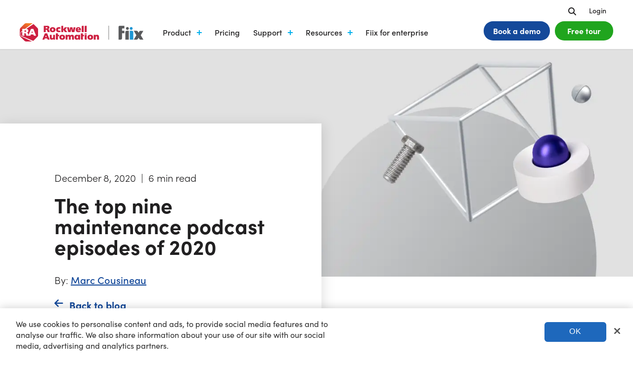

--- FILE ---
content_type: text/html; charset=UTF-8
request_url: https://fiixsoftware.com/blog/top-maintenance-podcast-episodes-2020/
body_size: 26812
content:
<!doctype html>
<html class=" optml_no_js " lang="en-US">
<head>
    <!-- OneTrust Cookies Consent Notice start for fiixsoftware.com -->
    <script src="https://cdn.cookielaw.org/scripttemplates/otSDKStub.js" type="text/javascript" charset="UTF-8" data-domain-script="a04190f5-b2de-4ebc-b20f-c6a5766d2acf-test" defer></script>
    <script type="text/javascript">
        function OptanonWrapper() { }
    </script>
    <!-- OneTrust Cookies Consent Notice end for fiixsoftware.com -->

    <meta http-equiv="Content-Type" content="text/html; charset=UTF-8" />
    <title>The Very Best Maintenance Podcast Episodes of 2020</title>

    <meta name="facebook-domain-verification" content="he5ke4mqcwm0zpnig5uh8l8e4p0zfx" />

    <script type="text/javascript">
        (function() {
            var didInit = false;
            function initMunchkin() {
                if(didInit === false) {
                    didInit = true;
                    Munchkin.init('517-KYJ-549');
                }
            }
            var s = document.createElement('script');
            s.type = 'text/javascript';
            s.async = true;
            s.src = '//munchkin.marketo.net/munchkin.js';
            s.onreadystatechange = function() {
                if (this.readyState == 'complete' || this.readyState == 'loaded') {
                    initMunchkin();
                }
            };
            s.onload = initMunchkin;
            document.getElementsByTagName('head')[0].appendChild(s);
        })();
    </script>

    <!-- Google Tag Manager -->
    <script>(function(w,d,s,l,i){w[l]=w[l]||[];w[l].push({'gtm.start':
                new Date().getTime(),event:'gtm.js'});var f=d.getElementsByTagName(s)[0],
            j=d.createElement(s),dl=l!='dataLayer'?'&l='+l:'';j.async=true;j.src=
            'https://www.googletagmanager.com/gtm.js?id='+i+dl;f.parentNode.insertBefore(j,f);
        })(window,document,'script','dataLayer','GTM-TD3JDDF');</script>
    <!-- End Google Tag Manager -->
    
    <!-- Maze testing script -->
    <script>
    (function (m, a, z, e) {
    var s, t;
    try {
        t = m.sessionStorage.getItem('maze-us');
    } catch (err) {}

    if (!t) {
        t = new Date().getTime();
        try {
        m.sessionStorage.setItem('maze-us', t);
        } catch (err) {}
    }

    s = a.createElement('script');
    s.src = z + '?apiKey=' + e;
    s.async = true;
    a.getElementsByTagName('head')[0].appendChild(s);
    m.mazeUniversalSnippetApiKey = e;
    })(window, document, 'https://snippet.maze.co/maze-universal-loader.js', 'e5048ba6-e186-4cf2-80c1-06bd7604509b');
    </script>
    <!-- End Maze testing script -->

    <!-- Start VWO Async SmartCode -->
    <link rel="preconnect" href="https://dev.visualwebsiteoptimizer.com" />
    <script type='text/javascript' id='vwoCode'>
    window._vwo_code || (function() {
    var account_id=806596,
    version=2.0,
    settings_tolerance=2000,
    hide_element='body',
    hide_element_style = 'opacity:0 !important;filter:alpha(opacity=0) !important;background:none !important',
    /* DO NOT EDIT BELOW THIS LINE */
    f=false,w=window,d=document,v=d.querySelector('#vwoCode'),cK='_vwo_'+account_id+'_settings',cc={};try{var c=JSON.parse(localStorage.getItem('_vwo_'+account_id+'_config'));cc=c&&typeof c==='object'?c:{}}catch(e){}var stT=cc.stT==='session'?w.sessionStorage:w.localStorage;code={use_existing_jquery:function(){return typeof use_existing_jquery!=='undefined'?use_existing_jquery:undefined},library_tolerance:function(){return typeof library_tolerance!=='undefined'?library_tolerance:undefined},settings_tolerance:function(){return cc.sT||settings_tolerance},hide_element_style:function(){return'{'+(cc.hES||hide_element_style)+'}'},hide_element:function(){return typeof cc.hE==='string'?cc.hE:hide_element},getVersion:function(){return version},finish:function(){if(!f){f=true;var e=d.getElementById('_vis_opt_path_hides');if(e)e.parentNode.removeChild(e)}},finished:function(){return f},load:function(e){var t=this.getSettings(),n=d.createElement('script'),i=this;if(t){n.textContent=t;d.getElementsByTagName('head')[0].appendChild(n);if(!w.VWO||VWO.caE){stT.removeItem(cK);i.load(e)}}else{n.fetchPriority='high';n.src=e;n.type='text/javascript';n.onerror=function(){_vwo_code.finish()};d.getElementsByTagName('head')[0].appendChild(n)}},getSettings:function(){try{var e=stT.getItem(cK);if(!e){return}e=JSON.parse(e);if(Date.now()>e.e){stT.removeItem(cK);return}return e.s}catch(e){return}},init:function(){if(d.URL.indexOf('__vwo_disable__')>-1)return;var e=this.settings_tolerance();w._vwo_settings_timer=setTimeout(function(){_vwo_code.finish();stT.removeItem(cK)},e);var t=d.currentScript,n=d.createElement('style'),i=this.hide_element(),r=t&&!t.async&&i?i+this.hide_element_style():'',c=d.getElementsByTagName('head')[0];n.setAttribute('id','_vis_opt_path_hides');v&&n.setAttribute('nonce',v.nonce);n.setAttribute('type','text/css');if(n.styleSheet)n.styleSheet.cssText=r;else n.appendChild(d.createTextNode(r));c.appendChild(n);this.load('https://dev.visualwebsiteoptimizer.com/j.php?a='+account_id+'&u='+encodeURIComponent(d.URL)+'&vn='+version)}};w._vwo_code=code;code.init();})();
    </script>
    <!-- End VWO Async SmartCode -->
    <link rel="preconnect" href="https://use.typekit.net" crossorigin="anonymous">
    <link rel="preload" href="https://use.typekit.net/xfz3qzj.css" as="style" onload="this.onload=null;this.rel='stylesheet'" crossorigin="anonymous">
    <noscript><link rel="stylesheet" href="https://use.typekit.net/xfz3qzj.css"></noscript>
    <link rel="preconnect" href="https://kit.fontawesome.com" crossorigin="anonymous">
    <script src="https://kit.fontawesome.com/f13cf9604a.js" crossorigin="anonymous" async></script>
    <script src="https://code.jquery.com/jquery-3.7.1.min.js" integrity="sha256-/JqT3SQfawRcv/BIHPThkBvs0OEvtFFmqPF/lYI/Cxo=" crossorigin="anonymous"></script>
    <script src="/wp-content/themes/ma/js/jquery.validate.min.js" defer></script>
    <script src="/wp-content/themes/ma/js/owl.carousel.min.js"></script>
    <script type="text/javascript" src="/wp-content/themes/ma/js/jquery.lazy.min.js" defer></script>
    <script src="//cdnjs.cloudflare.com/ajax/libs/ScrollMagic/2.0.5/ScrollMagic.min.js" defer></script>
    <script src="//cdnjs.cloudflare.com/ajax/libs/ScrollMagic/2.0.5/plugins/debug.addIndicators.min.js" defer></script>
    <script src="/wp-content/themes/ma/js/custom-min.js?v=3.0.9"></script>
    <link rel="stylesheet" href="/wp-content/themes/ma/css/sitestyle.css?v=3.3.19"><script src="/wp-content/themes/ma/js/sweetalert.min.js" defer></script><link rel="stylesheet" type="text/css" href="/wp-content/themes/ma/js/sweetalert.css"><link href="https://cdnjs.cloudflare.com/ajax/libs/jquery.tablesorter/2.31.3/css/dragtable.mod.min.css" integrity="sha512-nR2yAQRLPLBoJHLWmvXFWp+bg7tQ8Vl6AwxE5HgCMLQ3eRUQk0l4d/CmW4F4YOzUiNRgnlLLDGrutDOzy1ImIA==" crossorigin="anonymous" referrerpolicy="no-referrer"><script src="https://cdnjs.cloudflare.com/ajax/libs/jquery.tablesorter/2.31.3/js/jquery.tablesorter.min.js" defer></script><script src="//cdnjs.cloudflare.com/ajax/libs/list.js/1.5.0/list.min.js" defer></script><link rel="stylesheet" href="/wp-content/themes/ma/css/magnific-popup-min.css"><script src="/wp-content/themes/unicon/framework/js/magnific-popup-min.js" defer></script>
    <!-- Mobile Specific Metas & Favicons -->
        <meta name="viewport" content="width=device-width, initial-scale=1">    <link rel="shortcut icon" href="https://ml8fbkdlkw7f.i.optimole.com/cb:PfuI.4128b/w:auto/h:auto/q:mauto/f:best/https://fiixsoftware.com/wp-content/uploads/2025/07/favicon_16.png">    <link rel="apple-touch-icon" href="https://ml8fbkdlkw7f.i.optimole.com/cb:PfuI.4128b/w:auto/h:auto/q:mauto/f:best/https://fiixsoftware.com/wp-content/uploads/2025/07/favicon_57.png">    <link rel="apple-touch-icon" sizes="120x120" href="https://ml8fbkdlkw7f.i.optimole.com/cb:PfuI.4128b/w:auto/h:auto/q:mauto/f:best/https://fiixsoftware.com/wp-content/uploads/2025/07/favicon_120.png">    <link rel="apple-touch-icon" sizes="76x76" href="https://ml8fbkdlkw7f.i.optimole.com/cb:PfuI.4128b/w:auto/h:auto/q:mauto/f:best/https://fiixsoftware.com/wp-content/uploads/2025/07/favicon_76.png">    <link rel="apple-touch-icon" sizes="152x152" href="https://ml8fbkdlkw7f.i.optimole.com/cb:PfuI.4128b/w:auto/h:auto/q:mauto/f:best/https://fiixsoftware.com/wp-content/uploads/2025/07/favicon_152.png">    <!-- WordPress Stuff -->
    <meta name='robots' content='index, follow, max-snippet:-1, max-image-preview:large, max-video-preview:-1' />
	<style>img:is([sizes="auto" i], [sizes^="auto," i]) { contain-intrinsic-size: 3000px 1500px }</style>
	
	<!-- This site is optimized with the Yoast SEO Premium plugin v24.4 (Yoast SEO v26.6) - https://yoast.com/wordpress/plugins/seo/ -->
	<meta name="description" content="See the top nine maintenance podcast episodes of 2020 and listen to conversations about mental health, challenging assumptions, COVID-19, and more." />
	<link rel="canonical" href="https://fiixsoftware.com/blog/top-maintenance-podcast-episodes-2020/" />
	<meta property="og:locale" content="en_US" />
	<meta property="og:type" content="article" />
	<meta property="og:title" content="The Nine Best Maintenance Podcasts of 2020" />
	<meta property="og:description" content="Conversations on mental health, challenging assumptions, COVID-19, and more." />
	<meta property="og:url" content="https://fiixsoftware.com/blog/top-maintenance-podcast-episodes-2020/" />
	<meta property="og:site_name" content="Fiix" />
	<meta property="article:published_time" content="2020-12-08T13:52:32+00:00" />
	<meta property="og:image" content="https://ml8fbkdlkw7f.i.optimole.com/cb:PfuI.4128b/w:auto/h:auto/q:mauto/f:best/https://fiixsoftware.com/wp-content/uploads/2020/12/MaintenancePodcast_Feature.png" />
	<meta name="author" content="Marc Cousineau" />
	<meta name="twitter:card" content="summary_large_image" />
	<meta name="twitter:title" content="The Nine Best Maintenance Podcasts of 2020" />
	<meta name="twitter:description" content="Conversations on mental health, challenging assumptions, COVID-19, and more." />
	<meta name="twitter:image" content="https://ml8fbkdlkw7f.i.optimole.com/cb:PfuI.4128b/w:1200/h:628/q:mauto/f:best/https://fiixsoftware.com/wp-content/uploads/2020/12/MaintenancePodcast_Feature.png" />
	<meta name="twitter:creator" content="@fiixsoftware" />
	<meta name="twitter:site" content="@fiixsoftware" />
	<script type="application/ld+json" class="yoast-schema-graph">{"@context":"https://schema.org","@graph":[{"@type":"Article","@id":"https://fiixsoftware.com/blog/top-maintenance-podcast-episodes-2020/#article","isPartOf":{"@id":"https://fiixsoftware.com/blog/top-maintenance-podcast-episodes-2020/"},"author":[{"@id":"https://fiixsoftware.com/#/schema/person/f91127f72ac9be73f5e5dc08565e61dc"}],"headline":"The top nine maintenance podcast episodes of 2020","datePublished":"2020-12-08T13:52:32+00:00","mainEntityOfPage":{"@id":"https://fiixsoftware.com/blog/top-maintenance-podcast-episodes-2020/"},"wordCount":1680,"publisher":{"@id":"https://fiixsoftware.com/#organization"},"image":{"@id":"https://fiixsoftware.com/blog/top-maintenance-podcast-episodes-2020/#primaryimage"},"thumbnailUrl":"https://ml8fbkdlkw7f.i.optimole.com/cb:PfuI.4128b/w:1200/h:628/q:mauto/f:best/https://fiixsoftware.com/wp-content/uploads/2020/12/MaintenancePodcast_Feature.png","articleSection":["Blog","Maintenance news"],"inLanguage":"en-US"},{"@type":"WebPage","@id":"https://fiixsoftware.com/blog/top-maintenance-podcast-episodes-2020/","url":"https://fiixsoftware.com/blog/top-maintenance-podcast-episodes-2020/","name":"The Very Best Maintenance Podcast Episodes of 2020","isPartOf":{"@id":"https://fiixsoftware.com/#website"},"primaryImageOfPage":{"@id":"https://fiixsoftware.com/blog/top-maintenance-podcast-episodes-2020/#primaryimage"},"image":{"@id":"https://fiixsoftware.com/blog/top-maintenance-podcast-episodes-2020/#primaryimage"},"thumbnailUrl":"https://ml8fbkdlkw7f.i.optimole.com/cb:PfuI.4128b/w:1200/h:628/q:mauto/f:best/https://fiixsoftware.com/wp-content/uploads/2020/12/MaintenancePodcast_Feature.png","datePublished":"2020-12-08T13:52:32+00:00","description":"See the top nine maintenance podcast episodes of 2020 and listen to conversations about mental health, challenging assumptions, COVID-19, and more.","breadcrumb":{"@id":"https://fiixsoftware.com/blog/top-maintenance-podcast-episodes-2020/#breadcrumb"},"inLanguage":"en-US","potentialAction":[{"@type":"ReadAction","target":["https://fiixsoftware.com/blog/top-maintenance-podcast-episodes-2020/"]}]},{"@type":"ImageObject","inLanguage":"en-US","@id":"https://fiixsoftware.com/blog/top-maintenance-podcast-episodes-2020/#primaryimage","url":"https://ml8fbkdlkw7f.i.optimole.com/cb:PfuI.4128b/w:1200/h:628/q:mauto/f:best/https://fiixsoftware.com/wp-content/uploads/2020/12/MaintenancePodcast_Feature.png","contentUrl":"https://ml8fbkdlkw7f.i.optimole.com/cb:PfuI.4128b/w:1200/h:628/q:mauto/f:best/https://fiixsoftware.com/wp-content/uploads/2020/12/MaintenancePodcast_Feature.png","width":1200,"height":628,"caption":"Nine maintenance podcast episodes you should listen to"},{"@type":"BreadcrumbList","@id":"https://fiixsoftware.com/blog/top-maintenance-podcast-episodes-2020/#breadcrumb","itemListElement":[{"@type":"ListItem","position":1,"name":"Home","item":"https://fiixsoftware.com/"},{"@type":"ListItem","position":2,"name":"The top nine maintenance podcast episodes of 2020"}]},{"@type":"WebSite","@id":"https://fiixsoftware.com/#website","url":"https://fiixsoftware.com/","name":"Fiix","description":"","publisher":{"@id":"https://fiixsoftware.com/#organization"},"potentialAction":[{"@type":"SearchAction","target":{"@type":"EntryPoint","urlTemplate":"https://fiixsoftware.com/?s={search_term_string}"},"query-input":{"@type":"PropertyValueSpecification","valueRequired":true,"valueName":"search_term_string"}}],"inLanguage":"en-US"},{"@type":"Organization","@id":"https://fiixsoftware.com/#organization","name":"Fiix","url":"https://fiixsoftware.com/","logo":{"@type":"ImageObject","inLanguage":"en-US","@id":"https://fiixsoftware.com/#/schema/logo/image/","url":"https://ml8fbkdlkw7f.i.optimole.com/cb:PfuI.4128b/w:auto/h:auto/q:mauto/f:best/https://fiixsoftware.com/wp-content/uploads/2015/12/fiix_linkedin.jpg","contentUrl":"https://ml8fbkdlkw7f.i.optimole.com/cb:PfuI.4128b/w:auto/h:auto/q:mauto/f:best/https://fiixsoftware.com/wp-content/uploads/2015/12/fiix_linkedin.jpg","width":522,"height":368,"caption":"Fiix"},"image":{"@id":"https://fiixsoftware.com/#/schema/logo/image/"},"sameAs":["https://x.com/fiixsoftware"]},{"@type":"Person","@id":"https://fiixsoftware.com/#/schema/person/f91127f72ac9be73f5e5dc08565e61dc","name":"Marc Cousineau","image":{"@type":"ImageObject","inLanguage":"en-US","@id":"https://fiixsoftware.com/#/schema/person/image/5226f26d491bc64862f48d33eac15823","url":"https://ml8fbkdlkw7f.i.optimole.com/cb:PfuI.4128b/w:96/h:96/q:mauto/f:best/dpr:2/https://fiixsoftware.com/wp-content/uploads/2019/04/icons-_blue_0097DC_200px_profile@2x.png","contentUrl":"https://ml8fbkdlkw7f.i.optimole.com/cb:PfuI.4128b/w:96/h:96/q:mauto/f:best/dpr:2/https://fiixsoftware.com/wp-content/uploads/2019/04/icons-_blue_0097DC_200px_profile@2x.png","caption":"Marc Cousineau"},"url":"https://fiixsoftware.com/author/marcc/"}]}</script>
	<!-- / Yoast SEO Premium plugin. -->


<link rel='dns-prefetch' href='//ml8fbkdlkw7f.i.optimole.com' />
<link rel='preconnect' href='https://ml8fbkdlkw7f.i.optimole.com' />
<script type="text/javascript">
/* <![CDATA[ */
window._wpemojiSettings = {"baseUrl":"https:\/\/s.w.org\/images\/core\/emoji\/16.0.1\/72x72\/","ext":".png","svgUrl":"https:\/\/s.w.org\/images\/core\/emoji\/16.0.1\/svg\/","svgExt":".svg","source":{"concatemoji":"https:\/\/fiixsoftware.com\/wp-includes\/js\/wp-emoji-release.min.js?ver=048513a94025200c8a571875eb161a2d"}};
/*! This file is auto-generated */
!function(s,n){var o,i,e;function c(e){try{var t={supportTests:e,timestamp:(new Date).valueOf()};sessionStorage.setItem(o,JSON.stringify(t))}catch(e){}}function p(e,t,n){e.clearRect(0,0,e.canvas.width,e.canvas.height),e.fillText(t,0,0);var t=new Uint32Array(e.getImageData(0,0,e.canvas.width,e.canvas.height).data),a=(e.clearRect(0,0,e.canvas.width,e.canvas.height),e.fillText(n,0,0),new Uint32Array(e.getImageData(0,0,e.canvas.width,e.canvas.height).data));return t.every(function(e,t){return e===a[t]})}function u(e,t){e.clearRect(0,0,e.canvas.width,e.canvas.height),e.fillText(t,0,0);for(var n=e.getImageData(16,16,1,1),a=0;a<n.data.length;a++)if(0!==n.data[a])return!1;return!0}function f(e,t,n,a){switch(t){case"flag":return n(e,"\ud83c\udff3\ufe0f\u200d\u26a7\ufe0f","\ud83c\udff3\ufe0f\u200b\u26a7\ufe0f")?!1:!n(e,"\ud83c\udde8\ud83c\uddf6","\ud83c\udde8\u200b\ud83c\uddf6")&&!n(e,"\ud83c\udff4\udb40\udc67\udb40\udc62\udb40\udc65\udb40\udc6e\udb40\udc67\udb40\udc7f","\ud83c\udff4\u200b\udb40\udc67\u200b\udb40\udc62\u200b\udb40\udc65\u200b\udb40\udc6e\u200b\udb40\udc67\u200b\udb40\udc7f");case"emoji":return!a(e,"\ud83e\udedf")}return!1}function g(e,t,n,a){var r="undefined"!=typeof WorkerGlobalScope&&self instanceof WorkerGlobalScope?new OffscreenCanvas(300,150):s.createElement("canvas"),o=r.getContext("2d",{willReadFrequently:!0}),i=(o.textBaseline="top",o.font="600 32px Arial",{});return e.forEach(function(e){i[e]=t(o,e,n,a)}),i}function t(e){var t=s.createElement("script");t.src=e,t.defer=!0,s.head.appendChild(t)}"undefined"!=typeof Promise&&(o="wpEmojiSettingsSupports",i=["flag","emoji"],n.supports={everything:!0,everythingExceptFlag:!0},e=new Promise(function(e){s.addEventListener("DOMContentLoaded",e,{once:!0})}),new Promise(function(t){var n=function(){try{var e=JSON.parse(sessionStorage.getItem(o));if("object"==typeof e&&"number"==typeof e.timestamp&&(new Date).valueOf()<e.timestamp+604800&&"object"==typeof e.supportTests)return e.supportTests}catch(e){}return null}();if(!n){if("undefined"!=typeof Worker&&"undefined"!=typeof OffscreenCanvas&&"undefined"!=typeof URL&&URL.createObjectURL&&"undefined"!=typeof Blob)try{var e="postMessage("+g.toString()+"("+[JSON.stringify(i),f.toString(),p.toString(),u.toString()].join(",")+"));",a=new Blob([e],{type:"text/javascript"}),r=new Worker(URL.createObjectURL(a),{name:"wpTestEmojiSupports"});return void(r.onmessage=function(e){c(n=e.data),r.terminate(),t(n)})}catch(e){}c(n=g(i,f,p,u))}t(n)}).then(function(e){for(var t in e)n.supports[t]=e[t],n.supports.everything=n.supports.everything&&n.supports[t],"flag"!==t&&(n.supports.everythingExceptFlag=n.supports.everythingExceptFlag&&n.supports[t]);n.supports.everythingExceptFlag=n.supports.everythingExceptFlag&&!n.supports.flag,n.DOMReady=!1,n.readyCallback=function(){n.DOMReady=!0}}).then(function(){return e}).then(function(){var e;n.supports.everything||(n.readyCallback(),(e=n.source||{}).concatemoji?t(e.concatemoji):e.wpemoji&&e.twemoji&&(t(e.twemoji),t(e.wpemoji)))}))}((window,document),window._wpemojiSettings);
/* ]]> */
</script>
<style id='wp-emoji-styles-inline-css' type='text/css'>

	img.wp-smiley, img.emoji {
		display: inline !important;
		border: none !important;
		box-shadow: none !important;
		height: 1em !important;
		width: 1em !important;
		margin: 0 0.07em !important;
		vertical-align: -0.1em !important;
		background: none !important;
		padding: 0 !important;
	}
</style>
<link rel='stylesheet' id='wp-block-library-css' href='https://fiixsoftware.com/wp-includes/css/dist/block-library/style.min.css?ver=048513a94025200c8a571875eb161a2d' type='text/css' media='all' />
<style id='classic-theme-styles-inline-css' type='text/css'>
/*! This file is auto-generated */
.wp-block-button__link{color:#fff;background-color:#32373c;border-radius:9999px;box-shadow:none;text-decoration:none;padding:calc(.667em + 2px) calc(1.333em + 2px);font-size:1.125em}.wp-block-file__button{background:#32373c;color:#fff;text-decoration:none}
</style>
<style id='co-authors-plus-coauthors-style-inline-css' type='text/css'>
.wp-block-co-authors-plus-coauthors.is-layout-flow [class*=wp-block-co-authors-plus]{display:inline}

</style>
<style id='co-authors-plus-avatar-style-inline-css' type='text/css'>
.wp-block-co-authors-plus-avatar :where(img){height:auto;max-width:100%;vertical-align:bottom}.wp-block-co-authors-plus-coauthors.is-layout-flow .wp-block-co-authors-plus-avatar :where(img){vertical-align:middle}.wp-block-co-authors-plus-avatar:is(.alignleft,.alignright){display:table}.wp-block-co-authors-plus-avatar.aligncenter{display:table;margin-inline:auto}

</style>
<style id='co-authors-plus-image-style-inline-css' type='text/css'>
.wp-block-co-authors-plus-image{margin-bottom:0}.wp-block-co-authors-plus-image :where(img){height:auto;max-width:100%;vertical-align:bottom}.wp-block-co-authors-plus-coauthors.is-layout-flow .wp-block-co-authors-plus-image :where(img){vertical-align:middle}.wp-block-co-authors-plus-image:is(.alignfull,.alignwide) :where(img){width:100%}.wp-block-co-authors-plus-image:is(.alignleft,.alignright){display:table}.wp-block-co-authors-plus-image.aligncenter{display:table;margin-inline:auto}

</style>
<style id='global-styles-inline-css' type='text/css'>
:root{--wp--preset--aspect-ratio--square: 1;--wp--preset--aspect-ratio--4-3: 4/3;--wp--preset--aspect-ratio--3-4: 3/4;--wp--preset--aspect-ratio--3-2: 3/2;--wp--preset--aspect-ratio--2-3: 2/3;--wp--preset--aspect-ratio--16-9: 16/9;--wp--preset--aspect-ratio--9-16: 9/16;--wp--preset--color--black: #000000;--wp--preset--color--cyan-bluish-gray: #abb8c3;--wp--preset--color--white: #ffffff;--wp--preset--color--pale-pink: #f78da7;--wp--preset--color--vivid-red: #cf2e2e;--wp--preset--color--luminous-vivid-orange: #ff6900;--wp--preset--color--luminous-vivid-amber: #fcb900;--wp--preset--color--light-green-cyan: #7bdcb5;--wp--preset--color--vivid-green-cyan: #00d084;--wp--preset--color--pale-cyan-blue: #8ed1fc;--wp--preset--color--vivid-cyan-blue: #0693e3;--wp--preset--color--vivid-purple: #9b51e0;--wp--preset--gradient--vivid-cyan-blue-to-vivid-purple: linear-gradient(135deg,rgba(6,147,227,1) 0%,rgb(155,81,224) 100%);--wp--preset--gradient--light-green-cyan-to-vivid-green-cyan: linear-gradient(135deg,rgb(122,220,180) 0%,rgb(0,208,130) 100%);--wp--preset--gradient--luminous-vivid-amber-to-luminous-vivid-orange: linear-gradient(135deg,rgba(252,185,0,1) 0%,rgba(255,105,0,1) 100%);--wp--preset--gradient--luminous-vivid-orange-to-vivid-red: linear-gradient(135deg,rgba(255,105,0,1) 0%,rgb(207,46,46) 100%);--wp--preset--gradient--very-light-gray-to-cyan-bluish-gray: linear-gradient(135deg,rgb(238,238,238) 0%,rgb(169,184,195) 100%);--wp--preset--gradient--cool-to-warm-spectrum: linear-gradient(135deg,rgb(74,234,220) 0%,rgb(151,120,209) 20%,rgb(207,42,186) 40%,rgb(238,44,130) 60%,rgb(251,105,98) 80%,rgb(254,248,76) 100%);--wp--preset--gradient--blush-light-purple: linear-gradient(135deg,rgb(255,206,236) 0%,rgb(152,150,240) 100%);--wp--preset--gradient--blush-bordeaux: linear-gradient(135deg,rgb(254,205,165) 0%,rgb(254,45,45) 50%,rgb(107,0,62) 100%);--wp--preset--gradient--luminous-dusk: linear-gradient(135deg,rgb(255,203,112) 0%,rgb(199,81,192) 50%,rgb(65,88,208) 100%);--wp--preset--gradient--pale-ocean: linear-gradient(135deg,rgb(255,245,203) 0%,rgb(182,227,212) 50%,rgb(51,167,181) 100%);--wp--preset--gradient--electric-grass: linear-gradient(135deg,rgb(202,248,128) 0%,rgb(113,206,126) 100%);--wp--preset--gradient--midnight: linear-gradient(135deg,rgb(2,3,129) 0%,rgb(40,116,252) 100%);--wp--preset--font-size--small: 13px;--wp--preset--font-size--medium: 20px;--wp--preset--font-size--large: 36px;--wp--preset--font-size--x-large: 42px;--wp--preset--spacing--20: 0.44rem;--wp--preset--spacing--30: 0.67rem;--wp--preset--spacing--40: 1rem;--wp--preset--spacing--50: 1.5rem;--wp--preset--spacing--60: 2.25rem;--wp--preset--spacing--70: 3.38rem;--wp--preset--spacing--80: 5.06rem;--wp--preset--shadow--natural: 6px 6px 9px rgba(0, 0, 0, 0.2);--wp--preset--shadow--deep: 12px 12px 50px rgba(0, 0, 0, 0.4);--wp--preset--shadow--sharp: 6px 6px 0px rgba(0, 0, 0, 0.2);--wp--preset--shadow--outlined: 6px 6px 0px -3px rgba(255, 255, 255, 1), 6px 6px rgba(0, 0, 0, 1);--wp--preset--shadow--crisp: 6px 6px 0px rgba(0, 0, 0, 1);}:where(.is-layout-flex){gap: 0.5em;}:where(.is-layout-grid){gap: 0.5em;}body .is-layout-flex{display: flex;}.is-layout-flex{flex-wrap: wrap;align-items: center;}.is-layout-flex > :is(*, div){margin: 0;}body .is-layout-grid{display: grid;}.is-layout-grid > :is(*, div){margin: 0;}:where(.wp-block-columns.is-layout-flex){gap: 2em;}:where(.wp-block-columns.is-layout-grid){gap: 2em;}:where(.wp-block-post-template.is-layout-flex){gap: 1.25em;}:where(.wp-block-post-template.is-layout-grid){gap: 1.25em;}.has-black-color{color: var(--wp--preset--color--black) !important;}.has-cyan-bluish-gray-color{color: var(--wp--preset--color--cyan-bluish-gray) !important;}.has-white-color{color: var(--wp--preset--color--white) !important;}.has-pale-pink-color{color: var(--wp--preset--color--pale-pink) !important;}.has-vivid-red-color{color: var(--wp--preset--color--vivid-red) !important;}.has-luminous-vivid-orange-color{color: var(--wp--preset--color--luminous-vivid-orange) !important;}.has-luminous-vivid-amber-color{color: var(--wp--preset--color--luminous-vivid-amber) !important;}.has-light-green-cyan-color{color: var(--wp--preset--color--light-green-cyan) !important;}.has-vivid-green-cyan-color{color: var(--wp--preset--color--vivid-green-cyan) !important;}.has-pale-cyan-blue-color{color: var(--wp--preset--color--pale-cyan-blue) !important;}.has-vivid-cyan-blue-color{color: var(--wp--preset--color--vivid-cyan-blue) !important;}.has-vivid-purple-color{color: var(--wp--preset--color--vivid-purple) !important;}.has-black-background-color{background-color: var(--wp--preset--color--black) !important;}.has-cyan-bluish-gray-background-color{background-color: var(--wp--preset--color--cyan-bluish-gray) !important;}.has-white-background-color{background-color: var(--wp--preset--color--white) !important;}.has-pale-pink-background-color{background-color: var(--wp--preset--color--pale-pink) !important;}.has-vivid-red-background-color{background-color: var(--wp--preset--color--vivid-red) !important;}.has-luminous-vivid-orange-background-color{background-color: var(--wp--preset--color--luminous-vivid-orange) !important;}.has-luminous-vivid-amber-background-color{background-color: var(--wp--preset--color--luminous-vivid-amber) !important;}.has-light-green-cyan-background-color{background-color: var(--wp--preset--color--light-green-cyan) !important;}.has-vivid-green-cyan-background-color{background-color: var(--wp--preset--color--vivid-green-cyan) !important;}.has-pale-cyan-blue-background-color{background-color: var(--wp--preset--color--pale-cyan-blue) !important;}.has-vivid-cyan-blue-background-color{background-color: var(--wp--preset--color--vivid-cyan-blue) !important;}.has-vivid-purple-background-color{background-color: var(--wp--preset--color--vivid-purple) !important;}.has-black-border-color{border-color: var(--wp--preset--color--black) !important;}.has-cyan-bluish-gray-border-color{border-color: var(--wp--preset--color--cyan-bluish-gray) !important;}.has-white-border-color{border-color: var(--wp--preset--color--white) !important;}.has-pale-pink-border-color{border-color: var(--wp--preset--color--pale-pink) !important;}.has-vivid-red-border-color{border-color: var(--wp--preset--color--vivid-red) !important;}.has-luminous-vivid-orange-border-color{border-color: var(--wp--preset--color--luminous-vivid-orange) !important;}.has-luminous-vivid-amber-border-color{border-color: var(--wp--preset--color--luminous-vivid-amber) !important;}.has-light-green-cyan-border-color{border-color: var(--wp--preset--color--light-green-cyan) !important;}.has-vivid-green-cyan-border-color{border-color: var(--wp--preset--color--vivid-green-cyan) !important;}.has-pale-cyan-blue-border-color{border-color: var(--wp--preset--color--pale-cyan-blue) !important;}.has-vivid-cyan-blue-border-color{border-color: var(--wp--preset--color--vivid-cyan-blue) !important;}.has-vivid-purple-border-color{border-color: var(--wp--preset--color--vivid-purple) !important;}.has-vivid-cyan-blue-to-vivid-purple-gradient-background{background: var(--wp--preset--gradient--vivid-cyan-blue-to-vivid-purple) !important;}.has-light-green-cyan-to-vivid-green-cyan-gradient-background{background: var(--wp--preset--gradient--light-green-cyan-to-vivid-green-cyan) !important;}.has-luminous-vivid-amber-to-luminous-vivid-orange-gradient-background{background: var(--wp--preset--gradient--luminous-vivid-amber-to-luminous-vivid-orange) !important;}.has-luminous-vivid-orange-to-vivid-red-gradient-background{background: var(--wp--preset--gradient--luminous-vivid-orange-to-vivid-red) !important;}.has-very-light-gray-to-cyan-bluish-gray-gradient-background{background: var(--wp--preset--gradient--very-light-gray-to-cyan-bluish-gray) !important;}.has-cool-to-warm-spectrum-gradient-background{background: var(--wp--preset--gradient--cool-to-warm-spectrum) !important;}.has-blush-light-purple-gradient-background{background: var(--wp--preset--gradient--blush-light-purple) !important;}.has-blush-bordeaux-gradient-background{background: var(--wp--preset--gradient--blush-bordeaux) !important;}.has-luminous-dusk-gradient-background{background: var(--wp--preset--gradient--luminous-dusk) !important;}.has-pale-ocean-gradient-background{background: var(--wp--preset--gradient--pale-ocean) !important;}.has-electric-grass-gradient-background{background: var(--wp--preset--gradient--electric-grass) !important;}.has-midnight-gradient-background{background: var(--wp--preset--gradient--midnight) !important;}.has-small-font-size{font-size: var(--wp--preset--font-size--small) !important;}.has-medium-font-size{font-size: var(--wp--preset--font-size--medium) !important;}.has-large-font-size{font-size: var(--wp--preset--font-size--large) !important;}.has-x-large-font-size{font-size: var(--wp--preset--font-size--x-large) !important;}
:where(.wp-block-post-template.is-layout-flex){gap: 1.25em;}:where(.wp-block-post-template.is-layout-grid){gap: 1.25em;}
:where(.wp-block-columns.is-layout-flex){gap: 2em;}:where(.wp-block-columns.is-layout-grid){gap: 2em;}
:root :where(.wp-block-pullquote){font-size: 1.5em;line-height: 1.6;}
</style>
<link rel='stylesheet' id='bsearch-style-css' href='https://fiixsoftware.com/wp-content/plugins/better-search/includes/css/bsearch-styles.min.css?ver=4.2.2' type='text/css' media='all' />
<link rel='stylesheet' id='stylesheet-css' href='https://fiixsoftware.com/wp-content/themes/ma/style.css?ver=1' type='text/css' media='all' />
<link rel='stylesheet' id='js_composer_front-css' href='https://fiixsoftware.com/wp-content/plugins/js_composer/assets/css/js_composer.min.css?ver=4.12' type='text/css' media='all' />
<link rel='stylesheet' id='shortcodes-css' href='https://fiixsoftware.com/wp-content/themes/unicon/framework/css/shortcodes.css?ver=048513a94025200c8a571875eb161a2d' type='text/css' media='all' />
<link rel='stylesheet' id='responsive-css' href='https://fiixsoftware.com/wp-content/themes/unicon/framework/css/responsive.css?ver=048513a94025200c8a571875eb161a2d' type='text/css' media='all' />
<style id='optm_lazyload_noscript_style-inline-css' type='text/css'>
html.optml_no_js img[data-opt-src] { display: none !important; } 
 
</style>
<script type="text/javascript" defer src="https://fiixsoftware.com/wp-includes/js/jquery/jquery.min.js?ver=3.7.1" id="jquery-core-js"></script>
<script type="text/javascript" defer src="https://fiixsoftware.com/wp-includes/js/jquery/jquery-migrate.min.js?ver=3.4.1" id="jquery-migrate-js"></script>
<script type="text/javascript" id="my_loadmore-js-extra">
/* <![CDATA[ */
var loadmore_params = {"ajaxurl":"https:\/\/fiixsoftware.com\/wp-admin\/admin-ajax.php","posts":"{\"page\":\"\",\"name\":\"top-maintenance-podcast-episodes-2020\",\"category_name\":\"blog\"}","current_page":"1","max_page":"0"};
/* ]]> */
</script>
<script type="text/javascript" defer src="https://fiixsoftware.com/wp-content/themes/ma/js/ajax-pagination.js?ver=048513a94025200c8a571875eb161a2d" id="my_loadmore-js"></script>
<script type="text/javascript" id="optml-print-js-after">
/* <![CDATA[ */
			(function(w, d){
					w.addEventListener("beforeprint", function(){
						let images = d.getElementsByTagName( "img" );
							for (let img of images) {
								if ( !img.dataset.optSrc) {
									continue;
								}
								img.src = img.dataset.optSrc;
								delete img.dataset.optSrc;
							}
					});
			
			}(window, document));
								 
/* ]]> */
</script>
<link rel="https://api.w.org/" href="https://fiixsoftware.com/wp-json/" /><link rel="alternate" title="JSON" type="application/json" href="https://fiixsoftware.com/wp-json/wp/v2/posts/179757" /><link rel="EditURI" type="application/rsd+xml" title="RSD" href="https://fiixsoftware.com/xmlrpc.php?rsd" />
<link rel='shortlink' href='https://fiixsoftware.com/?p=179757' />
<link rel="alternate" title="oEmbed (JSON)" type="application/json+oembed" href="https://fiixsoftware.com/wp-json/oembed/1.0/embed?url=https%3A%2F%2Ffiixsoftware.com%2Fblog%2Ftop-maintenance-podcast-episodes-2020%2F" />
<link rel="alternate" title="oEmbed (XML)" type="text/xml+oembed" href="https://fiixsoftware.com/wp-json/oembed/1.0/embed?url=https%3A%2F%2Ffiixsoftware.com%2Fblog%2Ftop-maintenance-podcast-episodes-2020%2F&#038;format=xml" />
<style type="text/css">
 .title{ font-family: 'sofia-pro', Arial, Helvetica, sans-serif; } h1 a, h2 a, h3 a, h4 a, h5 a, h6 a { font-weight: inherit; color: inherit; } h1 a:hover, h2 a:hover, h3 a:hover, h4 a:hover, h5 a:hover, h6 a:hover, a:hover h1, a:hover h2, a:hover h3, a:hover h4, a:hover h5, a:hover h6 { color: #14499a; } a{ color: #14499a; } a:hover{ color: #14499a; } input[type='text'], input[type='password'], input[type='email'], textarea, select { font-family: sofia-pro, Arial, Helvetica, sans-serif; font-size: 16px; } #sidebar .widget h3{ font: 400 17px , Arial, Helvetica, sans-serif; color: #0097dc; } .container .twelve.alt.sidebar-right, .container .twelve.alt.sidebar-left, #sidebar.sidebar-right #sidebar-widgets, #sidebar.sidebar-left #sidebar-widgets{ border-color: #efefef;} #topbar{ background: transparent; color: #777777; } #topbar a{ color: #a3afb4; } #topbar a:hover{ color: #00aaef; } @media only screen and (max-width: 767px) { #topbar .topbar-col1{ background: transparent; } } /* Navigation */ #navigation > ul > li > a{ font: 400 16px , Arial, Helvetica, sans-serif; color: #9d9fa2; } #navigation > ul > li:hover > a, #navigation > ul > li > a:hover { color: #58595b; } #navigation li.current-menu-item > a:hover, #navigation li.current-page-ancestor > a:hover, #navigation li.current-menu-ancestor > a:hover, #navigation li.current-menu-parent > a:hover, #navigation li.current_page_ancestor > a:hover, #navigation > ul > li.sfHover > a { color: #58595b; } #navigation li.current-menu-item > a, #navigation li.current-page-ancestor > a, #navigation li.current-menu-ancestor > a, #navigation li.current-menu-parent > a, #navigation li.current_page_ancestor > a { color: #58595b; } #navigation ul li:hover{ border-color: #58595b; } #navigation li.current-menu-item, #navigation li.current-page-ancestor, #navigation li.current-menu-ancestor, #navigation li.current-menu-parent, #navigation li.current_page_ancestor{ border-color: #58595b; } #navigation .sub-menu{ background: #ffffff; } #navigation .sub-menu li a{ font: 400 16px , Arial, Helvetica, sans-serif; color: #727a7e; } #navigation .sub-menu li a:hover{ color: #0097dc; } #navigation .sub-menu li.current_page_item > a, #navigation .sub-menu li.current_page_item > a:hover, #navigation .sub-menu li.current-menu-item > a, #navigation .sub-menu li.current-menu-item > a:hover, #navigation .sub-menu li.current-page-ancestor > a, #navigation .sub-menu li.current-page-ancestor > a:hover, #navigation .sub-menu li.current-menu-ancestor > a, #navigation .sub-menu li.current-menu-ancestor > a:hover, #navigation .sub-menu li.current-menu-parent > a, #navigation .sub-menu li.current-menu-parent > a:hover, #navigation .sub-menu li.current_page_ancestor > a, #navigation .sub-menu li.current_page_ancestor > a:hover{ color: #0097dc; } #navigation .sub-menu li a, #navigation .sub-menu ul li a{ border-color: #ffffff; } #navigation > ul > li.megamenu > ul.sub-menu{ background: #ffffff; border-color: #58595b; } #navigation > ul > li.megamenu > ul > li { border-right-color: #ffffff !important; } #navigation > ul > li.megamenu ul li a{ color:#727a7e; } #navigation > ul > li.megamenu > ul > li > a { color:#ffffff; } #navigation > ul > li.megamenu > ul ul li a:hover, #header #navigation > ul > li.megamenu > ul ul li.current-menu-item a { color: #0097dc !important; background-color: #333333 !important; } /* Header General */ #search-btn, #shopping-btn, #close-search-btn { color: #9d9fa2; } #search-btn:hover, #shopping-btn:hover, #close-search-btn:hover { color: #58595b; } #slogan{ font: 400 20px Open Sans, Arial, Helvetica, sans-serif; color: #777777; margin-top: 34px; } /* Mobile Header */ #mobile-navigation{ background: #ffffff; } #mobile-navigation ul li a{ font: 400 16px , Arial, Helvetica, sans-serif; color: #727a7e; border-bottom-color: #ffffff !important; } #mobile-navigation ul li a:hover, #mobile-navigation ul li a:hover [class^='fa-'], #mobile-navigation li.open > a, #mobile-navigation ul li.current-menu-item > a, #mobile-navigation ul li.current-menu-ancestor > a{ color: #0097dc; } body #mobile-navigation li.open > a [class^='fa-']{ color: #0097dc; } #mobile-navigation form, #mobile-navigation form input{ background: #ffffff; color: #a3afb4; } #mobile-navigation form:before{ color: #a3afb4; } #mobile-header{ background: #ffffff; height: 80px; } #mobile-navigation-btn, #mobile-cart-btn, #mobile-shopping-btn{ color: #9d9fa2; line-height: 80px; } #mobile-navigation-btn:hover, #mobile-cart-btn:hover, #mobile-shopping-btn:hover { color: #58595b; } #mobile-header .logo{ margin-top: 4px; } /* Header V1 */ #header.header-v1 { height: 80px; background: #ffffff; } .header-v1 .logo{ margin-top: 4px; } .header-v1 #navigation > ul > li{ height: 80px; padding-top: 26px; } .header-v1 #navigation .sub-menu{ top: 80px; } .header-v1 .header-icons-divider{ line-height: 80px; background: #9d9fa2; } #header.header-v1 .widget_shopping_cart{ top: 80px; } .header-v1 #search-btn, .header-v1 #close-search-btn, .header-v1 #shopping-btn{ line-height: 80px; } .header-v1 #search-top, .header-v1 #search-top input{ height: 80px; } .header-v1 #search-top input{ color: #ffffff; font-family: sofia-pro, Arial, Helvetica, sans-serif; } /* Header V3 */ #header.header-v3 { background: #ffffff; } .header-v3 .navigation-wrap{ background: #ffffff; border-top: 1px solid #9d9fa2; } .header-v3 .logo { margin-top: 30px; margin-bottom: 30px; } /* Header V4 */ #header.header-v4 { background: #ffffff; } .header-v4 .navigation-wrap{ background: #ffffff; border-top: 1px solid #9d9fa2; } .header-v4 .logo { margin-top: 30px; margin-bottom: 30px; } /* Transparent Header */ #transparentimage{ padding: 80px 0 0 0; } .header-is-transparent #mobile-navigation{ top: 80px; } /* Stuck */ .stuck{ background: #ffffff; } /* Titlebars */ .titlebar h1{ font: 400 22px , Arial, Helvetica, sans-serif; color: #777777; } #fulltitle{ background: #f9f9f9; border-bottom: 0 none #efefef; } #breadcrumbs{ margin-top: 6px; } #breadcrumbs, #breadcrumbs a{ font: 400 13px , Arial, Helvetica, sans-serif; color: #999999; } #breadcrumbs a:hover{ color: #666666; } #fullimagecenter h1, #transparentimage h1{ font: 700 42px , Arial, Helvetica, sans-serif; color: #ffffff; text-transform: none; letter-spacing: 1px; text-align: center; } /* Footer */ /* #footer .widget h3{ font: , Arial, Helvetica, sans-serif; color: #bdc3c5; } */ #footer{ color: #202120; border-top: 0 none #e0e0e0; } #footer{ background-color: #ffffff; } #footer a, #footer .widget ul li:after { color: #202120; } #footer a:hover, #footer .widget ul li:hover:after { color: #0097dc; } #footer .widget ul li{ border-bottom-color: #878787; } /* Copyright */ #copyright{ background: #f7f7f7; color: #58595B; } #copyright a { color: #58595b; } #copyright a:hover { color: #58595b; } /* Color Accent */ .highlight{color:#00afeb !important;} ::selection{ background: #00afeb; } ::-moz-selection { background: #00afeb; } #shopping-btn span{background:#00afeb;} .blog-page .post h1 a:hover,.blog-page .post h2 a:hover{color:#00afeb;} .entry-image .entry-overlay{background:#00afeb;} .entry-quote a:hover{background:#00afeb;} .entry-link a:hover{background:#00afeb;} .blog-single .entry-tags a:hover{color:#00afeb;} .sharebox ul li a:hover{color:#00afeb;} #pagination .current a{background:#00afeb;} #filters ul li a:hover{color:#00afeb;} #filters ul li a.active{color:#00afeb;} #back-to-top a:hover{background-color:#00afeb;} #sidebar .widget ul li a:hover{color:#00afeb;} #sidebar .widget ul li:hover:after{color:#00afeb;} .widget_tag_cloud a:hover,.widget_product_tag_cloud a:hover{background:#00afeb;border-color:#00afeb;} .widget_portfolio .portfolio-widget-item .portfolio-overlay{background:#00afeb;} #sidebar .widget_nav_menu ul li a:hover{color:#00afeb;} #footer .widget_tag_cloud a:hover,#footer .widget_product_tag_cloud a:hover{background:#00afeb;border-color:#00afeb;} /* Shortcodes */ .box.style-2{border-top-color:#00afeb;} .box.style-4{border-color:#00afeb;} .box.style-6{background:#00afeb;} a.button,input[type=submit],button{background:#00afeb;border-color:#00afeb;} a.button.color-2{color:#00afeb;border-color:#00afeb;} a.button.color-3{background:#00afeb;border-color:#00afeb;} a.button.color-9{color:#00afeb;} a.button.color-6:hover{background:#00afeb;border-color:#00afeb;} a.button.color-7:hover{background:#00afeb;border-color:#00afeb;} .counter-number{color:#00afeb;} .divider-title.align-center:after, .divider-title.align-left:after { background-color:#00afeb } .divider5{border-bottom-color:#00afeb;} .dropcap.dropcap-circle{background-color:#00afeb;} .dropcap.dropcap-box{background-color:#00afeb;} .dropcap.dropcap-color{color:#00afeb;} .toggle .toggle-title.active, .color-light .toggle .toggle-title.active{ background:#00afeb; border-color: #00afeb;} .iconbox-style-1.icon-color-accent i.boxicon,.iconbox-style-2.icon-color-accent i.boxicon,.iconbox-style-3.icon-color-accent i.boxicon,.iconbox-style-8.icon-color-accent i.boxicon,.iconbox-style-9.icon-color-accent i.boxicon{color:#00afeb!important;} .iconbox-style-4.icon-color-accent i.boxicon,.iconbox-style-5.icon-color-accent i.boxicon,.iconbox-style-6.icon-color-accent i.boxicon,.iconbox-style-7.icon-color-accent i.boxicon,.flip .icon-color-accent.card .back{background:#00afeb;} .latest-blog .blog-item .blog-overlay{background:#00afeb;} .latest-blog .blog-item .blog-pic i{color:#00afeb;} .latest-blog .blog-item h4 a:hover{color:#00afeb;} .progressbar .progress-percentage{background:#00afeb;} .wpb_widgetised_column .widget ul li a:hover{color:#00afeb;} .wpb_widgetised_column .widget ul li:hover:after{color:#00afeb;} .wpb_accordion .wpb_accordion_wrapper .ui-state-active .ui-icon{background-color:#00afeb;} .wpb_accordion .wpb_accordion_wrapper .ui-state-active.wpb_accordion_header a{color:#00afeb;} .wpb_accordion .wpb_accordion_wrapper .wpb_accordion_header a:hover,.wpb_accordion .wpb_accordion_wrapper .wpb_accordion_header a:hover .ui-state-default .ui-icon{color:#00afeb;} .wpb_accordion .wpb_accordion_wrapper .wpb_accordion_header:hover .ui-icon{background-color:#00afeb!important;} .wpb_content_element .wpb_tabs_nav li.ui-tabs-active{border-bottom-color:#00afeb;} .portfolio-item h4 a:hover{ color: #00afeb; } .portfolio-filters ul li a:hover { color: #00afeb; } .portfolio-filters ul li a.active { color: #00afeb; } .portfolio-overlay-icon .portfolio-overlay{ background: #00afeb; } .portfolio-overlay-icon i{ color: #00afeb; } .portfolio-overlay-effect .portfolio-overlay{ background: #00afeb; } .portfolio-overlay-name .portfolio-overlay{ background: #00afeb; } .portfolio-detail-attributes ul li a:hover{ color: #00afeb; } a.catimage:hover .catimage-text{ background: #00afeb; } /* WooCommerce */ .products li h3{font: 400 16px sofia-pro, Arial, Helvetica, sans-serif; color: #505558;} .woocommerce .button.checkout-button{background:#00afeb;border-color:#00afeb;} .woocommerce .products .onsale{background:#00afeb;} .product .onsale{background:#00afeb;} button.single_add_to_cart_button:hover{background:#00afeb;} .woocommerce-tabs > ul > li.active a{color:#00afeb;border-bottom-color:#00afeb;} p.stars a:hover{background:#00afeb;} p.stars a.active,p.stars a.active:after{background:#00afeb;} .product_list_widget a{color:#00afeb;} .woocommerce .widget_layered_nav li.chosen a{color:#00afeb!important;} .woocommerce .widget_product_categories > ul > li.current-cat > a{color:#00afeb!important;} .woocommerce .widget_product_categories > ul > li.current-cat:after{color:#00afeb!important;} .woocommerce-message{ background: #00afeb; } .bbp-topics-front ul.super-sticky .bbp-topic-title:before, .bbp-topics ul.super-sticky .bbp-topic-title:before, .bbp-topics ul.sticky .bbp-topic-title:before, .bbp-forum-content ul.sticky .bbp-topic-title:before{color: #00afeb!important; } #subscription-toggle a:hover{ background: #00afeb; } .bbp-pagination-links span.current{ background: #00afeb; } div.wpcf7-mail-sent-ok,div.wpcf7-mail-sent-ng,div.wpcf7-spam-blocked,div.wpcf7-validation-errors{ background: #00afeb; } .wpcf7-not-valid{ border-color: #00afeb !important;} .products .button.add_to_cart_button{ color: #00afeb!important; } /* Special Font */ .font-special, .button, .counter-title, h6, .wpb_accordion .wpb_accordion_wrapper .wpb_accordion_header a, .pricing-plan .pricing-plan-head h3, a.catimage, .divider-title, button, input[type='submit'], input[type='reset'], input[type='button'], .vc_pie_chart h4, .page-404 h3{ font-family: '', Arial, Helvetica, sans-serif; /*letter-spacing: 0px; font-weight: ;*/} /* User CSS from Theme Options */ figure { margin: 0; } @media only screen and (max-width: 767px) { #topbar{ display: none !important; } }
</style><meta name="generator" content="Powered by Visual Composer - drag and drop page builder for WordPress."/>
<!--[if lte IE 9]><link rel="stylesheet" type="text/css" href="https://fiixsoftware.com/wp-content/plugins/js_composer/assets/css/vc_lte_ie9.min.css" media="screen"><![endif]--><!--[if IE  8]><link rel="stylesheet" type="text/css" href="https://fiixsoftware.com/wp-content/plugins/js_composer/assets/css/vc-ie8.min.css" media="screen"><![endif]--><meta http-equiv="Accept-CH" content="Viewport-Width, ECT" />
		<style type="text/css">
			img[data-opt-src]:not([data-opt-lazy-loaded]) {
				transition: .2s filter linear, .2s opacity linear, .2s border-radius linear;
				-webkit-transition: .2s filter linear, .2s opacity linear, .2s border-radius linear;
				-moz-transition: .2s filter linear, .2s opacity linear, .2s border-radius linear;
				-o-transition: .2s filter linear, .2s opacity linear, .2s border-radius linear;
			}
			img[data-opt-src]:not([data-opt-lazy-loaded]) {
					opacity: .75;
					-webkit-filter: blur(8px);
					-moz-filter: blur(8px);
					-o-filter: blur(8px);
					-ms-filter: blur(8px);
					filter: blur(8px);
					transform: scale(1.04);
					animation: 0.1s ease-in;
					-webkit-transform: translate3d(0, 0, 0);
			}
			
			iframe[data-opt-src]:not([data-opt-lazy-loaded]) {
				background-color: #ffffff;
				background-image: url("data:image/svg+xml,%3Csvg%20width%3D%2240%22%20height%3D%2240%22%20xmlns%3D%22http%3A%2F%2Fwww.w3.org%2F2000%2Fsvg%22%20style%3D%22-webkit-transform-origin%3A50%25%2050%25%3B-webkit-animation%3Aspin%201.5s%20linear%20infinite%3B-webkit-backface-visibility%3Ahidden%3Banimation%3Aspin%201.5s%20linear%20infinite%22%20fill-rule%3D%22evenodd%22%20clip-rule%3D%22evenodd%22%20stroke-linejoin%3D%22round%22%20stroke-miterlimit%3D%221.414%22%3E%3Cdefs%3E%3Cstyle%3E%3C%21%5BCDATA%5B%40-webkit-keyframes%20spin%7Bfrom%7B-webkit-transform%3Arotate%280deg%29%7Dto%7B-webkit-transform%3Arotate%28-359deg%29%7D%7D%40keyframes%20spin%7Bfrom%7Btransform%3Arotate%280deg%29%7Dto%7Btransform%3Arotate%28-359deg%29%7D%7D%5D%5D%3E%3C%2Fstyle%3E%3C%2Fdefs%3E%3Cg%20id%3D%22outer%22%3E%3Cpath%20d%3D%22M20%200a3.994%203.994%200%20110%207.988A3.994%203.994%200%200120%200z%22%2F%3E%3Cpath%20d%3D%22M5.858%205.858a3.994%203.994%200%20115.648%205.648%203.994%203.994%200%2001-5.648-5.648z%22%20fill%3D%22%23d2d2d2%22%2F%3E%3Cpath%20d%3D%22M20%2032.012A3.994%203.994%200%201120%2040a3.994%203.994%200%20010-7.988z%22%20fill%3D%22%23828282%22%2F%3E%3Cpath%20d%3D%22M28.494%2028.494a3.994%203.994%200%20115.648%205.648%203.994%203.994%200%2001-5.648-5.648z%22%20fill%3D%22%23656565%22%2F%3E%3Cpath%20d%3D%22M3.994%2016.006a3.994%203.994%200%20110%207.988%203.994%203.994%200%20010-7.988z%22%20fill%3D%22%23bbb%22%2F%3E%3Cpath%20d%3D%22M5.858%2028.494a3.994%203.994%200%20115.648%205.648%203.994%203.994%200%2001-5.648-5.648z%22%20fill%3D%22%23a4a4a4%22%2F%3E%3Cpath%20d%3D%22M36.006%2016.006a3.994%203.994%200%20110%207.988%203.994%203.994%200%20010-7.988z%22%20fill%3D%22%234a4a4a%22%2F%3E%3Cpath%20d%3D%22M28.494%205.858a3.994%203.994%200%20115.648%205.648%203.994%203.994%200%2001-5.648-5.648z%22%20fill%3D%22%23323232%22%2F%3E%3C%2Fg%3E%3C%2Fsvg%3E");
				background-repeat: no-repeat;
				background-position: 50% 50%;
			}
			video[data-opt-src]:not([data-opt-lazy-loaded]) {
				background-color: #ffffff;
				background-image: url("data:image/svg+xml,%3Csvg%20width%3D%2240%22%20height%3D%2240%22%20xmlns%3D%22http%3A%2F%2Fwww.w3.org%2F2000%2Fsvg%22%20style%3D%22-webkit-transform-origin%3A50%25%2050%25%3B-webkit-animation%3Aspin%201.5s%20linear%20infinite%3B-webkit-backface-visibility%3Ahidden%3Banimation%3Aspin%201.5s%20linear%20infinite%22%20fill-rule%3D%22evenodd%22%20clip-rule%3D%22evenodd%22%20stroke-linejoin%3D%22round%22%20stroke-miterlimit%3D%221.414%22%3E%3Cdefs%3E%3Cstyle%3E%3C%21%5BCDATA%5B%40-webkit-keyframes%20spin%7Bfrom%7B-webkit-transform%3Arotate%280deg%29%7Dto%7B-webkit-transform%3Arotate%28-359deg%29%7D%7D%40keyframes%20spin%7Bfrom%7Btransform%3Arotate%280deg%29%7Dto%7Btransform%3Arotate%28-359deg%29%7D%7D%5D%5D%3E%3C%2Fstyle%3E%3C%2Fdefs%3E%3Cg%20id%3D%22outer%22%3E%3Cpath%20d%3D%22M20%200a3.994%203.994%200%20110%207.988A3.994%203.994%200%200120%200z%22%2F%3E%3Cpath%20d%3D%22M5.858%205.858a3.994%203.994%200%20115.648%205.648%203.994%203.994%200%2001-5.648-5.648z%22%20fill%3D%22%23d2d2d2%22%2F%3E%3Cpath%20d%3D%22M20%2032.012A3.994%203.994%200%201120%2040a3.994%203.994%200%20010-7.988z%22%20fill%3D%22%23828282%22%2F%3E%3Cpath%20d%3D%22M28.494%2028.494a3.994%203.994%200%20115.648%205.648%203.994%203.994%200%2001-5.648-5.648z%22%20fill%3D%22%23656565%22%2F%3E%3Cpath%20d%3D%22M3.994%2016.006a3.994%203.994%200%20110%207.988%203.994%203.994%200%20010-7.988z%22%20fill%3D%22%23bbb%22%2F%3E%3Cpath%20d%3D%22M5.858%2028.494a3.994%203.994%200%20115.648%205.648%203.994%203.994%200%2001-5.648-5.648z%22%20fill%3D%22%23a4a4a4%22%2F%3E%3Cpath%20d%3D%22M36.006%2016.006a3.994%203.994%200%20110%207.988%203.994%203.994%200%20010-7.988z%22%20fill%3D%22%234a4a4a%22%2F%3E%3Cpath%20d%3D%22M28.494%205.858a3.994%203.994%200%20115.648%205.648%203.994%203.994%200%2001-5.648-5.648z%22%20fill%3D%22%23323232%22%2F%3E%3C%2Fg%3E%3C%2Fsvg%3E");
				background-repeat: no-repeat;
				background-position: 50% 50%;
			}
		</style>
		<script type="application/javascript">
					document.documentElement.className = document.documentElement.className.replace(/\boptml_no_js\b/g, "");
						(function(w, d){
							var b = d.getElementsByTagName("head")[0];
							var s = d.createElement("script");
							var v = ("IntersectionObserver" in w && "isIntersecting" in w.IntersectionObserverEntry.prototype) ? "_no_poly" : "";
							s.async = true;
							s.src = "https://ml8fbkdlkw7f.i.optimole.com/js-lib/v2/latest/optimole_lib" + v  + ".min.js";
							b.appendChild(s);
							w.optimoleData = {
								lazyloadOnly: "optimole-lazy-only",
								backgroundReplaceClasses: [],
								nativeLazyload : false,
								scalingDisabled: false,
								watchClasses: [],
								backgroundLazySelectors: "",
								network_optimizations: true,
								ignoreDpr: true,
								quality: 0,
								maxWidth: 1920,
								maxHeight: 1080,
							}
						}(window, document));
		</script><noscript><style type="text/css"> .wpb_animate_when_almost_visible { opacity: 1; }</style></noscript>    <meta name="ahrefs-site-verification" content="a5f8da17dc85c16bbd8a5fae626db9ba1705e5f63fa9d821fb194a69e420888d">
</head>

<body class="wp-singular post-template-default single single-post postid-179757 single-format-standard wp-theme-unicon wp-child-theme-ma smooth-scroll wpb-js-composer js-comp-ver-4.12 vc_responsive">

    <!-- Google Tag Manager (noscript) -->
    <noscript><iframe src="https://www.googletagmanager.com/ns.html?id=GTM-TD3JDDF"
                      height="0" width="0" style="display:none;visibility:hidden"></iframe></noscript>
    <!-- End Google Tag Manager (noscript) -->

    <div class="site-wrapper wrapall">

        
            <header class="siteHeader">

                <nav>
  <div class="siteHeader__row">
      <div class="container" style="z-index: 100 !important">
          <div id="navigation_">
              <ul class="primary-nav row1">
                    <li><a tabindex="0" id="search-btn" href="#"><i class="fas fa-search" aria-hidden="true"></i><span class="sr-only">Search</span></a></li>
                    <li><a tabindex="0" class="login" data-text="Login" href="/cmms-login/">Login</a></li>
              </ul>
              <div class="row2">
              <ul class="primary-nav left-section">
                  <li class="logo">
                      <figure><a class="logolink" href="/"><span class="sr-only">Back to homepage</span><img decoding=async data-opt-id=446796986  fetchpriority="high" style="width: 250px;" src="https://fiixsoftware.com/wp-content/themes/ma/svg/Fiix-RA-logo.svg" alt="Fiix a Rockwell Automation Company logo"></a></figure>
                  </li>
                  <li class="addheight" tabindex="0">
                      <div class="anchor_animation" data-text="Product ++">Product<div class="icon"></div></div>
                      <div class="sub-menu-wrap" id="submenuwrap">
                          <div class="navigation__dropdown " id="navigation__dropdown-resources" aria-hidden="false">
                            <div class="navigation__dropdown__section-list main-list" role="presentation">
                        <div class="navigation__dropdown__section " aria-labelledby="navigation__dropdown__column-label-learn" role="group" >
                            <p id="navigation__dropdown__column-label-learn" class="navigation__dropdown__section-label">Overview</p>
                            <div class="navigation__dropdown__column-wrapper">
  
                              <ul class="navigation__dropdown__column" role="presentation">
  
                                <li class="navigation__dropdown__card navigation__dropdown__item -first" role="presentation">
                                  <a tabindex="0" href="/cmms/cmms-software/" role="link" aria-posinset="3" aria-setsize="4" aria-describedby="cmms_nav_card">
                                    <div class="navigation__dropdown__card-description" id="cmms">
                                      <span id="cmms_nav_card" class="navigation__dropdown__card-label">Fiix CMMS</span>
                                    </div>
                                  </a>
                                  <span class="navigation__dropdown__card-summary">A look at the tools that empower your maintenance team</span>
                                </li>
  
                              <li class="navigation__dropdown__card navigation__dropdown__item" role="presentation">
                                  <a tabindex="0" href="/cmms/mobile-cmms/" role="menuitem" tabindex="-1" aria-posinset="3" aria-setsize="4" aria-describedby="mobile_nav_card">
                                    <div class="navigation__dropdown__card-description" id="mobile">
                                      <span id="mobile_nav_card"class="navigation__dropdown__card-label">Fiix Mobile</span>                                      
                                    </div>
                                  </a>
                                  <span class="navigation__dropdown__card-summary">Manage maintenance from anywhere, at any time</span>
                              </li>
  
                              <li class="navigation__dropdown__card navigation__dropdown__item" role="presentation">
                                  <a tabindex="0" href="/arp" role="menuitem" tabindex="-1" aria-posinset="3" aria-setsize="4" aria-describedby="arp_nav_card">
                                    <div class="navigation__dropdown__card-description" id="arp">
                                      <span id="arp_nav_card"class="navigation__dropdown__card-label">Fiix Asset Risk Predictor <span class="newLabel" style="line-height:2!important">NEW</span></span>
                                    </div>
                                  </a>
                                  <span class="navigation__dropdown__card-summary">Combine data with AI to stop failures before they strike</span>
                              </li>
                              </ul>
                            </div>
                          </div>
  
                        <div class="navigation__dropdown__section flex-smallmarg" aria-labelledby="navigation__dropdown__column-label-connect" role="group" >
                          <p id="navigation__dropdown__column-label-connect" class="navigation__dropdown__section-label">Features</p>
  
                          <div class="navigation__dropdown__column-wrapper">
                            <ul class="navigation__dropdown__column" role="presentation">
                              <li class="navigation__dropdown__card navigation__dropdown__item -first" role="presentation">
                                <a tabindex="0" href="/cmms/asset-management-software/" role="menuitem" tabindex="-1" aria-posinset="1" aria-setsize="4" aria-describedby="asset_management_nav_card">
                                  <div class="navigation__dropdown__card-description " id="asset">
                                    <span id="asset_management_nav_card" class="navigation__dropdown__card-label">Asset management</span>
                                  </div>
                                </a>
                                <span class="navigation__dropdown__card-summary">Track, control, and optimize asset performance</span>
                              </li>
  
                              <li class="navigation__dropdown__card navigation__dropdown__item" role="presentation">
                                <a tabindex="0" href="/cmms/work-orders/" role="menuitem" tabindex="-1" aria-posinset="2" aria-setsize="4" aria-describedby="work_order_nav_card">
                                  <div class="navigation__dropdown__card-description" id="work">
                                    <span id="work_order_nav_card" class="navigation__dropdown__card-label">Work order management</span>
                                  </div>
                                </a>
                                <span class="navigation__dropdown__card-summary">Simplify the way you create, complete, and record work</span>
                              </li>
  
                            <li class="navigation__dropdown__card navigation__dropdown__item" role="presentation">
                                <a tabindex="0" href="/cmms/integrations/" role="menuitem" tabindex="-1" aria-posinset="3" aria-setsize="4" aria-describedby="integrations_nav_card">
                                  <div class="navigation__dropdown__card-description" id="int">
                                    <span id="integrations_nav_card" class="navigation__dropdown__card-label">Integrations</span>
                                  </div>
                                </a>
                                <span class="navigation__dropdown__card-summary">Connect your CMMS and share data across any system</span>
                            </li>
  
                            <li class="navigation__dropdown__card navigation__dropdown__item" role="presentation">
                                <a tabindex="0" href="/cmms/maintenance-reporting-software/" role="menuitem" tabindex="-1" aria-posinset="3" aria-setsize="4" aria-describedby="reporting_nav_card">
                                  <div class="navigation__dropdown__card-description" id="report">
                                    <span id="reporting_nav_card" class="navigation__dropdown__card-label">Analytics and reporting</span>
                                  </div>
                                </a>
                                <span class="navigation__dropdown__card-summary">Collect, analyze, and act on maintenance data</span>
                            </li>
                            <li class="navigation__dropdown__card navigation__dropdown__item -first pricinglink-cont downloadPDF" role="presentation">
                                <a tabindex="0" class="pricinglink" href="/downloads/Fiix-cmms-and-arp-feature-list.pdf"  role="menuitem" tabindex="-1" aria-posinset="3" aria-setsize="4">
                                  <div class="navigation__dropdown__card-description see-all">
                                    <span class="navigation__dropdown__card-label see-all-text">Download full features list<span class="sr-only"> PDF document (1628KB)</span></span>
                                    <i class="fa-regular fa-arrow-down-to-line" aria-hidden="true"></i>
                                  </div>
                                </a>
                              </li>
                            </ul>
                            <!-- create new ul -->
                            <ul>
                              <li class="navigation__dropdown__card navigation__dropdown__item" role="presentation">
                                  <a tabindex="0" href="/cmms/parts-inventory-management-software/" role="menuitem" tabindex="-1" aria-posinset="3" aria-setsize="4" aria-describedby="parts_supplies_nav_card">
                                    <div class="navigation__dropdown__card-description" id="parts">
                                      <span id="parts_supplies_nav_card" class="navigation__dropdown__card-label">Parts and supplies management</span> 
                                    </div>
                                  </a>
                                  <span class="navigation__dropdown__card-summary"> Make sure you have the right parts at the right time</span>
                              </li>
                              
                              <li class="navigation__dropdown__card navigation__dropdown__item" role="presentation">
                                <a tabindex="0" href="/foresight/" role="menuitem" tabindex="-1" aria-posinset="3" aria-setsize="4" aria-describedby="fiix_foresight_nav_card">
                                  <div class="navigation__dropdown__card-description" id="foresight">
                                    <span id="fiix_foresight_nav_card"  class="navigation__dropdown__card-label">Fiix Foresight <span class="newLabel">FEATURED</span></span>
                                  </div>
                                </a>
                                <span class="navigation__dropdown__card-summary"> AI for maintenance. Analyze your data, find trends, and act on them fast</span>
                              </li>
  
                              <li class="navigation__dropdown__card navigation__dropdown__item" role="presentation">
                                  <a tabindex="0" href="/app-exchange/" role="menuitem" tabindex="-1" aria-posinset="3" aria-setsize="4" aria-describedby="app_exchange_nav_card">
                                    <div class="navigation__dropdown__card-description" id="app-exchange">
                                      <span id="app_exchange_nav_card"  class="navigation__dropdown__card-label">Fiix app exchange</span>
                                    </div>
                                  </a>
                                  <span class="navigation__dropdown__card-summary">Explore the tools that can supercharge your CMMS </span>
                              </li>
                            </ul>
                          </div>
                        </div>
                  </div>
  
                  <div class="navigation__dropdown__section-list side-cta nohov industry" role="presentation">
                      <div class="navigation__dropdown__section " aria-labelledby="navigation__dropdown__column-label-learn" role="group" >
                          <p id="navigation__dropdown__column-label-learn" class="navigation__dropdown__section-label">Industry solutions</p>
                          <div class="navigation__dropdown__column-wrapper">
  
                            <ul class="navigation__dropdown__column" role="presentation">
  
                            <li class="navigation__dropdown__card navigation__dropdown__item -first static" role="presentation">
                                <a tabindex="0" href="/cmms/industry-solutions/oil-gas-maintenance-software/" role="menuitem" tabindex="-1" aria-posinset="3" aria-setsize="4" aria-describedby="industry_oil">
                                  <div class="navigation__dropdown__card">
                                  <div class="navigation__dropdown__card-description gas">
                                    <span id="industry_oil" class="navigation__dropdown__card-label">Oil and gas</span>
                                  </div>
                                </div>
                                </a>
                                <span class="navigation__dropdown__card-summary">Stay on budget, on target, and on the good side of auditors</span>
                              </li>
  
                              <li class="navigation__dropdown__card navigation__dropdown__item -first static" role="presentation">
                                <a tabindex="0" href="/cmms/industry-solutions/heavy-equipment-maintenance-software/" role="menuitem" tabindex="-1" aria-posinset="3" aria-setsize="4" aria-describedby="industry_equipment">
                                  <div class="navigation__dropdown__card">
                                  <div class="navigation__dropdown__card-description pricing-enterprise">
                                    <span id="industry_equipment" class="navigation__dropdown__card-label">Heavy equipment</span>
                                  </div>
                                </div>
                                </a>
                                <span class="navigation__dropdown__card-summary">Schedule routine maintenance from anywhere in the world</span>
                              </li>
  
                              <li class="navigation__dropdown__card navigation__dropdown__item -first static" role="presentation">
                                <a tabindex="0" href="/cmms/industry-solutions/food-and-beverage-maintenance-software/"  role="menuitem" tabindex="-1" aria-posinset="3" aria-setsize="4" aria-describedby="industry_food">
                                <div class="navigation__dropdown__card">
                                  <div class="navigation__dropdown__card-description pricing-professional">
                                    <span id="industry_food" class="navigation__dropdown__card-label">Food and beverage</span>
                                  </div>
                                </div>
                                </a>
                                <span class="navigation__dropdown__card-summary">Hit production targets and complete maintenance tasks on time</span>
                              </li>
  
                              <li class="navigation__dropdown__card navigation__dropdown__item -first static" role="presentation">
                                <a tabindex="0" href="/cmms/industry-solutions/manufacturing-maintenance-software/" role="menuitem" tabindex="-1" aria-posinset="3" aria-setsize="4" aria-describedby="industry_manufacturing">
                                <div class="navigation__dropdown__card" >
                                  <div class="navigation__dropdown__card-description pricing-basic">
                                    <span id="industry_manufacturing" class="navigation__dropdown__card-label">Manufacturing</span>
                                  </div>
                                </div>
                                </a>
                                <span class="navigation__dropdown__card-summary">Keep production running on time, in less time, for more uptime</span>
                              </li>
  
                              <li class="navigation__dropdown__card navigation__dropdown__item -first pricinglink-cont" role="presentation">
                                <a tabindex="0" class="pricinglink" href="/cmms/industry-solutions/"  role="menuitem" tabindex="-1" aria-posinset="3" aria-setsize="4" aria-describedby="industry_all_nav_card">
                                  <div class="navigation__dropdown__card-description see-all">
                                    <span id="industry_all_nav_card" class="navigation__dropdown__card-label see-all-text">More industry solutions</span>
                                    <i class="far fa-long-arrow-right"></i>
                                  </div>
                                </a>
                              </li>
                            </ul>
                          </div>
                        </div>
                      </div>
  
  
              </div>
                      </div>
                  </li>
                  <li class="addheight" >
                    <a tabindex="0" class="anchor_animation pricing bolding" data-text="Pricing" href="/cmms/pricing/">Pricing</a>
                  </li>
                  <li class="addheight" tabindex="0">
                      <div class="anchor_animation" data-text="Support ++">Support<div class="icon"></div></div>
                      <div class="sub-menu-wrap">
                          <div class="navigation__dropdown " id="navigation__dropdown-resources" aria-hidden="false">
                              <div class="navigation__dropdown__section-list main-list" role="presentation">
                              <div class="navigation__dropdown__section toprow" aria-labelledby="navigation__dropdown__column-label-learn" role="group" >
                          <div class="navigation__dropdown__column-wrapper">
  
                            <ul class="navigation__dropdown__column" role="presentation">
                              <li class="navigation__dropdown__card navigation__dropdown__item -first nomargtop" role="presentation">
                                <a tabindex="0" href="/training-and-implementation/" role="menuitem" aria-posinset="3" aria-setsize="4" aria-describedby="training_nav_card">
                                  <div class="navigation__dropdown__card-description"id="train">
                                    <span id="training_nav_card" class="navigation__dropdown__card-label">Training and implementation</span>
                                  </div>
                                </a>
                                <span class="navigation__dropdown__card-summary">Learn how Fiix helps you maximize the value of your CMMS</span>
                              </li>
  
                              <li class="navigation__dropdown__card navigation__dropdown__item nomargtop" role="presentation">
                                <a tabindex="0" href="/premium-support/" role="menuitem" aria-posinset="3" aria-setsize="4" aria-describedby="premium-support-card">
                                  <div class="navigation__dropdown__card-description"id="prem-support">
                                    <span class="navigation__dropdown__card-label">Premium Support</span>
                                  </div>
                                </a>
                                <span class="navigation__dropdown__card-summary">Add our team of experts to your maintenance program</span>
                              </li>
                            </ul>
                          </div>
                        </div>
  
                              <div class="navigation__dropdown__section toprow" aria-labelledby="navigation__dropdown__column-label-connect" role="group">
  
                        <div class="navigation__dropdown__column-wrapper">
                          <ul class="navigation__dropdown__column" role="presentation">
                            <li class="navigation__dropdown__card navigation__dropdown__item -first nomargtop" role="presentation">
                              <a href="https://helpdesk.fiixsoftware.com/hc/en-us" target="_blank" role="menuitem" tabindex="0" aria-posinset="1" aria-setsize="4" aria-describedby="help_center_nav_card">
                                <div class="navigation__dropdown__card-description" id="help">
                                  <span id="help_center_nav_card" class="navigation__dropdown__card-label">Help center</span><span class="sr-only"> (opens in new tab)</span>
                                </div>
                              </a>
                              <span class="navigation__dropdown__card-summary">Get best practices, helpful videos, and training tools</span><span class="sr-only">(opens in new tab)</span>
                            </li>
                            <li class="navigation__dropdown__card navigation__dropdown__item nomargtop" role="presentation">
                                <a tabindex="0" href="/community/" role="menuitem" aria-posinset="3" aria-setsize="4" aria-describedby="community_nav_card">
                                  <div class="navigation__dropdown__card-description"id="comm">
                                    <span id="community_nav_card" class="navigation__dropdown__card-label">The Fiixers community</span>
                                  </div>
                                </a>
                                <span class="navigation__dropdown__card-summary">Your one-stop hub to get help, give help, and spark new ideas</span>
                              </li>
                          </ul>
                        </div>
                      </div>
                          </div>
  
                      <div class="navigation__dropdown__featured-section-list side-cta" role="presentation">
                            <div class="navigation__dropdown__section " aria-labelledby="navigation__dropdown__column-label-featuredreads" role="group" style="transition-delay: 200ms;">
                                <div class="navigation__dropdown__column-wrapper">
                                  <ul class="navigation__dropdown__column -resource-card-column" role="presentation">
  
                                    <li class="navigation__dropdown__item__resources-cta" role="presentation">
                                    <a class="navigation__dropdown__resource-card__resources-cta track" target="_blank" href="https://ecomm.fiix.software/cmms-sign-up-page?package=Lite" role="menuitem" tabindex="0" aria-posinset="1" aria-setsize="3" aria-describedby="ctacomm_nav_card">
                                      <img decoding=async data-opt-id=291708649  fetchpriority="high" class="navigation__dropdown__resource-card-image__resources-cta" alt="Fiix branded speedometer" src="https://ml8fbkdlkw7f.i.optimole.com/cb:PfuI.4128b/w:auto/h:auto/q:mauto/f:best/https://fiixsoftware.com/wp-content/uploads/2021/02/FreeCMMS_Navimage@2x.png" loading="lazy">
                                      <div class="navigation__dropdown__resource-card-description__resources-cta">
                                        <span class="navigation__dropdown__card-label free_fiix_cta"></span>
                                        <span class="navigation__dropdown__resource-card-category">Get started with Fiix for free</span>
                                        <span id="ctacomm_nav_card" class="navigation__dropdown__resource-card-cta">Read more<span class="navigation__dropdown__card__arrow">
                                        <i class="far fa-long-arrow-right" aria-hidden="true"></i>
                                        </span><span class="sr-only">(opens in new tab)</span>
                                      </span>
                                    </div>
                                  </a>
                                  </li>
  
                                  <li class="navigation__dropdown__item__resources-cta" role="presentation">
                                  <a class="navigation__dropdown__resource-card__resources-cta track" target="_blank" href="https://resources.fiixsoftware.com/work-order-academy/woa-work-orders-matter/" role="menuitem" tabindex="0" aria-posinset="1" aria-setsize="3" aria-describedby="ctawoa_nav_card">
                                    <img decoding=async data-opt-id=832703817  fetchpriority="high" class="navigation__dropdown__resource-card-image__resources-cta" alt="Laptop with speach bubble of graduation cap" src="https://ml8fbkdlkw7f.i.optimole.com/cb:PfuI.4128b/w:auto/h:auto/q:mauto/f:best/https://fiixsoftware.com/wp-content/uploads/2021/02/WO-Academy-link@2x.png" loading="lazy">
                                    <div class="navigation__dropdown__resource-card-description__resources-cta">
                                      <span class="navigation__dropdown__card-label fiix_woa_cta"></span>
                                      <span class="navigation__dropdown__resource-card-category">Take your work orders to the next level</span>
                                      <span id="ctawoa_nav_card" class="navigation__dropdown__resource-card-cta">Read more<span class="navigation__dropdown__card__arrow">
                                      <i class="far fa-long-arrow-right" aria-hidden="true"></i><span class="sr-only">(opens in new tab)</span>
                                      </span>
                                    </span>
                                  </div>
                                </a>
                                </li>
                                  </ul>
  
                        </div>
                      </div>
  
  
                    </div>
                          </div>
                      </div>
                  </li>
                  <li class="addheight" tabindex="0" >
                      <div class="anchor_animation" data-text="Resources ++">Resources<div class="icon"></div></div>
                      <div class="sub-menu-wrap">
                          <div class="navigation__dropdown " id="navigation__dropdown-resources" aria-hidden="false">
                          <div class="navigation__dropdown__section-list" role="presentation">
                              <div class="navigation__dropdown__section toprow" aria-labelledby="navigation__dropdown__column-label-learn" role="group" >
                              <div class="navigation__dropdown__column-wrapper">
                                <ul class="navigation__dropdown__column" role="presentation">
                                  <li class="navigation__dropdown__card navigation__dropdown__item -first nomargtop" role="presentation">
                                    <a href="/resource-center/">
                                      <div class="navigation__dropdown__card-description" id="rc">
                                        <span class="navigation__dropdown__card-label">Resource center</span>
                                      </div>
                                    </a>
                                    <span class="navigation__dropdown__card-summary">Get maintenance tips and best practices</span>
                                  </li>
                                  <li class="navigation__dropdown__card navigation__dropdown__item" role="presentation">
                                    <a href="/resource-center/ebook/" role="menuitem" tabindex="0" aria-posinset="3" aria-setsize="4" aria-describedby="ebooks_nav_card">
                                      <div class="navigation__dropdown__card-description"  id="ebooks">
                                        <span id="ebooks_nav_card" class="navigation__dropdown__card-label">Ebooks</span>
                                      </div>
                                    </a>
                                    <span class="navigation__dropdown__card-summary">Discover guides full of practical insights and tools</span>
                                  </li>
                                  <li class="navigation__dropdown__card navigation__dropdown__item" role="presentation">
                                    <a href="/resource-center/case-studies/" role="menuitem" tabindex="0" aria-posinset="2" aria-setsize="4" aria-describedby="case_studies_nav_card">
                                        <div class="navigation__dropdown__card-description" id="case">
                                            <span id="case_studies_nav_card" class="navigation__dropdown__card-label">Case studies</span>
                                        </div>
                                    </a>
                                    <span class="navigation__dropdown__card-summary">Read how other maintenance teams are using Fiix</span>
                                  </li>
                                </ul>
                              </div>
                          </div>
                          <div class="navigation__dropdown__section toprow" aria-labelledby="navigation__dropdown__column-label-connect" role="group" >
                          <div class="navigation__dropdown__column-wrapper">
                              <ul class="navigation__dropdown__column" role="presentation">
                                <li class="navigation__dropdown__card navigation__dropdown__item -first nomargtop" role="presentation">
                                  <a href="/blog/" role="menuitem" tabindex="0" aria-posinset="1" aria-setsize="4" aria-describedby="blog_nav_card">
                                    <div class="navigation__dropdown__card-description"  id="blog">
                                      <span id="blog_nav_card" class="navigation__dropdown__card-label">Blog</span>
                                    </div>
                                  </a>
                                  <span class="navigation__dropdown__card-summary">Get the latest maintenance news, tricks, and techniques</span>
                                </li>
                                <li class="navigation__dropdown__card navigation__dropdown__item" role="presentation">
                                  <a href="/about-us/partnerships/" role="menuitem" tabindex="0" aria-posinset="3" aria-setsize="4" aria-describedby="partners_nav_card">
                                    <div class="navigation__dropdown__card-description" id="partner">
                                      <span id="partners_nav_card" class="navigation__dropdown__card-label">Partners</span>
                                    </div>
                                  </a>
                                  <span class="navigation__dropdown__card-summary">Become a member of our partner community</span>
                                </li>
                                <li class="navigation__dropdown__card navigation__dropdown__item" role="presentation">
                                  <a href="/customers/" role="menuitem" tabindex="0" aria-posinset="3" aria-setsize="4" aria-describedby="reviews_nav_card">
                                    <div class="navigation__dropdown__card-description" id="review">
                                      <span id="reviews_nav_card" class="navigation__dropdown__card-label">Fiix reviews</span>
                                    </div>
                                  </a>
                                  <span class="navigation__dropdown__card-summary">See what people are saying about Fiix</span>
                                </li>
                              </ul>
                          </div>
                      </div>
              </div>
  
              <div class="navigation__dropdown__featured-section-list side-cta sidecta" role="presentation">
                <div class="navigation__dropdown__section " aria-labelledby="navigation__dropdown__column-label-featuredreads" role="group" >
                  <div class="navigation__dropdown__column-wrapper">
                    <ul class="navigation__dropdown__column -resource-card-column" role="presentation">
                      <li class="navigation__dropdown__item__resources-cta" role="presentation">
                          <a class="navigation__dropdown__resource-card__resources-cta track active" target="_blank" href="https://resources.fiixsoftware.com/business-impact-fiix?utm_source=navigation&utm_medium=web&utm_campaign=CMP%7CIDC-05-21" role="menuitem" tabindex="0" aria-posinset="1" aria-setsize="3" aria-describedby="community_nav_card">
                            <img decoding=async data-opt-id=651987055  fetchpriority="high" class="navigation__dropdown__resource-card-image__resources-cta" src="https://ml8fbkdlkw7f.i.optimole.com/cb:PfuI.4128b/w:auto/h:auto/q:mauto/f:best/https://fiixsoftware.com/wp-content/uploads/2021/05/NavImage_IDCReport.png" alt="IDC report" loading="lazy">
                            <div class="navigation__dropdown__resource-card-description__resources-cta">
                              <span class="navigation__dropdown__card-label fiix_roi_cta"></span>
                              <span class="navigation__dropdown__resource-card-category">Understand the business impact of Fiix's maintenance software</span>
                              <span id="community_nav_card" class="navigation__dropdown__resource-card-cta"><span class="navigation__dropdown__card__arrow">
                              <i class="far fa-long-arrow-right" aria-hidden="true"></i><span class="sr-only">(opens in new tab)</span>
                              </span>
                            </span>
                          </div>
                        </a>
                      </li>
  
                      <li class="navigation__dropdown__item__resources-cta" role="presentation">
                        <a class="navigation__dropdown__resource-card__resources-cta track" href="/resource-center/maintenance-templates/" role="menuitem" tabindex="0" aria-posinset="1" aria-setsize="3" aria-describedby="cta_nav_card" target="_blank">
                            <img decoding=async data-opt-id=1140403281  fetchpriority="high" class="navigation__dropdown__resource-card-image__resources-cta" alt="Fiix spreadsheet template with PDF icon" src="https://ml8fbkdlkw7f.i.optimole.com/cb:PfuI.4128b/w:auto/h:auto/q:mauto/f:best/https://fiixsoftware.com/wp-content/uploads/2021/04/NavImage_TemplateHub.png" loading="lazy">
                            <div class="navigation__dropdown__resource-card-description__resources-cta">
                                <span class="navigation__dropdown__card-label fiix_maint_template_cta"></span>
                                <span id="cta__nav_card" class="navigation__dropdown__resource-card-category">Save hours on admin work with these templates</span>
                                <span class="navigation__dropdown__resource-card-cta"><span class="navigation__dropdown__card__arrow"><i class="far fa-long-arrow-right" aria-hidden="true"></i></span></span><span class="sr-only">(opens in new tab)</span>
                            </div>
                        </a>
                      </li>
                </ul>
  
                <div class="navigation__dropdown__column-wrapper">
  
              </div>
              </div>
  
  
              </div>
              </div>
              </div>
              </li>
                  <li class="addheight" >
                      <a tabindex="0" class="anchor_animation enterprise" data-text="Fiix for enterprise ++" href="/enterprise/">Fiix for enterprise</a>
                  </li>
              </ul>
              <ul class="primary-nav right-section">
                  <li><a tabindex="0" class="bookdemo_nav" href="https://lp.fiixsoftware.com/request-demo"><span>Book a</span> demo</a></li>
                  <li><a tabindex="0" class="freetour_nav" href="/testdrive/">Free tour</a></li>
              </ul>
          </div>
      </div>
      <div class="navigation__dropdown__wrapper " id="clickout">
          <div class="navigation__dropdown__footer" aria-hidden="false">
              <div class="container">
                  <ul class="navigation__dropdown__footer-list">
                          <li class="navigation__dropdown__footer-list-item" >
                            <a tabindex="0" href="/contact-us/" class="navigation__dropdown__footer-link">Contact us</a>
                          </li>
                          <li class="navigation__dropdown__footer-list-item">
                            <a tabindex="0" href="https://lp.fiixsoftware.com/request-demo" target="_blank" class="navigation__dropdown__footer-link">Request a demo</a><span class="sr-only">(opens in new tab)</span>
                          </li>
                  </ul>
              </div>
          </div>
          <div class="navigation__dropdown__featured-background"></div>
      </div>
      <!-- search form  -->
      <div tabindex="0" id="search-top" class="sixteen columns clearfix">
          <form action="/" method="GET" __bizdiag="115" __biza="WJ__">
            <input tabindex="0" type="text" name="s" value="" placeholder="To search start typing..." autocomplete="on">
            <button type="submit">
              <i class="fa-solid fa-magnifying-glass" aria-hidden="true"></i><span class="sr-only">Search</span>
            </button>
          </form>
          <a tabindex="0" href="#" id="close-search-btn"><i class="fal fa-times" aria-hidden="true"></i><span class="sr-only">Close search</span></a>
      </div>
  </div>
  </div>
</nav>

<div class="progress-container"></div>

<!-- banner desktop-->
</header>

<div id="mobile-header" class="mobile-header-v1">
    <div class="container">
        <div id="mobile-logo" class="logo">
            <a href="/"><span class="sr-only">Back to homepage</span>
              <img decoding=async data-opt-id=446796986  data-opt-src="https://fiixsoftware.com/wp-content/themes/ma/svg/Fiix-RA-logo.svg"  src="data:image/svg+xml,%3Csvg%20viewBox%3D%220%200%20100%%20100%%22%20width%3D%22100%%22%20height%3D%22100%%22%20xmlns%3D%22http%3A%2F%2Fwww.w3.org%2F2000%2Fsvg%22%3E%3Crect%20width%3D%22100%%22%20height%3D%22100%%22%20fill%3D%22%23f7f9fc%22%2F%3E%3C%2Fsvg%3E" alt="Fiix a Rockwell Automation Company logo" class="optimole-lazy-only  logo_standard">
            </a>
            <a href="/"><span class="sr-only">Back to homepage</span>
              <img decoding=async data-opt-id=446796986  data-opt-src="https://fiixsoftware.com/wp-content/themes/ma/svg/Fiix-RA-logo.svg"  src="data:image/svg+xml,%3Csvg%20viewBox%3D%220%200%20100%%20100%%22%20width%3D%22100%%22%20height%3D%22100%%22%20xmlns%3D%22http%3A%2F%2Fwww.w3.org%2F2000%2Fsvg%22%3E%3Crect%20width%3D%22100%%22%20height%3D%22100%%22%20fill%3D%22%23f7f9fc%22%2F%3E%3C%2Fsvg%3E" alt="Fiix a Rockwell Automation Company logo" class="optimole-lazy-only  logo_retina">
            </a>
        </div>
        <a href="#" id="mobile-navigation-btn"><i class="fa fa-bars" aria-hidden="true"></i><span class="sr-only">Menu</span></a>
       </div>
    <div class="progress-container"></div>
    <!-- banner mobile-->
    
    <!-- banner mobile-->
</div>

<nav id="mobile-navigation">
    <div class="container">
        <div class="sixteen columns">
            <div class="menu-main-menu-container">
                <ul id="mobile-nav" class="menu">
                    <li class="menu-item menu-item-type-custom menu-item-object-custom menu-item-has-children  has-ul"><div tabindex="0">Product</div>
                        <ul class="sub-menu">
                            <li class="heading">Overview</li>
                            <li id="cmms"><a href="/cmms/cmms-software/">Fiix CMMS</a></li>
                            <li id="mobile"><a href="/cmms/mobile-cmms/">Fiix Mobile</a></li>
                            <li id="arp"><a href="/arp">Fiix Asset Risk Predictor <span>NEW</span></a></li>
                            <li class="heading">Features</li>
                            <li id="asset"><a href="/cmms/asset-management-software/">Asset management</a></li>
                            <li id="wo"><a href="/cmms/work-orders/">Work order management</a></li>
                            <li id="parts"><a href="/cmms/parts-inventory-management-software/">Parts and supplies management</a></li>
                            <li id="report"><a href="/cmms/maintenance-reporting-software/">Analytics and reporting</a></li>
                            <li id="int"><a href="/cmms/integrations/">Integrations</a></li>
                            <li id="foresight"><a href="/foresight/">Fiix Foresight <span>FEATURED</span></a></li>
                            <li id="app"><a href="/app-exchange/">Fiix app exchange </a></li>
                            <li id="downloadPDF"><a href="/downloads/Fiix-cmms-and-arp-feature-list.pdf">Download full features list (PDF)<span class="sr-only"> document (1628KB)</span></a></li>
                         </ul>
                    </li>
                    <li class="menu-item menu-item-type-custom menu-item-object-custom menu-item-154552"><a tabindex="0" href="/cmms/pricing/">Pricing</a></li>
                    <li  class="menu-item menu-item-type-custom menu-item-object-custom menu-item-has-children  has-ul"><div tabindex="0">Support</div>
                        <ul class="sub-menu">
                            <li id="train"><a href="/training-and-implementation/">Training and implementation</a></li>
                            <li id="prem-train"><a href="/premium-support">Premium Support</a></li>
                            <li id="comm"><a href="/community/">The Fiixers community</a></li>
                            <li id="help"><a href="https://helpdesk.fiixsoftware.com/hc/en-us">Help center</a></li>
                        </ul>
                    </li>
                    <li class="menu-item menu-item-type-custom menu-item-object-custom menu-item-has-children has-ul"><div tabindex="0">Resources</div>
                        <ul class="sub-menu">
                            <li id="rc"><a href="/resource-center/">Resource center</a></li>
                            <li id="ebook"><a href="/resource-center/ebook/">Ebooks</a></li>
                            <li id="blog"><a href="/blog/">Blog</a></li>
                            <li id="cs"><a href="/resource-center/case-studies/">Case studies</a></li>
                            <li id="part"><a href="/about-us/partnerships/">Partners</a></li>
                            <li id="review"><a href="/customers/">Fiix reviews</a></li>
                        </ul>
                    </li>
                    <li class="menu-item menu-item-type-custom menu-item-object-custom menu-item-154552"><a tabindex="0" href="/enterprise/">Fiix for enterprise</a></li>
                    <li class="menu-item menu-item-type-custom menu-item-object-custom "><a tabindex="0" href="https://lp.fiixsoftware.com/request-demo/">Free tour</a></li>
                    <li class="demo_mm menu-item menu-item-type-custom menu-item-object-custom "><a tabindex="0" href="https://lp.fiixsoftware.com/demo-request/">Request a demo</a></li>
                    <li class="demo_mm menu-item menu-item-type-custom menu-item-object-custom "><a tabindex="0" href="/contact-us/">Contact us</a></li>
                    <li class="menu-item menu-item-type-custom menu-item-object-custom "><a tabindex="0" target="_blank" rel="noopener noreferrer" href="/cmms-login/">Login <span class="sr-only">(opens in new tab)</span></a></li>
                </ul>
            </div>
            <form action="https://www.fiixsoftware.com" method="GET" __bizdiag="115" __biza="WJ__">
                <input tabindex="0" type="text" name="s" value="" placeholder="Search.." autocomplete="on">
                <button type="submit">
                  <i class="fa-solid fa-magnifying-glass" aria-hidden="true"></i><span class="sr-only">Search</span>
                </button>
            </form>
        </div>
    </div>
</nav>
                

		
			
					<div id="notitlebar"></div>
		

<div id="page-wrap" class="blog-page blog-single container">
    <div id="content" class=" columns blog-progress-bar">
                <article id="post-179757" class="clearfix post-179757 post type-post status-publish format-standard hentry category-blog category-maintenance-news">


                        <div class="entry-image">
                                                        <a href="https://ml8fbkdlkw7f.i.optimole.com/cb:PfuI.4128b/w:1200/h:628/q:mauto/f:best/https://fiixsoftware.com/wp-content/uploads/2020/12/MaintenancePodcast_Feature.png" title="The top nine maintenance podcast episodes of 2020" class="prettyPhoto" rel="bookmark">
                        <img data-opt-id=1314422675  data-opt-src="https://ml8fbkdlkw7f.i.optimole.com/cb:PfuI.4128b/w:1200/h:628/q:mauto/f:best/https://fiixsoftware.com/wp-content/uploads/2020/12/MaintenancePodcast_Feature.png"  width="1200" height="628" src="data:image/svg+xml,%3Csvg%20viewBox%3D%220%200%201200%20628%22%20width%3D%221200%22%20height%3D%22628%22%20xmlns%3D%22http%3A%2F%2Fwww.w3.org%2F2000%2Fsvg%22%3E%3Crect%20width%3D%221200%22%20height%3D%22628%22%20fill%3D%22%23f7f9fc%22%2F%3E%3C%2Fsvg%3E" class="attachment-blog size-blog wp-post-image" alt="Nine maintenance podcast episodes you should listen to" decoding="async"  />                    </a>
                            </div>
            
    
            <!-- Single blog post -->
        <div class="entry-wrap">
                        <div class="entry-header">
                <div class="entry-header-image" style='background-image:
                    url(https://ml8fbkdlkw7f.i.optimole.com/cb:PfuI.4128b/w:auto/h:auto/q:mauto/f:best/https://www.fiixsoftware.com/wp-content/uploads/2019/08/maintenance-news-3.png)
                   ;'>
                    <div class="entry-box">
                        <div class="meta-details">
                            <div class="time-container">
                                <p class="meta-date">December 8, 2020</p>
                                                                <p class="meta-time"><span>|</span> 6 min read</p>
                            </div>

                            <h1>The top nine maintenance podcast episodes of 2020</h1>
                            <div class="single-meta">
                                <p> <ul>
			<!-- check for co-authors -->
					<li>By: <a href="https://fiixsoftware.com/author/marcc/" rel="author" class="author">Marc Cousineau</a></li>
					
    <!--         <li class="meta-category" style="display: block;"><a href="https://fiixsoftware.com/category/blog/" rel="category tag">Blog</a>, <a href="https://fiixsoftware.com/category/maintenance-news/" rel="category tag">Maintenance news</a></li>
     -->
</ul>

</p>

                                 <p class="back-cta"><a href="/blog/">Back to blog</a></p> 
                            </div>
                        </div>
                    </div>
                </div>
            </div>
        </div>
        <div class="entry-content">
            <div class="blog-content-wrap">
            <p>There was a lot to talk about in 2020.</p>
<p>A global pandemic. A shifting, often shaky economy. Elections and uprisings. New technology, new ideas, and new ways of working. </p>
<p>It was a lot.</p>
<p>There is no shortage of maintenance podcasts that discuss these fresh challenges as well as old debates and strategies for improving, both on the shop floor and away from it. Here are nine of our favourite episodes from those podcasts, in no particular order.</p>
<h2>The top nine maintenance podcast episodes of 2020</h2>
<h3>#1 &#8211; <a href="https://anchor.fm/robsreliabilityproject/episodes/Culture-Change-with-Cliff-Williams--Michelle-Henley--Susan-Lubell--Martha-Myers-ef3q87" target="_blank" rel="nofollow noopener noreferrer" >Culture Change with Cliff Williams, Michelle Henley, Susan Lubell &#038; Martha Myers</a>, Rob’s Reliability Project podcast</h3>
<p><strong>The lowdown</strong></p>
<p>Best practices look great on paper. But a broken culture can cause great ideas to get stuck before they’re put into practice. Overcoming that challenge is what this episode of Rob’s Reliability Project explores. Host Rob Kalwarowsky, along with guests Cliff Williams, Michelle Henley, Susan Lubell, and Martha Myers discuss:</p>
<ul>
<li>What a better reliability culture means and who is responsible for it</li>
<li>How to align the goals of the company with the goals of departments and individuals</li>
<li>How to motivate everyone to buy into a culture change</li>
</ul>
<p><strong>Quote of the episode</strong></p>
<p>“One of the biggest things for me is to recognize that every organization and person is at a different stage of their journey and it’s really important to meet them wherever they are. Even if the organization as a whole thinks that they’re very mature, they may or may not be. And individuals within that company may or may not be.” &#8211; Susan Lubell P.Eng MBA MMP CAMA, Principal Consultant, Steppe Consulting Inc</p>
<p><iframe  src="about:blank" data-opt-src="https://anchor.fm/robsreliabilityproject/embed/episodes/Culture-Change-with-Cliff-Williams--Michelle-Henley--Susan-Lubell--Martha-Myers-ef3q87/a-a2deeu5" height="102px" width="100%" frameborder="0" scrolling="no"></iframe></p>
<h3>#2 &#8211; <a href="https://accendoreliability.com/podcast/rir/229-building-support-fmea-fred-schenkelberg/" target="_blank" rel="nofollow noopener noreferrer">Building Support for FMEA with Fred Schenkelberg</a>, Rooted in Reliability podcast</h3>
<p><strong>The lowdown</strong></p>
<p>Rooted in Reliability’s signature blend of thought leadership and practical advice is on display in this episode about failure mode and effects analysis. Host James Kovacevic and guest Fred Schenkelberg discuss a key, but often overlooked part of doing FMEAs—getting the go-ahead to use time, people, and money to do them properly. James and Fred talk about:</p>
<ul>
<li>Why companies are unwilling to allocate resources to do FMEAs</li>
<li>What you can do to gain support for FMEAs from top leadership</li>
<li>How to build a case for expanding your FMEA program</li>
</ul>
<p><strong>Quote of the episode</strong></p>
<p>“We can change something and we track the progress of that and we can come back and say, ‘We just saved $15,000 a month because we identified that issue and we solved it.’ Nobody’s going to argue with that&#8230;that’s what an FMEA helps you identify&#8230;I can point to this, this, and this that we did based on that algorithm and here’s the savings.” &#8211; Fred Schenkelberg, Reliability Engineering and Management Consultant, Co-host of the Speaking of Reliability podcast</p>
<p><iframe style="width:100%; max-width: 100%; height: auto; min-height: 200px;"  src="about:blank" data-opt-src="https://accendoreliability.com/podcast/rir/229-building-support-fmea-fred-schenkelberg/?embed=true" frameborder="0"></iframe></p>
<h3>#3 &#8211; <a href="https://player.vimeo.com/video/459126114" target="_blank" rel="nofollow noopener noreferrer">Women’s Representing Importance in Maintenance</a>, WIRAM Webinar Series</h3>
<p><strong>The lowdown</strong></p>
<p>We’re cheating a bit with this one as it’s a recording of a webinar, not a podcast, but the discussion is way too insightful (and important) to pass up. Camila Mutafi and Carla Santalucia lead this talk on why gender equality and representation in the maintenance industry need to be improved and how industry leaders can do that. Camila and Carla tackle:</p>
<ul>
<li>How and why women face discrimination and bias in the maintenance industry</li>
<li>The benefits of diversity and gender equality, from the individual to the company </li>
<li>Strategies for increasing diversity and female representation in the maintenance industry</li>
</ul>
<p><strong>Quote of the episode</strong></p>
<p>“It doesn’t matter if you are a man or a woman, or what your race is, or your sexuality, you have to open up your space to engagement and to talking to each other with respect, and understand each other’s point of views.” &#8211; Carla Santalucia, Maintenance &#038; Facilities Lead, Bayer</p>
<h3>#4 &#8211; <a href="https://anchor.fm/robsreliabilityproject/episodes/CMMS-Integration-with-Stuart-Fergusson-e9sf93" target="_blank" rel="nofollow noopener noreferrer">CMMS Integration with Stuart Fergusson</a>, Rob’s Reliability Project </h3>
<p><strong>The lowdown</strong></p>
<p>Fair warning, we’re going to get a little biased with this one. This episode of the Rob’s Reliability Project podcast with Rob Kalwarowsky features Stuart Fergusson, Fiix Director of Solutions Engineering and former production line manager. Rob and Stuart chat about how maintenance teams can integrate their CMMS with other systems, including: </p>
<ul>
<li>What systems you should be integrating with your CMMS</li>
<li>How to build a business case and execution strategy for integrations</li>
<li>The best way to manage data, measure results, and achieve wins</li>
</ul>
<p><strong>Quote of the episode</strong></p>
<p>“You have to be deliberate when setting up CMMS integrations. I think that’s the first thing you got to know—what you’re after. The main point of integration, I think, is to solve a business problem&#8230;It’s all about having the end goal. What’s the goal of your maintenance program and how are you going to feed the integration towards that?” &#8211; Stuart Fergusson, Director of Solutions Engineering, Fiix</p>
<p><iframe  src="about:blank" data-opt-src="https://anchor.fm/robsreliabilityproject/embed/episodes/CMMS-Integration-with-Stuart-Fergusson-e9sf93/a-a1844u9" height="102px" width="100%" frameborder="0" scrolling="no"></iframe></p>
<h3>#5 &#8211; <a href="https://accendoreliability.com/podcast/sor/sor-552-assumptions-maintenance/" target="_blank" rel="nofollow noopener noreferrer">Assumptions and Maintenance</a>, Speaking of Reliability podcast</h3>
<p><strong>The lowdown</strong></p>
<p>James Kovacevic and Frank Schenkelberg make their second appearance on this list, this time on the podcast Speaking of Reliability. In this episode, James and Frank look at some long-standing assumptions about the cause of failure and how dangerous these assumptions can be for maintenance teams. The episode dives into:</p>
<ul>
<li>The role of assumptions in maintenance work and decision-making</li>
<li>Assumptions about asset failure that impact maintenance practices</li>
<li>How to start using data rather than relying on best practices and broad guidelines</li>
</ul>
<p><strong>Quote of the episode</strong></p>
<p>“What I want people to do is think about how [failure curves] apply to us and our organization, and what do we do about these things. If we know&#8230;that infant mortality is a large issue, how do we deal with that? Maybe we don’t have good rebuilt procedures or we don’t have standards or installation requirements for pumps&#8230;If we put those things in place, we might not have so much corrective work down the line.” &#8211; James Kovacevic, Host of Rooted in Reliability and Co-host of Speaking of Reliability</p>
<p><iframe style="width:100%; max-width: 100%; height: auto; min-height: 200px; margin: 20px 0 !important;"  src="about:blank" data-opt-src="https://accendoreliability.com/podcast/sor/sor-552-assumptions-maintenance/?embed=true" frameborder="0"></iframe> </p>
<h3>#6 &#8211; <a href="https://podcasts.apple.com/us/podcast/leadership-mental-health-in-the-industrial-community/id1506945879?i=1000489654220" target="_blank" rel="nofollow noopener noreferrer">Leadership &#038; Mental Health in the Industrial Community</a>, Empowering Industry podcast</h3>
<p><strong>The lowdown</strong></p>
<p>This is the third time Rob Kalwarowsky, one of the most prolific podcasters in the business, shows up on this list. But here, Rob appears as a guest, joining host Charli Matthews on the Empowering Industry podcast to talk about the importance of leadership and mental health in maintenance (interview starts around 27:00). Charli and Rob talk about:</p>
<ul>
<li>Why developing people-centric leadership is essential in maintenance and reliability</li>
<li>How to lead with your team’s mental health in mind</li>
<li>Where industry leaders can start when eliminating the stigma around mental health</li>
</ul>
<p><strong>Quote of the episode</strong></p>
<p>“We sometimes forget that we are assets to our company and if we’re not running correctly, the facility won’t either.” &#8211; Rob Kalwarowsky, P. Eng, Asset Management Specialist at Enbridge and Co-host of The Leadership Launchpad Project</p>
<h3>#7 &#8211; <a href="https://www.mromagazine.com/podcasts/focus-on-scheduling-and-planning-of-maintenance/" target="_blank" rel="nofollow noopener noreferrer">Focus on Scheduling and Planning of Maintenance</a>, MRO Magazine Podcast </h3>
<p><strong>The lowdown</strong></p>
<p>Planning and scheduling in maintenance are like spaghetti and meatballs—it’s basic, but if it’s done right, it’s impressive. That’s why this podcast episode on planning and scheduling is like a big plate of comfort food. Host Mario Cywinski and guest Doc Palmer talk about all the secrets to planning and scheduling maintenance like the best of the best, including: </p>
<ul>
<li>How companies can improve their scheduling and planning</li>
<li>How IIoT is changing the way scheduling is done </li>
<li>Planning and scheduling tips for the COVID-19 era</li>
</ul>
<p><strong>Quote of the episode</strong></p>
<p>“Somehow, we find the time to work on stuff that breaks, but we don’t do enough of the little stuff that keeps things from breaking.” &#8211; Doc Palmer PE, MBA, CMRP, author of Maintenance Planning and Scheduling Handbook</p>
<p><iframe width="100%" height="300" scrolling="no" frameborder="no" allow="autoplay"  src="about:blank" data-opt-src="https://w.soundcloud.com/player/?url=https%3A//api.soundcloud.com/tracks/879689254&#038;color=%23ff5500&#038;auto_play=false&#038;hide_related=false&#038;show_comments=true&#038;show_user=true&#038;show_reposts=false&#038;show_teaser=true&#038;visual=true"></iframe></p>
<h3>#8 &#8211; <a href="https://www.efficientplantmag.com/2020/10/featured-podcast-maintenance-benefits-as-digital-transformation-accelerates/" target="_blank" rel="nofollow noopener noreferrer">Maintenance Benefits as Digital Transformation Accelerates</a>, Efficient Plant Magazine Podcast</h3>
<p><strong>The lowdown</strong></p>
<p>We couldn’t create this list without a nod to COVID-19 and how it’s impacted maintenance. This episode with guest Brad Budde looks at how the global pandemic has accelerated digital transformation in maintenance and what it means for the industry going forward, including:</p>
<ul>
<li>What new systems and processes maintenance teams are pivoting to</li>
<li>How these tools can help businesses work in new and improved ways</li>
<li>What trends and tech are on the horizon for the maintenance industry</li>
</ul>
<p><strong>Quote of the episode</strong></p>
<p>“This is a little thing, and it’s not as sexy when you’re talking about digital transformation, but training videos and improving instructions, and doing that at scale&#8230;that mindset of handing maintenance people better instructions is getting more pervasive&#8230;There’s loads of opportunities to better present work procedures in more visual ways to keep people safe and get the job done faster.” &#8211; Brad Budde, Vice President, Digital, Emerson Automation Solutions</p>
<h3>#9 &#8211; <a href="https://anchor.fm/robsreliabilityproject/episodes/Front-Line-Engagement-with-Dylan-Day-emrlag" target="_blank" rel="nofollow noopener noreferrer">Front Line Engagement with Dylan Day</a>, Over The Line podcast</h3>
<p><strong>The lowdown</strong></p>
<p>The Over The Line podcast with host Steven Dobie launched late in 2020 and came onto the scene with a bang. In the podcast’s second episode, Steve sits down with guest Dylan Day to talk about attracting, engaging, and retaining maintenance and reliability staff, including information on:</p>
<ul>
<li>Breaking down barriers (and tensions) between maintenance and other departments</li>
<li>How to motivate your maintenance team by showing them the value of their work</li>
<li>Leading with better input and constructive feedback </li>
</ul>
<p><strong>Quote of the episode</strong></p>
<p>“Get to know your people. Get to know their strengths and get to know their weaknesses&#8230;Then you can stop looking at people as robots in a process and start to look at them as people.” &#8211; Dylan Day, Millwright, Oil &#038; Gas, Mining, Construction, Forestry, Renewables</p>
<p><iframe  src="about:blank" data-opt-src="https://anchor.fm/robsreliabilityproject/embed/episodes/Front-Line-Engagement-with-Dylan-Day-emrlag/a-a3u19a0" height="102px" width="100%" frameborder="0" scrolling="no"></iframe></p>
<h2> Looking for more maintenance podcasts?</h2>
<p>The appeal of podcasts is obvious—you can listen and learn from pretty much anywhere, whether that’s on your commute, while grocery shopping, or doing something else. That makes podcasts the perfect way to learn about maintenance trends, best practices, and the stories of people in the industry. If you’re looking for more great maintenance podcast episodes, check out the podcasts mentioned in this article and listen to <a href="https://anchor.fm/fiix-podcast" target="_blank" rel="noopener noreferrer">our Fiix maintenance podcast</a>.</p>
            </div>
            <div class="cta-right">
              <p>
                <a id="link1" href="https://resources.fiixsoftware.com/business-impact-fiix?utm_source=blog" target="_blank"><img decoding=async data-opt-id=2023934050  data-opt-src="https://ml8fbkdlkw7f.i.optimole.com/cb:PfuI.4128b/w:auto/h:auto/q:mauto/f:best/https://fiixsoftware.com/wp-content/uploads/2024/02/Blog_cta_ROI.png"  id="img1" src="data:image/svg+xml,%3Csvg%20viewBox%3D%220%200%20340%20250%22%20width%3D%22340%22%20height%3D%22250%22%20xmlns%3D%22http%3A%2F%2Fwww.w3.org%2F2000%2Fsvg%22%3E%3Crect%20width%3D%22340%22%20height%3D%22250%22%20fill%3D%22%23f7f9fc%22%2F%3E%3C%2Fsvg%3E" alt="Read how businesses are getting huge ROI with Fiix"><span class="sr-only">(opens in new tab)</span></a>
              </p>
              <p>
                <a href="https://ecomm.fiix.software/cmms-sign-up-page?package=Lite" target="_blank"><img decoding=async data-opt-id=892651946  data-opt-src="https://ml8fbkdlkw7f.i.optimole.com/cb:PfuI.4128b/w:auto/h:auto/q:mauto/f:best/https://fiixsoftware.com/wp-content/uploads/2024/02/Blog_cta_Demo.png"  src="data:image/svg+xml,%3Csvg%20viewBox%3D%220%200%20340%20250%22%20width%3D%22340%22%20height%3D%22250%22%20xmlns%3D%22http%3A%2F%2Fwww.w3.org%2F2000%2Fsvg%22%3E%3Crect%20width%3D%22340%22%20height%3D%22250%22%20fill%3D%22%23f7f9fc%22%2F%3E%3C%2Fsvg%3E" alt="Plan, track and measure maintenance - for free"><span class="sr-only">(opens in new tab)</span></a>
              </p>
            </div>
        </div>
        </div>

    
</article><!-- #post -->

        <div class="blog-promoter-container">
            <div id="recommend-blog"></div>
        </div>

        <!-- Social Media Links -->
        <div class="blog-share">
            <p><strong>Share this article:</strong></p>
            <ul>
                <li>
                    <a href="http://www.facebook.com/sharer.php?u=https://fiixsoftware.com/blog/top-maintenance-podcast-episodes-2020/&amp;t=The top nine maintenance podcast episodes of 2020" class="share-facebook" target="_blank" title="Share viaFacebook"><i class="fa-brands fa-facebook" aria-hidden="true"></i><span class="sr-only">Facebook (opens in a new tab)</span></a>
                </li>

                <li>
                    <a href="http://twitter.com/home?status=The top nine maintenance podcast episodes of 2020 https://fiixsoftware.com/blog/top-maintenance-podcast-episodes-2020/" class="share-twitter" target="_blank" title="Share viaTwitter"><i class="fa-brands fa-x-twitter" aria-hidden="true"></i><span class="sr-only">Twitter (opens in a new tab)</span></a>
                </li>
                <li>
                    <a href="http://linkedin.com/shareArticle?mini=true&amp;url=https://fiixsoftware.com/blog/top-maintenance-podcast-episodes-2020/&amp;title=The top nine maintenance podcast episodes of 2020" target="_blank" class="share-linkedin" title="Share viaLinkedIn"><i class="fab fa-linkedin-in" aria-hidden="true"></i><span class="sr-only">LinkedIn (opens in a new tab)</span></a>
                </li>
                <li>
                    <a href="/cdn-cgi/l/email-protection#[base64]" class="share-mail" title="Share viaEmail"><i class="fa fa-envelope" aria-hidden="true"></i><span class="sr-only">Email</span></a>
                </li>
            </ul>

            <p class="blog-policy">Learn about our approach to content in our <a href="/legal/blog-editorial-policy/">editorial policy</a>.</p>
             <p class="back-to-blog"><a href="/blog/">Back to blog</a></p>         </div>
    </div>
    <div class="modern_cta blog-ctas">
        <div class="cta_message modern_msg">
            <h3>Get a nine-step plan for modernizing maintenance</h3>
            <p>See it in The Business Leader's Guide to Digital Transformation in Maintenance</p>
            <p><a href="https://lp.fiixsoftware.com/digital-transformation-guide/?utm_source=blog" class="track">Download the guide</a></p>
        </div>
        <figure>
            <img decoding=async data-opt-id=1095814318  data-opt-src="https://ml8fbkdlkw7f.i.optimole.com/cb:PfuI.4128b/w:auto/h:auto/q:mauto/f:best/https://fiixsoftware.com/wp-content/uploads/2022/03/BL-Guide-to-DX_Book_.png"  src="data:image/svg+xml,%3Csvg%20viewBox%3D%220%200%20800%20509%22%20width%3D%22800%22%20height%3D%22509%22%20xmlns%3D%22http%3A%2F%2Fwww.w3.org%2F2000%2Fsvg%22%3E%3Crect%20width%3D%22800%22%20height%3D%22509%22%20fill%3D%22%23f7f9fc%22%2F%3E%3C%2Fsvg%3E" alt="Business leader's guide to digital transformation">
        </figure>
    </div>
    <!-- Free Tour 2 CTA -->
    <div class="freeTour2_cta blog-ctas">
        <div class="cta_message">
            <h3>Want to see Fiix in action?</h3>
            <p>No problem. You can try it today.</p>
            <p><a href="/testdrive/" class="track">Free tour</a></p>
        </div>
        <figure>
            <img decoding=async data-opt-id=153138388  data-opt-src="https://ml8fbkdlkw7f.i.optimole.com/cb:PfuI.4128b/w:auto/h:auto/q:mauto/f:best/https://fiixsoftware.com/wp-content/uploads/2020/03/Dashboard-1-OPT.png"  src="data:image/svg+xml,%3Csvg%20viewBox%3D%220%200%201000%20750%22%20width%3D%221000%22%20height%3D%22750%22%20xmlns%3D%22http%3A%2F%2Fwww.w3.org%2F2000%2Fsvg%22%3E%3Crect%20width%3D%221000%22%20height%3D%22750%22%20fill%3D%22%23f7f9fc%22%2F%3E%3C%2Fsvg%3E" alt="fiix dashboard screenshot">
        </figure>
    </div>
</div>
	
							<footer id="footer">
			<div class="container">

				<div class=" sixteen columns">

<div id="text-16" class="widget widget_text">
  <div class="textwidget">
    <div class="subscribe-footer">
    <p>Subscribe to the Fiix newsletter.</p>
    <p>Join over 14,000 maintenance professionals who get monthly CMMS tips, industry news, and updates.</p>
    <div id="email_subscribe">
       <script data-cfasync="false" src="/cdn-cgi/scripts/5c5dd728/cloudflare-static/email-decode.min.js"></script><script src="//lp.fiixsoftware.com/js/forms2/js/forms2.min.js"></script>
       <form class="mktoForm" data-formId="1030" data-formInstance="one"></form>
    </div>
  </div>
  </div>
</div>

<div id="nav_menu-18" class="widget widget_nav_menu">
  <h3>Product</h3>
  <div class="menu-column-1-container">
    <ul id="menu-column-1" class="menu">
      <li id="menu-item-162168" class="menu-item menu-item-type-custom menu-item-object-custom menu-item-162168">
        <a href="/cmms/cmms-software/">Fiix CMMS</a>
      </li>
      <li id="menu-item-172941" class="menu-item menu-item-type-custom menu-item-object-custom menu-item-172941">
        <a href="/free-cmms/">Free CMMS</a>
      </li>
      <li id="menu-item-169488" class="menu-item menu-item-type-custom menu-item-object-custom menu-item-169488">
        <a href="/cmms/work-orders/">Work orders</a>
      </li>
      <li id="menu-item-169489" class="menu-item menu-item-type-custom menu-item-object-custom menu-item-169489">
        <a href="/cmms/asset-management-software/">Asset management</a>
      </li>
      <li id="menu-item-162169" class="menu-item menu-item-type-custom menu-item-object-custom menu-item-162169">
        <a href="/cmms/features/">Features</a>
      </li>
      <li id="menu-item-162170" class="menu-item menu-item-type-custom menu-item-object-custom menu-item-162170">
        <a href="/cmms/mobile-cmms/">Mobile CMMS</a>
      </li>
      <li id="menu-item-162171" class="menu-item menu-item-type-custom menu-item-object-custom menu-item-162171">
        <a href="/cmms/cloud-maintenance-software/">Cloud and SaaS CMMS</a>
      </li>
      <li id="menu-item-162173" class="menu-item menu-item-type-custom menu-item-object-custom menu-item-162173">
        <a href="/arp">Fiix Asset Risk Predictor <span>New</span></a>
      </li>
      <li id="menu-item-162173" class="menu-item menu-item-type-custom menu-item-object-custom menu-item-162173">
        <a href="/cmms/demo-request/">Demo</a>
      </li>
    </ul>
  </div>
</div>

<div id="nav_menu-19" class="widget widget_nav_menu">
  <h3>Maintenance Strategies</h3>
  <div class="menu-column-2-container">
    <ul id="menu-column-2" class="menu">
      <li id="menu-item-162173" class="menu-item menu-item-type-custom menu-item-object-custom menu-item-162173">
        <a href="/maintenance-strategies/preventative-maintenance/">Preventive maintenance</a>
      </li>
      <li id="menu-item-162174" class="menu-item menu-item-type-custom menu-item-object-custom menu-item-162174">
        <a href="/maintenance-strategies/total-productive-maintenance/">Total productive maintenance</a>
      </li>
      <li id="menu-item-162175" class="menu-item menu-item-type-custom menu-item-object-custom menu-item-162175">
        <a href="/maintenance-strategies/reliability-centered-maintenance/">Reliability centred maintenance</a>
      </li>
      <li id="menu-item-162176" class="menu-item menu-item-type-custom menu-item-object-custom menu-item-162176">
        <a href="/maintenance-strategies/predictive-maintenance/">Predictive maintenance</a>
      </li>
      <li id="menu-item-162177" class="menu-item menu-item-type-custom menu-item-object-custom menu-item-162177">
        <a href="/maintenance-strategies/condition-based-maintenance/">Condition based maintenance</a>
      </li>
      <li id="menu-item-162178" class="menu-item menu-item-type-custom menu-item-object-custom menu-item-162178">
        <a href="/maintenance-strategies/">More maintenance strategies</a>
      </li>
    </ul>
  </div>
</div>

<div id="nav_menu-20" class="widget widget_nav_menu">
  <h3>Industry Solutions</h3>
  <div class="menu-column-3-container">
    <ul id="menu-column-3" class="menu">
      <li id="menu-item-162179" class="menu-item menu-item-type-custom menu-item-object-custom menu-item-162179">
        <a href="/cmms/industry-solutions/oil-gas-maintenance-software/">Oil and gas</a>
      </li>
      <li id="menu-item-162180" class="menu-item menu-item-type-custom menu-item-object-custom menu-item-162180">
        <a href="/cmms/industry-solutions/heavy-equipment-maintenance-software/">Heavy equipment</a>
      </li>
      <li id="menu-item-162181" class="menu-item menu-item-type-custom menu-item-object-custom menu-item-162181">
        <a href="/cmms/industry-solutions/food-and-beverage-maintenance-software/">Food and beverage</a>
      </li>
      <li id="menu-item-162182" class="menu-item menu-item-type-custom menu-item-object-custom menu-item-162182">
        <a href="/cmms/industry-solutions/manufacturing-maintenance-software/">Manufacturing</a>
      </li>
      <!-- <li id="menu-item-162183" class="menu-item menu-item-type-custom menu-item-object-custom menu-item-162183">
        <a href="/cmms/industry-solutions/university-maintenance-software/">Education, universities and schools</a>
      </li> -->
      <li id="menu-item-169243" class="menu-item menu-item-type-custom menu-item-object-custom menu-item-169243">
        <a href="/cmms/industry-solutions/">More industry solutions</a>
      </li>
    </ul>
  </div>
</div>

<div id="nav_menu-21" class="widget widget_nav_menu">
  <h3>Company and Support</h3>
  <div class="menu-column-4-container">
    <ul id="menu-column-4" class="menu">
      <li id="menu-item-162184" class="menu-item menu-item-type-custom menu-item-object-custom menu-item-162184">
        <a href="/about-us/">About us</a>
      </li>
      <li id="menu-item-173186" class="menu-item menu-item-type-custom menu-item-object-custom menu-item-173186">
        <a href="/about-us/news/">Press</a>
      </li>
      <li id="menu-item-162190" class="menu-item menu-item-type-custom menu-item-object-custom menu-item-162190">
        <a href="/careers/">Careers</a>
      </li>
      <li id="menu-item-162185" class="menu-item menu-item-type-custom menu-item-object-custom menu-item-162185">
        <a href="/contact-us/">Contact us</a>
      </li>
      <li id="menu-item-162186" class="menu-item menu-item-type-custom menu-item-object-custom menu-item-162186">
        <a target="_blank" rel="noopener" href="https://helpdesk.fiixsoftware.com/hc/en-us">Help center <span class="sr-only">(opens in a new tab)</span></a>
      </li>
      <li id="menu-item-162187" class="menu-item menu-item-type-custom menu-item-object-custom menu-item-162187">
        <a href="/support-videos/">Video guides</a>
      </li>
      <li id="menu-item-162188" class="menu-item menu-item-type-custom menu-item-object-custom menu-item-162188">
        <a href="/training-and-implementation/">Training and implementation services</a>
      </li>
      <li id="menu-item-162189" class="menu-item menu-item-type-custom menu-item-object-custom menu-item-162189">
        <a href="/premium-support/">Premium Support</a>
      </li>
    </ul>
  </div>
</div>

<div id="text-10" class="widget widget_text">
  <h3>Awards and Recognition</h3>
  <div class="textwidget">
    <div id="footer-logos">
        <figure>
          <img decoding=async data-opt-id=63767712  data-opt-src="https://ml8fbkdlkw7f.i.optimole.com/cb:PfuI.4128b/w:auto/h:auto/q:mauto/f:best/https://fiixsoftware.com/wp-content/uploads/2022/06/SoftwareAdvice.png"  src="data:image/svg+xml,%3Csvg%20viewBox%3D%220%200%20300%2034%22%20width%3D%22300%22%20height%3D%2234%22%20xmlns%3D%22http%3A%2F%2Fwww.w3.org%2F2000%2Fsvg%22%3E%3Crect%20width%3D%22300%22%20height%3D%2234%22%20fill%3D%22%23f7f9fc%22%2F%3E%3C%2Fsvg%3E" alt="Software Advice logo" class="softwareadvice-logo" >
        </figure>
        <figure>
          <img decoding=async data-opt-id=463838158  data-opt-src="https://ml8fbkdlkw7f.i.optimole.com/cb:PfuI.4128b/w:auto/h:auto/q:mauto/f:best/https://fiixsoftware.com/wp-content/uploads/2022/06/GetApp.png"  src="data:image/svg+xml,%3Csvg%20viewBox%3D%220%200%20300%2084%22%20width%3D%22300%22%20height%3D%2284%22%20xmlns%3D%22http%3A%2F%2Fwww.w3.org%2F2000%2Fsvg%22%3E%3Crect%20width%3D%22300%22%20height%3D%2284%22%20fill%3D%22%23f7f9fc%22%2F%3E%3C%2Fsvg%3E" alt="Get App logo" class="getapp-logo" >
        </figure>
        <figure>
          <img decoding=async data-opt-id=1985403446  data-opt-src="https://ml8fbkdlkw7f.i.optimole.com/cb:PfuI.4128b/w:auto/h:auto/q:mauto/f:best/https://fiixsoftware.com/wp-content/uploads/2022/06/GartnerPeerInsights-1.png"  src="data:image/svg+xml,%3Csvg%20viewBox%3D%220%200%20300%2067%22%20width%3D%22300%22%20height%3D%2267%22%20xmlns%3D%22http%3A%2F%2Fwww.w3.org%2F2000%2Fsvg%22%3E%3Crect%20width%3D%22300%22%20height%3D%2267%22%20fill%3D%22%23f7f9fc%22%2F%3E%3C%2Fsvg%3E" alt="Gartner Peer Insights logo" class="gpi-logo" >
        </figure>
      <figure>
        <img decoding=async data-opt-id=38029791  data-opt-src="https://ml8fbkdlkw7f.i.optimole.com/cb:PfuI.4128b/w:auto/h:auto/q:mauto/f:best/https://fiixsoftware.com/wp-content/uploads/2022/06/Capterra.png"  src="data:image/svg+xml,%3Csvg%20viewBox%3D%220%200%20300%2066%22%20width%3D%22300%22%20height%3D%2266%22%20xmlns%3D%22http%3A%2F%2Fwww.w3.org%2F2000%2Fsvg%22%3E%3Crect%20width%3D%22300%22%20height%3D%2266%22%20fill%3D%22%23f7f9fc%22%2F%3E%3C%2Fsvg%3E" alt="Capterra logo" class="capterra-logo" >
      </figure>
      <figure>
        <img decoding=async data-opt-id=42905040  data-opt-src="https://ml8fbkdlkw7f.i.optimole.com/cb:PfuI.4128b/w:auto/h:auto/q:mauto/f:best/https://fiixsoftware.com/wp-content/uploads/2022/06/G2-1.png"  src="data:image/svg+xml,%3Csvg%20viewBox%3D%220%200%20146%20150%22%20width%3D%22146%22%20height%3D%22150%22%20xmlns%3D%22http%3A%2F%2Fwww.w3.org%2F2000%2Fsvg%22%3E%3Crect%20width%3D%22146%22%20height%3D%22150%22%20fill%3D%22%23f7f9fc%22%2F%3E%3C%2Fsvg%3E" alt="G2 logo" class="g2-logo" >
      </figure>
  </div>
</div>
</div>

<div id="nav_menu-31" class="widget widget_nav_menu">
<h3>Legal</h3>
<div class="menu-legal-small-container">
  <ul id="menu-legal-small" class="menu">
    <li id="menu-item-169156" class="menu-item menu-item-type-post_type menu-item-object-page menu-item-169156">
      <a href="/legal/master-service-agreement/">Master Service Agreement</a>
    </li>
    <li id="menu-item-169155" class="menu-item menu-item-type-post_type menu-item-object-page menu-item-169155">
      <a href="/legal/privacy/">Privacy Policy</a>
    </li>
    <li id="menu-item-169160" class="menu-item menu-item-type-post_type menu-item-object-page menu-item-169160">
      <a href="/legal/privacy/">Cookie Policy</a>
    </li>
    <li id="menu-item-171526" class="menu-item menu-item-type-post_type menu-item-object-page menu-item-171526">
      <a href="/accessibility/">Accessibility</a>
    </li>
    <li id="menu-item-169157" class="menu-item menu-item-type-post_type menu-item-object-page menu-item-169157">
      <a href="/sitemap/">Site Map</a>
    </li>
    <li id="menu-item-169158" class="menu-item menu-item-type-post_type menu-item-object-page menu-item-169158">
      <a href="/legal/blog-editorial-policy/">Blog Editorial Policy</a>
    </li>
    <li id="menu-item-169159" class="menu-item menu-item-type-post_type menu-item-object-page menu-item-169159">
      <a href="/trust-portal">Trust Portal</a>
    </li>
    <li id="menu-item-169490" class="menu-item menu-item-type-post_type menu-item-object-page menu-item-169490">
      <a href="#" target="_self" class="ot-sdk-show-settings" data-link-text="cookie settings">Cookies Settings</a>
    </li>
  </ul>
</div>
</div>

<div id="text-14" class="widget widget_text">
  <h3>Follow</h3>
  <div class="textwidget">
    <div id="social_media">
      <ul>
          <li>
            <a href="https://www.youtube.com/channel/UCG3_d3VsYJ1Qlm2NwrHNHMQ" target="_blank" rel="noopener"><span class="sr-only">YouTube (opens in a new tab)</span><i class="fab fa-youtube" aria-hidden="true"></i></a>
          </li>
          <li>
            <a href="https://twitter.com/fiixsoftware" target="_blank" rel="noopener"><span class="sr-only">Twitter (opens in a new tab)</span><i class="fa-brands fa-x-twitter" aria-hidden="true"></i></a>
          </li>
          <li>
            <a href="https://www.linkedin.com/company/fiix-software" target="_blank" rel="noopener"><span class="sr-only">LinkedIn (opens in a new tab)</span><i class="fab fa-linkedin-in" aria-hidden="true"></i></a>
          </li>
      </ul>
    </div>
  </div>
</div>

			</div>
		</footer>
			
		<div id="copyright" class="clearfix">
		<div class="container">

			<div class="sixteen columns">

				<div class="copyright-text copyright-col1">
											Fiix<sup>®</sup> is a trademark of Rockwell Automation, Inc. Copyright ©2025. All rights reserved.									</div>

			</div>

		</div>
	</div><!-- end copyright -->
	
	</div><!-- end wrapall / boxed -->

		<div id="back-to-top"><a href="#"><i class="fa fa-chevron-up"></i></a></div>
	
	<script type="speculationrules">
{"prefetch":[{"source":"document","where":{"and":[{"href_matches":"\/*"},{"not":{"href_matches":["\/wp-*.php","\/wp-admin\/*","\/wp-content\/uploads\/*","\/wp-content\/*","\/wp-content\/plugins\/*","\/wp-content\/themes\/ma\/*","\/wp-content\/themes\/unicon\/*","\/*\\?(.+)"]}},{"not":{"selector_matches":"a[rel~=\"nofollow\"]"}},{"not":{"selector_matches":".no-prefetch, .no-prefetch a"}}]},"eagerness":"conservative"}]}
</script>
<script src="https://s.comparesoft.com/prod/js/fe4d8019-a6c4-4f7a-b0b8-a5e5cc64cee2"></script><script async  src="https://fiixsoftware.com/wp-content/plugins/optimole-wp/assets/build/optimizer/optimizer.js?v=4.1.5"></script><script id="optmloptimizer" >
		  var optimoleDataOptimizer = {"restUrl":"https:\/\/fiixsoftware.com\/wp-json\/optml\/v1","nonce":"ee8f2e8b14","missingDevices":"1,2","pageProfileId":"217eaf946fa199c4753600e661d81f2f01ad879a","pageProfileUrl":"https://fiixsoftware.com/blog/top-maintenance-podcast-episodes-2020","_t":"1768754147","hmac":"4fb4fa7661e1261e97f6219d160220ab","bgSelectors":[]};
		</script><script type="text/javascript" defer src="https://fiixsoftware.com/wp-content/themes/unicon/framework/js/jquery.easing.min.js" id="minti-easing-js"></script>
<script type="text/javascript" defer src="https://fiixsoftware.com/wp-content/plugins/js_composer/assets/lib/waypoints/waypoints.min.js?ver=4.12" id="waypoints-js"></script>
<script type="text/javascript" defer src="https://fiixsoftware.com/wp-content/themes/unicon/framework/js/waypoints-sticky.min.js" id="minti-waypoints-sticky-js"></script>
<script type="text/javascript" defer src="https://fiixsoftware.com/wp-content/themes/unicon/framework/js/prettyPhoto.js" id="minti-prettyphoto-js"></script>
<script type="text/javascript" defer src="https://fiixsoftware.com/wp-content/themes/unicon/framework/js/isotope.pkgd.min.js" id="minti-isotope-js"></script>
<script type="text/javascript" defer src="https://fiixsoftware.com/wp-content/themes/unicon/framework/js/functions.js" id="minti-functions-js"></script>
<script type="text/javascript" defer src="https://fiixsoftware.com/wp-content/themes/unicon/framework/js/flexslider.min.js" id="minti-flexslider-js"></script>
<script type="text/javascript" defer src="https://fiixsoftware.com/wp-content/themes/unicon/framework/js/smoothscroll.js" id="minti-smoothscroll-js"></script>
<script type="text/javascript" defer src="https://fiixsoftware.com/wp-includes/js/comment-reply.min.js?ver=048513a94025200c8a571875eb161a2d" id="comment-reply-js" async="async" data-wp-strategy="async"></script>

</body>

</html>


--- FILE ---
content_type: text/css
request_url: https://fiixsoftware.com/wp-content/themes/ma/style.css?ver=1
body_size: -752
content:
@import url("/wp-content/themes/unicon/style-min.css");

/*
Theme Name: MA
Version: 1.0
Description: A child theme of Unicon
Template: unicon
*/




--- FILE ---
content_type: text/css
request_url: https://fiixsoftware.com/wp-content/themes/unicon/framework/css/shortcodes.css?ver=048513a94025200c8a571875eb161a2d
body_size: 12469
content:
 /* ----------------------------------------------------------------------- */
/* Font Awesome Custom Font
/* ----------------------------------------------------------------------- */
/*!
 *  Font Awesome 4.4.0 by @davegandy - http://fontawesome.io - @fontawesome
 *  License - http://fontawesome.io/license (Font: SIL OFL 1.1, CSS: MIT License)
 */
/* ------------------------------------------------------------------------ */
/* IcoMoon Custom Font
/* ------------------------------------------------------------------------ */
@font-face{font-family:'icomoon';src:url(font/icomoon.eot);src:url(font/icomoon.eot?#iefix) format("embedded-opentype"),url(font/icomoon.ttf) format("truetype"),url(font/icomoon.woff) format("woff"),url(font/icomoon.svg#icomoon) format("svg");font-weight:400;font-style:normal}[class^="icon-minti-"],[class*=" icon-minti-"]{font-family:'icomoon';speak:none;font-style:normal;font-weight:400;font-variant:normal;text-transform:none;line-height:1;-webkit-font-smoothing:antialiased;-moz-osx-font-smoothing:grayscale}.icon-minti-search:before{content:"\e600"}.icon-minti-plus:before{content:"\e602"}.icon-minti-close:before{content:"\e603"}.icon-minti-cart:before{content:"\e601"}

/* ------------------------------------------------------------------------ */
/* Simple Line Icons
/* ------------------------------------------------------------------------ */
@font-face{font-family:'Simple-Line-Icons';src:url(font/Simple-Line-Icons.eot);src:url(font/Simple-Line-Icons.eot?#iefix) format("embedded-opentype"),url(font/Simple-Line-Icons.woff) format("woff"),url(font/Simple-Line-Icons.ttf) format("truetype"),url(font/Simple-Line-Icons.svg#Simple-Line-Icons) format("svg");font-weight:400;font-style:normal}.sl-user-female,.sl-user-follow,.sl-user-following,.sl-user-unfollow,.sl-trophy,.sl-screen-smartphone,.sl-screen-desktop,.sl-plane,.sl-notebook,.sl-moustache,.sl-mouse,.sl-magnet,.sl-energy,.sl-emoticon-smile,.sl-disc,.sl-cursor-move,.sl-crop,.sl-credit-card,.sl-chemistry,.sl-user,.sl-speedometer,.sl-social-youtube,.sl-social-twitter,.sl-social-tumblr,.sl-social-facebook,.sl-social-dropbox,.sl-social-dribbble,.sl-shield,.sl-screen-tablet,.sl-magic-wand,.sl-hourglass,.sl-graduation,.sl-ghost,.sl-game-controller,.sl-fire,.sl-eyeglasses,.sl-envelope-open,.sl-envelope-letter,.sl-bell,.sl-badge,.sl-anchor,.sl-wallet,.sl-vector,.sl-speech,.sl-puzzle,.sl-printer,.sl-present,.sl-playlist,.sl-pin,.sl-picture,.sl-map,.sl-layers,.sl-handbag,.sl-globe-alt,.sl-globe,.sl-frame,.sl-folder-alt,.sl-film,.sl-feed,.sl-earphones-alt,.sl-earphones,.sl-drop,.sl-drawer,.sl-docs,.sl-directions,.sl-direction,.sl-diamond,.sl-cup,.sl-compass,.sl-call-out,.sl-call-in,.sl-call-end,.sl-calculator,.sl-bubbles,.sl-briefcase,.sl-book-open,.sl-basket-loaded,.sl-basket,.sl-bag,.sl-action-undo,.sl-action-redo,.sl-wrench,.sl-umbrella,.sl-trash,.sl-tag,.sl-support,.sl-size-fullscreen,.sl-size-actual,.sl-shuffle,.sl-share-alt,.sl-share,.sl-rocket,.sl-question,.sl-pie-chart,.sl-pencil,.sl-note,.sl-music-tone-alt,.sl-music-tone,.sl-microphone,.sl-loop,.sl-logout,.sl-login,.sl-list,.sl-like,.sl-home,.sl-grid,.sl-graph,.sl-equalizer,.sl-dislike,.sl-cursor,.sl-control-start,.sl-control-rewind,.sl-control-play,.sl-control-pause,.sl-control-forward,.sl-control-end,.sl-calendar,.sl-bulb,.sl-bar-chart,.sl-arrow-up,.sl-arrow-right,.sl-arrow-left,.sl-arrow-down,.sl-ban,.sl-bubble,.sl-camcorder,.sl-camera,.sl-check,.sl-clock,.sl-close,.sl-cloud-download,.sl-cloud-upload,.sl-doc,.sl-envelope,.sl-eye,.sl-flag,.sl-folder,.sl-heart,.sl-info,.sl-key,.sl-link,.sl-lock,.sl-lock-open,.sl-magnifier,.sl-magnifier-add,.sl-magnifier-remove,.sl-paper-clip,.sl-paper-plane,.sl-plus,.sl-pointer,.sl-power,.sl-refresh,.sl-reload,.sl-settings,.sl-star,.sl-symbol-female,.sl-symbol-male,.sl-target,.sl-volume-1,.sl-volume-2,.sl-volume-off,.sl-users{font-family:'Simple-Line-Icons';speak:none;font-style:normal;font-weight:400;font-variant:normal;text-transform:none;line-height:1;-webkit-font-smoothing:antialiased;-moz-osx-font-smoothing:grayscale}.sl-user-female:before{content:"\e000"}.sl-user-follow:before{content:"\e002"}.sl-user-following:before{content:"\e003"}.sl-user-unfollow:before{content:"\e004"}.sl-trophy:before{content:"\e006"}.sl-screen-smartphone:before{content:"\e010"}.sl-screen-desktop:before{content:"\e011"}.sl-plane:before{content:"\e012"}.sl-notebook:before{content:"\e013"}.sl-moustache:before{content:"\e014"}.sl-mouse:before{content:"\e015"}.sl-magnet:before{content:"\e016"}.sl-energy:before{content:"\e020"}.sl-emoticon-smile:before{content:"\e021"}.sl-disc:before{content:"\e022"}.sl-cursor-move:before{content:"\e023"}.sl-crop:before{content:"\e024"}.sl-credit-card:before{content:"\e025"}.sl-chemistry:before{content:"\e026"}.sl-user:before{content:"\e005"}.sl-speedometer:before{content:"\e007"}.sl-social-youtube:before{content:"\e008"}.sl-social-twitter:before{content:"\e009"}.sl-social-tumblr:before{content:"\e00a"}.sl-social-facebook:before{content:"\e00b"}.sl-social-dropbox:before{content:"\e00c"}.sl-social-dribbble:before{content:"\e00d"}.sl-shield:before{content:"\e00e"}.sl-screen-tablet:before{content:"\e00f"}.sl-magic-wand:before{content:"\e017"}.sl-hourglass:before{content:"\e018"}.sl-graduation:before{content:"\e019"}.sl-ghost:before{content:"\e01a"}.sl-game-controller:before{content:"\e01b"}.sl-fire:before{content:"\e01c"}.sl-eyeglasses:before{content:"\e01d"}.sl-envelope-open:before{content:"\e01e"}.sl-envelope-letter:before{content:"\e01f"}.sl-bell:before{content:"\e027"}.sl-badge:before{content:"\e028"}.sl-anchor:before{content:"\e029"}.sl-wallet:before{content:"\e02a"}.sl-vector:before{content:"\e02b"}.sl-speech:before{content:"\e02c"}.sl-puzzle:before{content:"\e02d"}.sl-printer:before{content:"\e02e"}.sl-present:before{content:"\e02f"}.sl-playlist:before{content:"\e030"}.sl-pin:before{content:"\e031"}.sl-picture:before{content:"\e032"}.sl-map:before{content:"\e033"}.sl-layers:before{content:"\e034"}.sl-handbag:before{content:"\e035"}.sl-globe-alt:before{content:"\e036"}.sl-globe:before{content:"\e037"}.sl-frame:before{content:"\e038"}.sl-folder-alt:before{content:"\e039"}.sl-film:before{content:"\e03a"}.sl-feed:before{content:"\e03b"}.sl-earphones-alt:before{content:"\e03c"}.sl-earphones:before{content:"\e03d"}.sl-drop:before{content:"\e03e"}.sl-drawer:before{content:"\e03f"}.sl-docs:before{content:"\e040"}.sl-directions:before{content:"\e041"}.sl-direction:before{content:"\e042"}.sl-diamond:before{content:"\e043"}.sl-cup:before{content:"\e044"}.sl-compass:before{content:"\e045"}.sl-call-out:before{content:"\e046"}.sl-call-in:before{content:"\e047"}.sl-call-end:before{content:"\e048"}.sl-calculator:before{content:"\e049"}.sl-bubbles:before{content:"\e04a"}.sl-briefcase:before{content:"\e04b"}.sl-book-open:before{content:"\e04c"}.sl-basket-loaded:before{content:"\e04d"}.sl-basket:before{content:"\e04e"}.sl-bag:before{content:"\e04f"}.sl-action-undo:before{content:"\e050"}.sl-action-redo:before{content:"\e051"}.sl-wrench:before{content:"\e052"}.sl-umbrella:before{content:"\e053"}.sl-trash:before{content:"\e054"}.sl-tag:before{content:"\e055"}.sl-support:before{content:"\e056"}.sl-size-fullscreen:before{content:"\e057"}.sl-size-actual:before{content:"\e058"}.sl-shuffle:before{content:"\e059"}.sl-share-alt:before{content:"\e05a"}.sl-share:before{content:"\e05b"}.sl-rocket:before{content:"\e05c"}.sl-question:before{content:"\e05d"}.sl-pie-chart:before{content:"\e05e"}.sl-pencil:before{content:"\e05f"}.sl-note:before{content:"\e060"}.sl-music-tone-alt:before{content:"\e061"}.sl-music-tone:before{content:"\e062"}.sl-microphone:before{content:"\e063"}.sl-loop:before{content:"\e064"}.sl-logout:before{content:"\e065"}.sl-login:before{content:"\e066"}.sl-list:before{content:"\e067"}.sl-like:before{content:"\e068"}.sl-home:before{content:"\e069"}.sl-grid:before{content:"\e06a"}.sl-graph:before{content:"\e06b"}.sl-equalizer:before{content:"\e06c"}.sl-dislike:before{content:"\e06d"}.sl-cursor:before{content:"\e06e"}.sl-control-start:before{content:"\e06f"}.sl-control-rewind:before{content:"\e070"}.sl-control-play:before{content:"\e071"}.sl-control-pause:before{content:"\e072"}.sl-control-forward:before{content:"\e073"}.sl-control-end:before{content:"\e074"}.sl-calendar:before{content:"\e075"}.sl-bulb:before{content:"\e076"}.sl-bar-chart:before{content:"\e077"}.sl-arrow-up:before{content:"\e078"}.sl-arrow-right:before{content:"\e079"}.sl-arrow-left:before{content:"\e07a"}.sl-arrow-down:before{content:"\e07b"}.sl-ban:before{content:"\e07c"}.sl-bubble:before{content:"\e07d"}.sl-camcorder:before{content:"\e07e"}.sl-camera:before{content:"\e07f"}.sl-check:before{content:"\e080"}.sl-clock:before{content:"\e081"}.sl-close:before{content:"\e082"}.sl-cloud-download:before{content:"\e083"}.sl-cloud-upload:before{content:"\e084"}.sl-doc:before{content:"\e085"}.sl-envelope:before{content:"\e086"}.sl-eye:before{content:"\e087"}.sl-flag:before{content:"\e088"}.sl-folder:before{content:"\e089"}.sl-heart:before{content:"\e08a"}.sl-info:before{content:"\e08b"}.sl-key:before{content:"\e08c"}.sl-link:before{content:"\e08d"}.sl-lock:before{content:"\e08e"}.sl-lock-open:before{content:"\e08f"}.sl-magnifier:before{content:"\e090"}.sl-magnifier-add:before{content:"\e091"}.sl-magnifier-remove:before{content:"\e092"}.sl-paper-clip:before{content:"\e093"}.sl-paper-plane:before{content:"\e094"}.sl-plus:before{content:"\e095"}.sl-pointer:before{content:"\e096"}.sl-power:before{content:"\e097"}.sl-refresh:before{content:"\e098"}.sl-reload:before{content:"\e099"}.sl-settings:before{content:"\e09a"}.sl-star:before{content:"\e09b"}.sl-symbol-female:before{content:"\e09c"}.sl-symbol-male:before{content:"\e09d"}.sl-target:before{content:"\e09e"}.sl-volume-1:before{content:"\e09f"}.sl-volume-2:before{content:"\e0a0"}.sl-volume-off:before{content:"\e0a1"}.sl-users:before{content:"\e001"}

/*-----------------------------------------------------------------------------------*/
/* General
/*-----------------------------------------------------------------------------------*/
.negative-wrap{
	margin-left: -20px;
	margin-right: -20px;
}

/*-----------------------------------------------------------------------------------*/
/* Alert Messages
/*-----------------------------------------------------------------------------------*/
.alert-message{
	position: relative;
	display: block;
	text-align: center;
	background-color: #f9f9f9;
	border-radius: 2px;
	font-weight: 600;
	text-transform: none;
	padding:12px 40px 12px 20px;
	margin-bottom:20px;
}

.alert-message.warning{
	background-color: #fcf8e7;
	color:#c4a80a;
}
.alert-message.warning a{
	color:#c4a80a;
}

.alert-message.success{
	background-color: #ebf3d8;
	color:#88b12b;
}
.alert-message.success a{
	color:#88b12b;
}

.alert-message.error{
	background-color: #fceeee;
	color:#d25c5a;
}

.alert-message.error a{
	color:#d25c5a;
}

.alert-message.info{
	background-color: #e5eff7;
	color:#468bbf;
}

.alert-message.info a{
	color:#468bbf;
}

.alert-message p{
	margin:0;
	padding:0;
}

.alert-message span.close{
	display:block;
	padding:10px 15px;
	position: absolute;
	top:1px;
	right: 0;
	cursor: pointer;
	opacity: 0.5;
	font-size: 14px;
	font-weight: 400;
}

.alert-message span.close:hover{
	opacity: 1;
}

.alert-message span.close:after{
	font-size: 14px;
	font-family: 'FontAwesome';
	content: '\f00d';
}

/*-----------------------------------------------------------------------------------*/
/* Blockquote
/*-----------------------------------------------------------------------------------*/
blockquote {
	color: #adadad;
	margin:0 0 20px 0;
	padding:0;
}

blockquote p{
	margin: 0 !important;
	padding: 1px 0 1px 20px;
	border-left: 4px solid #e6e6e6;
}

/*-----------------------------------------------------------------------------------*/
/* Blog
/*-----------------------------------------------------------------------------------*/

.latest-blog{
	margin: 0 0px;
}

.latest-blog .blog-item {
	margin: 0 0px 40px 0px;
	display: block;
	position: relative;
	background: #ffffff;
	-webkit-transform-style: preserve-3d;
	-webkit-backface-visibility:hidden;
	z-index: 1;
}

.latest-blog .blog-item .blog-pic{
	border-radius: 2px;
	overflow: hidden;
	display: block;
	position: relative;
	margin: 0;
	-webkit-transform-style: preserve-3d;
	-webkit-backface-visibility:hidden;
	z-index: 1;
}

.latest-blog .blog-item .blog-pic img{
	max-width: 100%;
    height: auto;
    display: block;
    -webkit-transition:all 0.6s ease;
       -moz-transition:all 0.6s ease;
         -o-transition:all 0.6s ease;
            transition:all 0.6s ease;
}

.latest-blog .blog-item .blog-pic:hover img{
	-webkit-transform:scale(1.2); /* Safari and Chrome */
       -moz-transform:scale(1.2); /* Firefox */
        -ms-transform:scale(1.2); /* IE 9 */
         -o-transform:scale(1.2); /* Opera */
            transform:scale(1.2);
}

.latest-blog .blog-item .blog-overlay{
	width: 100%;
    height: 100%;
    background: #44bdbd;
    position: absolute;
    top: 0;
    left: 0;
    opacity: 0;
}

.latest-blog .blog-item .blog-pic i{
    display: block;
    width: 66px;
    height: 66px;
    position: absolute;
    left: 50%;
    top: 50%;
    margin: 23px 0 0 -33px;
    border-radius:50%;
    background: #ffffff;
    text-align: center;
    line-height: 68px;
    opacity: 0;
    font-size: 14px;
    color: #44bdbd;
    font-weight: 400;
}

.latest-blog .blog-item .blog-item-description{
	padding: 30px;
}

.latest-blog .blog-item h4{
	font-size: 18px;
    margin: 0 0 20px 0;
    padding: 0;
}

.latest-blog .blog-item h4 a:hover{
	color: #44bdbd;
}

.latest-blog .blog-item .blog-item-description div{
    display: block;
}

.latest-blog .blog-item .blog-item-description span{
    color: #999999;
    display: block;
    margin: 20px 0 0 0;
    font-weight: 700;
    text-transform: uppercase;
    font-size: 13px;
}

.latest-blog .read-more-link{
	display: none;
}

/* grey */
.latest-blog.style-grey .blog-item{
	background: #f9f9f9;
}

/*-----------------------------------------------------------------------------------*/
/* Bloglist
/*-----------------------------------------------------------------------------------*/

.latest-blog.horizontal{
	margin-left: -20px;
	margin-right: -20px;
}

.latest-blog-list{
	margin:0;
	display: block;
}

.latest-blog-list h4{
	font-size: 18px;
    margin: 0 0 4px 0;
    padding: 0;
    font-family: inherit;
    font-weight: 600;
    line-height: 1.4;
}

.latest-blog-list .blog-list-item-date{
	background: #f4f4f4;
	color:#666666;
	width:50px;
	text-align: center;
	font-size:20px;
	line-height: 20px;
	font-weight: bold;
	padding:10px 0 0 0;
	margin: 0 20px 0 0;
	float: left;
	overflow: hidden;
	border-radius: 2px;
}

.latest-blog-list .blog-list-item-date span{
	display: block;
	background: #666666;
	font-size:11px;
	line-height: 11px;
	font-weight: bold;
	padding:5px 0;
	margin:10px 0 0 0;
	text-transform: uppercase;
	color:#ffffff;
}

.latest-blog-list .blog-list-item-thumb{
	background: #f4f4f4;
	color:#666666;
	width:50px;
	height: 50px;
	padding:0;
	margin: 0 20px 0 0;
	float: left;
	overflow: hidden;
	border-radius: 2px;
}

.latest-blog-list .blog-list-item-description{
	overflow: hidden;
}

.latest-blog-list .blog-list-item-description span{
	color:#999999;
}

.blog-list-item-excerpt a{
	margin-top: 5px;
	display: block;
}

.latest-blog-list.horizontal .blog-list-item-excerpt a{
	display: block;
	margin-top: 10px;
}

/*-----------------------------------------------------------------------------------*/
/* Bloglist Modern
/*-----------------------------------------------------------------------------------*/

.latest-blog-list-modern{
	margin: 0;
	padding: 0;
	list-style: none;
}

.latest-blog-list-modern li{
	margin: 0;
    text-align: center;
    border-bottom: 1px solid #efefef;
}

.latest-blog-list-modern li:last-child{
	border: none !important;
}

.latest-blog-list-modern li a{
	display: block;
	padding: 20px 0;
	-webkit-transition: all 0.2s;
       -moz-transition: all 0.2s;
        -ms-transition: all 0.2s;
         -o-transition: all 0.2s;
            transition: all 0.2s;
}

.latest-blog-list-modern li a:hover{
	background: #f9f9f9;
}

.latest-blog-list-modern li h4{
	font-size: 18px;
	margin: 0 0 1px 0;
	display: block;
	padding: 0;
}

.latest-blog-list-modern li span{
	font-size: 13px;
	font-weight: 700;
	text-transform: uppercase;
	color: #999999;
	display: block;
}

/*-----------------------------------------------------------------------------------*/
/* Box
/*-----------------------------------------------------------------------------------*/
.box{
	background: #ffffff;
	padding:40px;
	margin:0;
	color: #777777;
	border-radius: 2px;
}

.box.style-1{
	color: #777777;
	border:1px solid #dddddd;
}

.box.style-2{
	color: #777777;
	border:1px solid #e1e1e1;
	border-top:3px solid #44bdbd;
}

.box.style-3{
	color: #777777;
	border: none;
	background: #f9f9f9;
}

.box.style-4{
	color: #777777 !important;
	border:3px solid #44bdbd;
	position: relative;
    box-shadow: none;
}

.box.style-5{
	background: #333333;
	color: #ffffff;
	border: none;
}

.box.style-6{
	background: #44bdbd;
	color: #ffffff;
	border: none;
}

.box.style-7{
	background-position: center center;
	background-size:cover;
	border: none;
}

.box.style-5 h1, .box.style-5 h2, .box.style-5 h3, .box.style-5 h4, .box.style-5 h5, .box.style-5 h6,
.box.style-6 h1, .box.style-6 h2, .box.style-6 h3, .box.style-6 h4, .box.style-6 h5, .box.style-6 h6  { color: #fff; }

.box.nobottompadding{
	padding: 40px 40px 20px 40px;
}

.box > .wpcf7{
	margin: 0 0 -20px 0;
}

/*-----------------------------------------------------------------------------------*/
/* Button
/*-----------------------------------------------------------------------------------*/
a.button,
input[type=submit],
button{
	font-size:13px;
	line-height: 1 !important;
	letter-spacing: 1px;
	text-transform: uppercase;
	font-weight: 700;
	width: auto;
	padding:14px 20px 14px 20px;
	margin:0 5px 5px 0;
	display: inline-block;
	text-align: center;
	border-radius: 2px;
	background: #44bdbd;
	color:#ffffff;
	border: 1px solid #44bdbd;
}

a.button:hover{
	background: #444444;
	color: #ffffff !important;
	border-color: #444444;
}

a.button.small{
	font-size:11px;
	line-height: 1;
	letter-spacing: 1px;
	text-transform: uppercase;
	font-weight: 700;
	padding:9px 14px 9px 14px;
}

a.button.medium{
	font-size:13px;
	font-weight: 700;
	line-height:1;
	letter-spacing: 1px;
	text-transform: uppercase;
	padding:12px 20px 12px 20px;
}

a.button.large{
	font-size:13px;
	font-weight: 700;
	line-height:1;
	letter-spacing: 1px;
	text-transform: uppercase;
	padding:15px 25px 15px 25px;
}

a.button.full{
	display: block;
	text-align: center;
	margin: 0 !important;
	padding: 20px;
	font-size:16px;
	font-weight: 600;
	line-height:1.6;
	letter-spacing: normal;
	text-transform: none;
}

/* Button Appear Animation  /--------------------------------------------------------- */

a.button.button-appear{
  text-align: center;
  position: relative;
  background: #0D6;
  border: 1px solid #0D6;
  color: #FFF;
  overflow: hidden;
  transition: all 0.2s;
}

a.button.button-appear span{
  display: inline-block;
  position: relative;
  padding: 0 10px 0 10px;
  transition: padding 0.2s;
}

a.button.button-appear i{
 position: absolute;
  top: 50%;
  right: 0px;
  opacity: 0;
  margin-top: -7px !important;
  transition: opacity 0.2s, right 0.2s;
}

a.button.button-appear.small i{
	margin-top:-4px !important;
}

a.button.button-appear.large i{
	margin-top:-7px !important;
}

a.button.button-appear.full i{
	margin-top:-9px !important;
}

a.button.button-appear:hover span, a.button.button-appear:active span {
  padding: 0 20px 0 0px;
}

a.button.button-appear:hover i, a.button.button-appear:active i {
  transition: opacity 0.2s, right 0.2s;
  opacity: 1;
  border-color: #0C5;
  top: 50%;
  right: -10px;
}

a.button.button-appear.full:hover i, a.button.button-appear.full:active i {
  right: -20px;
}

/* Theme Colors  /--------------------------------------------------------- */

a.button.color-1{
	background: transparent;
	color:rgba(0,0,0,0.6);
	border: 2px solid rgba(0,0,0,0.4);
}

a.button.color-2{
	background: transparent;
	color:#44bdbd;
	border: 2px solid #44bdbd;
}

a.button.color-3{
	background: #44bdbd;
	color:#ffffff;
	border: 2px solid #44bdbd;
}

a.button.color-4, #reviews .add_review .button, .pp_woocommerce .pp_content #submit{
	background: #efefef;
	color:#666666;
	border: 2px solid #efefef;
}

a.button.color-5{
	background: #999999;
	color:#ffffff;
	border: 2px solid #999999;
}

a.button.color-6{
	background: #333333;
	color:#ffffff;
	border: 2px solid #333333;
}

a.button.color-7{
	background: #ffffff;
	color:#444444;
	border: 2px solid #ffffff;
}

a.button.color-8{
	background: transparent;
	color:#ffffff;
	border: 2px solid rgba(255,255,255,0.4);
}

a.button.color-9{
	background: transparent;
	color:#44bdbd;
	border: none;
	padding: 0;
	letter-spacing: 0;
	font-size: 13px;
}

a.button.color-9 i{
	float: right;
	margin: 1px 0 0px 8px !important;
	font-size: inherit !important;
}

a.button.color-9:hover{
	background: none;
	color: #333333 !important;
}

input[type=submit]:hover,
button:hover,
.button:hover,
a.button:hover,
a.button.color-1:hover,
a.button.color-2:hover,
a.button.color-3:hover,
a.button.color-4:hover,
a.button.color-5:hover,
#reviews .add_review .button:hover,
.pp_woocommerce .pp_content #submit,
a.button.color-2.accent-2:hover,
a.button.color-3.accent-2:hover{
	background: #333333;
	border-color:#333333;
	color: #ffffff;
}

a.button.color-6:hover{
	background: #44bdbd;
	border-color:#44bdbd;
	color: #ffffff;
}

a.button.color-7:hover{
	background: #44bdbd;
	border-color:#44bdbd;
	color: #ffffff;
}

a.button.color-8:hover{
	border-color:#ffffff;
	background: transparent;
}

/* General Colors /--------------------------------------------------------- */

a.button.yellow{
	background: #fdc858;
	color:#ffffff;
	border-color:#fdc858;
}
a.button.yellow:hover{ background: #e5ae39; border-color:#e5ae39; }

a.button.orange{
	background: #f38250;
	color:#ffffff;
	 border-color:#f38250;
}
a.button.orange:hover{ background: #e6703c; border-color:#e6703c; }

a.button.red{
	background: #da5457;
	color:#ffffff;
	 border-color:#da5457;
}
a.button.red:hover{ background: #c53c3f; border-color:#c53c3f; }

a.button.blue{
	background: #38b4d6;
	color:#ffffff;
	 border-color:#38b4d6;
}
a.button.blue:hover{ background: #2a9fbf; border-color:#2a9fbf; }

a.button.green{
	background: #98ca69;
	color:#ffffff;
	border-color:#98ca69;
}
a.button.green:hover{ background: #87ba57; border-color:#87ba57; }

/* Button Icons /--------------------------------------------------------- */

a.button.small i{
	font-size: 10px;
	margin:0 8px 0px 0;
	font-weight: 400 !important;
}
a.button.medium i{
	font-size: 14px;
	margin:-1px 8px 0 0px;
	font-weight: 400 !important;
}
a.button.large i{
	font-size: 14px;
	margin:0px 8px 0 0px;
	font-weight: 400 !important;
}
a.button.full i{
	font-size: 21px;
	margin:0px 10px 0 0px;
	font-weight: 400 !important;
}

/*-----------------------------------------------------------------------------------*/
/* Callout
/*-----------------------------------------------------------------------------------*/
.callout{
	margin:0;
	padding:30px 0 22px;
	display: block;
	text-align: center;
}

.callout .callout-text{
	font-size: 22px;
	font-weight: 600;
	display: inline-block;
}

.callout .callout-button{
	display: inline-block;
	font-size: 22px;
	font-weight: 600;
	position:relative;
	top:-3px;
    margin-left: 30px !important;
}

.standard-section .callout{
	border-radius: 2px;
}

/*-----------------------------------------------------------------------------------*/
/* Category Image
/*-----------------------------------------------------------------------------------*/
a.catimage{
	position: relative;
	display: block;
	overflow: hidden;
	width: 100%;
}

a.catimage{
	color: #ffffff;
	font-size: 14px;
	text-transform: uppercase;
	font-weight: 700;
	line-height: 1.2;
	letter-spacing: 1px;
}

.catimage-text{
	position: absolute;
	bottom: 0px;
	left: 0;
	display: inline-block;
	vertical-align: bottom;
	background: rgba(0,0,0,0);
	color: #333333;
	width: 100%;
	text-align: left;
	padding: 20px 20px;
	-webkit-transition:all 0.2s ease;
       -moz-transition:all 0.2s ease;
         -o-transition:all 0.2s ease;
            transition:all 0.2s ease;
}

.color-light .catimage-text{
	color: #ffffff;
}

a.catimage span{
	position: absolute;
	top: 0;
	left: 0;
	z-index: -1;
	width: 100%;
	height: auto;
	display: block;
	background-position: center center;
	background-size:cover;
	-webkit-transition: -webkit-transform 0.4s ease;
       -moz-transition: -moz-transform 0.4s ease;
         -o-transition: -o-transform 0.4s ease;
            transition: transform 0.4s ease;
}

a.catimage .catimage-overlay{
	background: rgba(255,255,255,0);
	padding: 0 10%;
	-webkit-transition:background 0.4s ease;
       -moz-transition:background 0.4s ease;
         -o-transition:background 0.4s ease;
            transition:background 0.4s ease;
}

a.catimage:hover span{
	-webkit-transform:scale(1.1); /* Safari and Chrome */
       -moz-transform:scale(1.1); /* Firefox */
        -ms-transform:scale(1.1); /* IE 9 */
         -o-transform:scale(1.1); /* Opera */
            transform:scale(1.1);
}

a.catimage:hover .catimage-overlay{
	background: rgba(255,255,255,0.5);
}

a.catimage:hover .catimage-text{
	background: #1cbac8;
	color: #ffffff;
	padding:20px 30px;
}

/*-----------------------------------------------------------------------------------*/
/* Counter
/*-----------------------------------------------------------------------------------*/
.counter{
	text-align: center;
	margin: 0;
}

.counter-number{
	font-size: 46px;
	margin: 0;
	padding: 0;
	font-weight: 300;
	line-height: 1;
	color: #44bdbd;
}

.counter-title{
	display: block;
	font-size: 14px;
	text-transform: uppercase;
	font-weight: 700;
	letter-spacing: 0;
	margin: 5px 0 0 0;
	opacity: 0.8;
}

/*-----------------------------------------------------------------------------------*/
/* Divider
/*-----------------------------------------------------------------------------------*/
.divider{
	display: block;
	width: 100%;
	height: 0;
	margin: 0;
	padding: 0;
}

.divider1{
	clear: both;
	border-bottom:1px solid #efefef;
	margin:60px 0;
	height:1px;
}

.divider2{
	clear: both;
	height:1px;
	width:100%;
	background: url(../images/dotted.png) repeat-x;
	margin:50px 0;
	height:1px;
}

@media only screen and (-webkit-min-device-pixel-ratio: 2), only screen and (min-device-pixel-ratio: 2) {

	.divider2{
		background-image: url(../images/dotted@2x.png);
		background-size:  4px 1px;
	}

}

.divider3{
	height:25px;
	background: url(../images/shadow.png) no-repeat center center;
	width:100%;
	margin:50px 0;
}

.divider4{
	border-bottom:none;
	margin:50px 0;
	width:100%;
	height:14px;
	background: url(../images/stripes.png);
	display: block;
}

@media only screen and (-webkit-min-device-pixel-ratio: 2), only screen and (min-device-pixel-ratio: 2) {

	.divider4{
		background-image: url(../images/stripes@2x.png);
		background-size:  5px 5px;
	}

}

.divider5{
	text-align: center;
	position: relative;
	width:46px;
	height:1px;
	margin:60px auto;
	border-bottom:3px solid #44bdbd;
}

.divider6{
	text-align: center;
	position: relative;
	width:30px;
	height:1px;
	margin:60px auto;
	border-bottom:3px solid #333333;
}

.divider7{
	clear: both;
	border-bottom:2px dashed #e4e4e4;
	margin:60px 0;
}

.divider8{
	clear: both;
	margin:60px 0;
	height:1px;
	text-align: center;
	position: relative;
	font-size: 0;
}

.divider8:after{
	height: 1px;
	background: #e4e4e4;
	width: 20%;
	display: inline-block;
	content: '';
}

.divider8:before{
	height: 1px;
	background: #e4e4e4;
	width: 20%;
	display: inline-block;
	content: '';
}

.divider8 .divider-icon{
	display: inline-block;
	font-size: 16px;
	width: 50px;
	margin: -14px auto 0px auto;
	text-align: center;
	vertical-align: text-top;
	color: #c3c3c3;
}

.divider9{
	clear: both;
	border-bottom:1px solid rgba(255,255,255,0.3);
	margin:60px 0;
	height:1px;
}

/*-----------------------------------------------------------------------------------*/
/* Dropcap
/*-----------------------------------------------------------------------------------*/
.dropcap{
	display: block;
    float: left;
    font-size: 40px;
    line-height: 34px;
    margin: 6px 8px 0 0;
}

.dropcap.dropcap-circle{
	margin:6px 9px 0 0;
	width:34px;
	height:34px;
	line-height:34px;
	font-size:20px;
	padding:0;
	text-align: center;
	background-color: #44bdbd;
	color: #ffffff;
	font-weight: 600;
	border-radius: 50%;
}

.dropcap.dropcap-box{
	margin:6px 9px 0 0;
	width:34px;
	height:34px;
	line-height:34px;
	font-size:20px;
	padding:0;
	text-align: center;
	background-color: #44bdbd;
	color: #ffffff;
	font-weight: 600;
	border-radius: 2px;
}

.dropcap-circle.color,
.dropcap-box.color{
	background: #444444;
}

.dropcap.dropcap-book{
	margin:6px 8px 0 0;
	font-family: Times, "Times New Roman", serif;
	line-height:34px;
}

.dropcap.dropcap-color{
	display: block;
    float: left;
    font-size: 40px;
    line-height: 34px;
    margin: 6px 8px 0 0;
    color: #44bdbd;
}

/*-----------------------------------------------------------------------------------*/
/* Gallery
/*-----------------------------------------------------------------------------------*/

.gallery .gallery-item a{
	margin: 0;
	padding: 0;
	display: block;
	-webkit-transition: all 0.2s;
       -moz-transition: all 0.2s;
        -ms-transition: all 0.2s;
         -o-transition: all 0.2s;
            transition: all 0.2s;
}

/*.gallery { margin: 0 auto 0px; }
.gallery .gallery-item {
	float: left;
	padding:2px !important;
	text-align: center;
	width:100%;
	margin: 0 !important;
}*/
/*.gallery-columns-2 .gallery-item { width: 50%; }
.gallery-columns-4 .gallery-item { width: 25%; }*/

.gallery img{
	width: 100%;
	height: auto;
	border: none !important;
	padding: 0 !important;
	margin: 0 !important;
}

.gallery a:hover {
	opacity: 0.7;
	-webkit-transform: rotate(0);
	   -moz-transform: rotate(0);
		    transform: rotate(0);
}

.gallery-item{
	margin: 0 !important;
	padding: 0;
	-moz-box-sizing: border-box; -webkit-box-sizing: border-box; box-sizing: border-box;
}

.gallery-style-2 .gallery-item{
	padding: 1px;
}

/*-----------------------------------------------------------------------------------*/
/* Google Font
/*-----------------------------------------------------------------------------------*/
.googlefont{
	line-height: 1.2;
}

/*-----------------------------------------------------------------------------------*/
/* Google Maps
/*-----------------------------------------------------------------------------------*/
.google_map{
	margin-bottom:30px;
	border:1px solid #cccccc;
	background: #efefef;
}

.google_map.full{
	width:100% !important;
	height:auto;
	margin:0px;
}

.google_map.fullsection{
	width:100% !important;
	height:auto;
	margin:0px;
	border: 0;
	z-index: 1;
	position: relative;
}

.gm-style-iw{
	padding-top: 10px;
	font-size: 14px !important;
	font-family: "Open Sans", Arial, sans-serif !important;
	font-weight: 400 !important;
}

.google_map img { max-width: none; }
.entry-content img {max-width: 100%; /* override */}

/*-----------------------------------------------------------------------------------*/
/* Icon
/*-----------------------------------------------------------------------------------*/
.minti-icon{
	font-size:14px;
	display: inline-block;
}

/*-----------------------------------------------------------------------------------*/
/* Iconbox
/*-----------------------------------------------------------------------------------*/
.iconbox{
	margin: 0 0 40px 0;
}

.iconbox p:last-child{
	margin: 0;
}

.iconbox h3{
	margin: 0 0 10px 0;
}

.iconbox i.boxicon{
	position: relative;
	z-index: 2;
	-webkit-transition: all 0.08s ease-in;
       -moz-transition: all 0.08s ease-in;
        -ms-transition: all 0.08s ease-in;
         -o-transition: all 0.08s ease-in;
            transition: all 0.08s ease-in;
}

/* Accent Color */
.iconbox-style-1.icon-color-accent i.boxicon,
.iconbox-style-2.icon-color-accent i.boxicon,
.iconbox-style-3.icon-color-accent i.boxicon,
.iconbox-style-8.icon-color-accent i.boxicon,
.iconbox-style-9.icon-color-accent i.boxicon{
	color: #44bdbd !important;
}

.iconbox-style-4.icon-color-accent i.boxicon,
.iconbox-style-5.icon-color-accent i.boxicon,
.iconbox-style-6.icon-color-accent i.boxicon,
.iconbox-style-7.icon-color-accent i.boxicon,
.flip .icon-color-accent.card .back{
	background: #44bdbd;
	color: #ffffff;
}

/* Greyscale Color */
.iconbox-style-1.icon-color-greyscale i.boxicon,
.iconbox-style-2.icon-color-greyscale i.boxicon,
.iconbox-style-3.icon-color-greyscale i.boxicon,
.iconbox-style-8.icon-color-greyscale i.boxicon,
.iconbox-style-9.icon-color-greyscale i.boxicon{
	color: #999999;
}

.iconbox-style-4.icon-color-greyscale i.boxicon,
.iconbox-style-5.icon-color-greyscale i.boxicon,
.iconbox-style-6.icon-color-greyscale i.boxicon{
	background: #f1f1f1;
	color: #999999;
}

.iconbox-style-7.icon-color-greyscale i.boxicon{
	background: #262626;
	color: #ffffff;
}


.flip .icon-color-greyscale.card .back{
	background: #262626;
	color: #ffffff;
}

/* Greyscale Color + Light Text */
.color-light .iconbox-style-1.icon-color-greyscale i.boxicon,
.color-light .iconbox-style-2.icon-color-greyscale i.boxicon,
.color-light .iconbox-style-3.icon-color-greyscale i.boxicon,
.color-light .iconbox-style-8.icon-color-greyscale i.boxicon,
.color-light .iconbox-style-9.icon-color-greyscale i.boxicon{
	color: #ffffff !important;
}

.iconbox-style-4.icon-color-greyscale.color-light i.boxicon,
.iconbox-style-5.icon-color-greyscale.color-light i.boxicon,
.iconbox-style-6.icon-color-greyscale.color-light i.boxicon{
	background: #ffffff;
	color: #999999;
}

/* Style 1 /--------------------------------------------------------- */

.iconbox-style-1 i.boxicon{
	font-size: 28px;
	margin-bottom: -6px;
	margin-right:14px;
	float: left;
}

.iconbox-style-1 .iconimg{
	margin-right: 10px;
}

.iconbox-style-1 i.boxicon[class*="sl-"]{
	font-weight: 400;
	font-size: 24px;
	margin-bottom: -6px;
	float: left;
}

/* Style 2 /--------------------------------------------------------- */

.iconbox-style-2 i.boxicon{
	font-size:34px;
	text-align: center;
	display: inline-block;
}

.iconbox-style-2 .iconbox-icon{
	float: left;
	width: 30px;
	margin-top: 2px;
	text-align: center;
}

.iconbox-style-2 .iconbox-content{
	margin-left: 54px;
}

.iconbox-style-2 i.boxicon[class*="sl-"]{
	font-size: 34px;
}

/* Style 3 /--------------------------------------------------------- */

.iconbox-style-3{
	text-align: center;
}

.iconbox-style-3 i.boxicon{
	font-size:52px;
	text-align: center;
	display: inline-block;
	line-height: 52px;
	margin-bottom: 30px;
}

.iconbox-style-3 .iconimg{
	margin-bottom: 16px;
}

/* Style 4 /--------------------------------------------------------- */

.iconbox-style-4{
	text-align: center;
}

.iconbox-style-4 i.boxicon{
	font-size:28px;
	text-align: center;
	display: inline-block;
	width: 73px;
	height: 73px;
	line-height: 75px;
	background:#f9f9f9;
	color: #999999;
	border-radius: 50%;
	margin-bottom: 16px !important;
}

.iconbox-style-4 i.boxicon[class*="sl-"]{
	font-size: 34px;
}

.iconbox-style-4 .iconimg{
	margin-bottom: 16px !important;
}

/* Style 5 /--------------------------------------------------------- */

.iconbox-style-5 i.boxicon{
	font-size:28px;
	text-align: center;
	display: inline-block;
	width: 63px;
	height: 63px;
	line-height: 65px;
	background:#f1f1f1;
	color: #999999;
	border-radius: 50%;
}

.iconbox-style-5 .iconbox-icon{
	float: left;
}

.iconbox-style-5 .iconbox-icon .iconimg{
	margin-right: 20px;
}

.iconbox-style-5 .iconbox-content{
	margin-left: 88px;
	overflow: hidden;
}

.iconbox-style-5 i.boxicon[class*="sl-"]{
	font-size: 30px;
}


/* Style 6 /--------------------------------------------------------- */

.iconbox-style-6 i.boxicon{
	background: #f9f9f9;
	color: #555555;
	font-size:56px;
	line-height: 1;
	text-align: center;
	display: block;
	margin: 0 0 20px 0;
	padding: 42px 0;
	border-radius: 2px;
}

.iconbox-style-6 .iconimg{
	margin-bottom: 16px;
}

/* Style 7 /--------------------------------------------------------- */

.iconbox-style-7{
	text-align: center;
	background: #f9f9f9;
	padding: 0 30px 50px 30px;
	border-radius: 4px;
	margin-top:30px;
}

.iconbox-style-7 i.boxicon{
	font-size:30px;
	text-align: center;
	display: block;
	margin: 0 auto;
	width: 66px;
	height: 66px;
	line-height: 68px;
	background:#999999;
	color: #ffffff;
	border-radius: 50%;
	margin-top:0;
	margin-bottom: 0;
	top: -33px;
}

.iconbox-style-7 .iconimg{
	margin: 30px 0;
}

/* Style 8 /--------------------------------------------------------- */

.iconbox-style-8{
	text-align: center;
	background: #f9f9f9;
	padding: 30px;
	border-radius: 4px;
}

.iconbox-style-8 i.boxicon{
	font-size:56px;
	line-height: 1;
	text-align: center;
	display: block;
	margin: 20px auto 20px auto;
	color: #999999;
}

.iconbox-style-8 .iconimg{
	margin: 10px auto 20px 0;
}

/* Style 9 /--------------------------------------------------------- */

.flip {
  -webkit-perspective: 800;
  -ms-perspective: 800;
  -moz-perspective: 800;
  -o-perspective: 800;
   width: 100%;
   min-height: 260px;
   height: 260px;
   position: relative;
   display: block;
   margin: 0px auto;
}

.flip .card {
  width: 100%;
  height: 100%;
}

.flip .front, .flip .back{
	-webkit-transform-style: preserve-3d;
	-webkit-transition: 0.5s;
	-moz-transform-style: preserve-3d;
	-moz-transition: 0.5s;
	-ms-transform-style: preserve-3d;
	-ms-transition: 0.5s;
	-o-transform-style: preserve-3d;
	-o-transition: 0.5s;
	transform-style: preserve-3d;
	transition: 0.5s;
}

.flip .card .face {
  width: 100%;
  height: 100%;
  position: absolute;
  text-align: center;
}

.flip .card .front {
  position: absolute;
  z-index: 1;
  background: #f9f9f9;
  border-radius: 4px;
  backface-visibility: hidden;  /* W3C */
  -webkit-backface-visibility: hidden; /* Safari & Chrome */
  -moz-backface-visibility: hidden; /* Firefox */
  -ms-backface-visibility: hidden; /* Internet Explorer */
  -o-backface-visibility: hidden; /* Opera */
}

.flip .card .back {
	border-radius: 4px;
	transform:rotatey(-180deg);
	-ms-transform:rotatey(-180deg); /* IE 9 */
	-moz-transform:rotatey(-180deg); /* Firefox */
	-webkit-transform:rotatey(-180deg); /* Safari and Chrome */
	-o-transform:rotatey(-180deg); /* Opera */
	backface-visibility: hidden;  /* W3C */
	-webkit-backface-visibility: hidden; /* Safari & Chrome */
	-moz-backface-visibility: hidden; /* Firefox */
	-ms-backface-visibility: hidden; /* Internet Explorer */
	-o-backface-visibility: hidden; /* Opera */
}

.flip:hover .front {
	transform:rotatey(180deg);
	-ms-transform:rotatey(180deg); /* IE 9 */
	-moz-transform:rotatey(180deg); /* Firefox */
	-webkit-transform:rotatey(180deg); /* Safari and Chrome */
	-o-transform:rotatey(180deg); /* Opera */
}

.flip:hover .back {
    transform:rotatey(0deg);
	-ms-transform:rotatey(0deg); /* IE 9 */
	-moz-transform:rotatey(0deg); /* Firefox */
	-webkit-transform:rotatey(0deg); /* Safari and Chrome */
	-o-transform:rotatey(0deg); /* Opera */
    backface-visibility: visible;  /* W3C */
	-webkit-backface-visibility: visible; /* Safari & Chrome */
	-moz-backface-visibility: visible; /* Firefox */
	-ms-backface-visibility: visible; /* Internet Explorer */
	-o-backface-visibility: visible; /* Opera */
}

.iconbox-style-9 i.boxicon{
	font-size:58px;
	text-align: center;
	display: block;
	color: #999999;
	line-height: 1;
	margin: 0 0 14px 0;
	padding: 0;
}

.iconbox-style-9 .iconimg{
	margin: 0 0 16px 0;
}

.iconbox-style-9 table{
	height: 260px;
	width: 100%;
}

.iconbox-style-9 table td{
	vertical-align: middle;
	padding: 10px 30px 0 30px;
}

.iconbox-style-9 .back h3{
	color: #ffffff;
}

/* Style 10 /--------------------------------------------------------- */

.iconbox-style-10{
	background: #ffffff;
	border: 2px solid #efefef;
	padding: 30px;
	border-radius: 4px;
	position: relative;
	overflow: hidden;
}

.iconbox-style-10 h3{
	margin-bottom: 20px;
}

.iconbox-style-10 i.boxicon{
	position: absolute;
	bottom: 30px;
	right: 30px;
	font-size:160px;
	line-height: 1;
	z-index: 0;
	text-align: center;
	display: block;
	color: #f1f1f1;
}

.iconbox-style-10 p, .iconbox-style-10 h3{
	position: relative;
	z-index: 1;
}

.iconbox-style-10 .iconimg{
	position: absolute;
	bottom: 30px;
	right: 30px;
	font-size:160px;
	line-height: 1;
	z-index: 0;
	text-align: center;
	display: block;
}

/*-----------------------------------------------------------------------------------*/
/* Image
/*-----------------------------------------------------------------------------------*/
.single_image.align-left{
	text-align: left;
}

.single_image.align-right{
	text-align: right;
}

.single_image.align-center{
	text-align: center;
}

.single_image{
	position: relative;
}

.single_image img{
	max-width: 100%;
	height: auto;
	position: relative;
}

.single_image-caption{
	display: block;
	padding: 3px 12px;
	position: absolute;
	bottom: 0;
	left: 0;
	background: rgba(0,0,0,0.6);
	font-weight: 600;
	color: #ffffff;
}

/*-----------------------------------------------------------------------------------*/
/* Imagebox
/*-----------------------------------------------------------------------------------*/
.imagebox{
	background: #ffffff;
	color: #777777;
	display: block;
	border-radius: 2px;
	padding:30px 30px 30px 30px;
	border: 1px solid #e1e1e1;
    box-shadow: 0 2px 0 0 rgba(0,0,0,.03);
    overflow: hidden;
}
.imagebox h1,
.imagebox h2,
.imagebox h3,
.imagebox h4,
.imagebox h5,
.imagebox h6,
.imagebox p{
	margin:0 0 10px 0;
}

.imagebox .imagebox-img{
	margin:-31px -31px 0 -31px;
	display: block;
    border-radius:5px 5px 0px 0px;
	overflow: hidden;
}
.imagebox .imagebox-img img{
	width:100%;
	max-width:100%;
	height:auto;
	vertical-align: top;
	margin-bottom: 30px !important;

}
.imagebox a.button{
	margin:20px 0 0 0;
}

.imagebox.style-2{
	border: none;
	border-radius: none;
	box-shadow:none;
	background: #f9f9f9;
}

/*.imagebox.style-2 .imagebox-img{
	margin:0 0 20px 0;
    border-radius:2px;
}

.imagebox.style-2 .imagebox-img img{
	display: block;
	margin-bottom: 0px !important;
}*/

.imagebox.style-2 a.button{
	margin:10px 0 0 0;
}

/*-----------------------------------------------------------------------------------*/
/* List
/*-----------------------------------------------------------------------------------*/
ul.styled-list{
	list-style: none;
	margin:0 0 0 20px;
	padding:0;
}

.fa-li{
  position: absolute;
  left: -20px;
  top: 10px;
  text-align: center;
}

ul.styled-list li{
	padding: 4px 0 4px 4px;
}

ul.styled-list li i{
	margin-right: 7px;
	font-size:16px;
	text-align: center;
}

.widget_text ul.styled-list li{
	padding: 0 !important;
	background: none !important;
}

/*-----------------------------------------------------------------------------------*/
/* Member
/*-----------------------------------------------------------------------------------*/
.member{
	margin: 0;
}

.member-img img{
	width: 100%;
	max-width: 100%;
	height:auto;
    border-radius: 3px;
}

.member-img {
	display: block;
	margin-bottom: 20px;
}

.member h4{
	text-transform: uppercase;
	margin:0;
	padding:0;
	font-weight: 700;
	font-size: 14px;
}

.member .member-role{
	color:#999999;
	margin: 0 0 20px 0;
}

.member .member-content{
	border-top:1px solid rgba(130,130,130,0.14);
	border-bottom:1px solid rgba(130,130,130,0.14);
	padding:20px 0 20px 0 !important;
	margin:0;
}

.member .social-icons{
	margin: 26px 0 0 0;
	list-style: none;
}

.member .social-icons li{
	margin: 0 8px 0 0;
}

.member .social-icons li a{
	font-size: 21px !important
}

/*-----------------------------------------------------------------------------------*/
/* Pricing Plan
/*-----------------------------------------------------------------------------------*/
.pricing-plan{
	display: block;
	padding: 0;
	margin: 0;
	border:1px solid #dddddd;
	background: #ffffff;
    border-radius: 3px;
}

.pricing-plan-head{
	text-align: center;
}

.pricing-plan .pricing-plan-head{
	background: #ffffff;
	color: #666666;
	border-radius: 3px 3px 0px 0px;
}

.pricing-plan .pricing-plan-head h3{
	display:block;
	margin: 0;
	padding: 12px 0 12px 0;
	font-size: 14px !important;
	font-weight: 700;
	letter-spacing: 1px;
	color: #999999;
	background:#f9f9f9;
	text-transform: uppercase;
}

.pricing-plan.pricing-color-true .pricing-plan-head{
	margin: -1px -1px 0px -1px;
	color: #ffffff;
}

.pricing-plan.pricing-color-true .pricing-plan-head h3{
	color: #ffffff;
	background: none;
}

.pricing-plan .pricing-price{
	background: #ffffff;
	box-shadow: inset 0  1px 1px -1px #999999,
                inset 0 -1px 1px -1px #999999;
}

.pricing-plan.pricing-color-true .pricing-price{
	background: rgba(0,0,0,0.08);
	box-shadow: none;
	margin: 0;
}

.pricing-plan .pricing-price span.pricing-amount{
 	display: block;
 	font-size:38px;
 	font-weight: 600;
 	padding: 24px 0 5px 0;
 	margin: 0;
 	line-height: 1;
}

.pricing-plan .pricing-price span.pricing-per{
 	display: block;
 	opacity: 0.6;
 	padding: 0 0 24px 0;
 	margin: 0;
}

.pricing-plan .pricing-signup{
	display: block;
	margin: 20px 0 0px 0;
	padding: 20px 0 20px 0;
	text-align: center;
	background: #f9f9f9;
}

.pricing-plan .signup a.button{
	margin: 0px 0 0 0;
}

.pricing-plan ul{
	margin:20px 0 20px 0;
	padding:0 0 0px 0;
	list-style: none;
	background: #ffffff;
	color: #777777;
}

.pricing-plan li{
	margin: 0 20px;
	padding:10px 0px;
	text-align: center;
	border-bottom: 1px solid #efefef;
}

.pricing-plan li:last-child{
	border-bottom: none;
}

/*-----------------------------------------------------------------------------------*/
/* Progressbar
/*-----------------------------------------------------------------------------------*/
.progressbar{
	position: relative;
	width:100%;
	height: 6px;
	display:block;
	background: rgba(0,0,0,0.04);
	margin-bottom:20px;
	border-radius: 2px;
	overflow: hidden;
}

.progressbar .progress-percentage{
	background: #44bdbd;
	display:block;
	width:0%;
	height:30px;
}

.progress-title{
	font-size: 13px;
	display: block;
	margin:0 0 1px 0;
	font-weight: 700;
	text-transform: uppercase;
	letter-spacing: 1px;
}

.progress-title span{
	float: right;
}

/*-----------------------------------------------------------------------------------*/
/* portfolio
/*-----------------------------------------------------------------------------------*/

.standard-section .portfolio-element{
	margin-left: -20px;
	margin-right: -20px;
}

.portfolio-items{
	clear: both;
	margin: 0;
    padding: 0;
    width: 100.8%;
    overflow: hidden;
}

.portfolio-items.animatedcontainer{
	-webkit-transition-duration: 0.4s;
       -moz-transition-duration: 0.4s;
        -ms-transition-duration: 0.4s;
         -o-transition-duration: 0.4s;
            transition-duration: 0.4s;
}

.portfolio-item{
	margin-bottom: 40px;
	visibility: hidden;
	overflow: hidden;
}

.portfolio-item .portfolio-image{
    border-radius: 2px;
    position: relative;
    overflow: hidden;
}

.portfolio-image-img{
	position: relative;
	overflow: hidden;
	width: 100%;
}

.portfolio-item img{
	position: relative;
    max-width: 100%;
    height: auto;
    display: block;
    margin: 0;
    -webkit-transition:all 0.6s ease;
       -moz-transition:all 0.6s ease;
         -o-transition:all 0.6s ease;
            transition:all 0.6s ease;
}

.portfolio-item h4{
    font-size: 14px;
    font-weight: 700;
    text-transform: uppercase;
    margin: 0 0 10px 0;
    padding: 0;
    overflow: hidden;
    white-space: nowrap;
    text-overflow: ellipsis;
}

.portfolio-item h4 a{ color: #666666; }
.portfolio-item h4 a:hover{
    color: #44bdbd;
}

/* portfolio Filters */
.portfolio-filters {
	margin: 30px 0;
}

.portfolio-filters ul {
	padding: 0;
	margin: 0;
	list-style: none;
	color: #cccccc;
}

.portfolio-filters ul li {
	display: block;
	float: left;
	margin-right: 10px;
	line-height: 2;
}

.portfolio-filters ul li:after{
	content: '/';
}

.portfolio-filters ul li:last-child:after{
	content: '';
}

.portfolio-filters ul li a {
	display: block;
	float: left;
	color: #999999;
	margin-right: 10px;
}

.portfolio-filters ul li a:hover {
	color: #44bdbd
}

.portfolio-filters ul li a.active {
	color: #44bdbd;
}

/* portfolio Style-Default */
.portfolio-default .portfolio-item .portfolio-image{
	margin: 0 0 16px 0;
}

/* portfolio Style-Grid */
.portfolio-grid .portfolio-item{
	margin-bottom: 40px;
}
.portfolio-grid .portfolio-item .portfolio-image{
	margin: 0 0 0 0;
	padding: 0;
}

/* portfolio Style-Nomargin */
.portfolio-nomargin{
	background: #f9f9f9;
	margin: 0 !important;
}

.portfolio-nomargin .portfolio-item{
	width: 24.999%;
	float: left;
	margin: 0;
}

.portfolio-nomargin .portfolio-item .portfolio-image{
	border-radius: 0;
}

.portfolio-nomargin .portfolio-item .portfolio-image img{
	width: 100%;
	height: auto;
}

/* portfolio Style-Masonry */
.portfolio-masonry{
	background: #f9f9f9;
	margin: 0 !important;
}

.portfolio-masonry .portfolio-item{
	float: left;
	margin: 0;
}

.portfolio-masonry .portfolio-item .portfolio-image{
	border-radius: 0;
}

.portfolio-masonry .portfolio-item.regular{
	width: 19.999%;
}

.portfolio-masonry .portfolio-item.wide{
	width: 39.999%;
}

.portfolio-masonry .portfolio-item.tall{
	width: 19.999%;
}

.portfolio-masonry .portfolio-item.widetall{
	width: 39.999%;
}

.portfolio-masonry .portfolio-item img{
	width: 100%;
	height: auto;
}

/* Overlay-Icon */
.portfolio-overlay-icon .portfolio-image img{
    -webkit-transition:all 0.6s ease;
       -moz-transition:all 0.6s ease;
         -o-transition:all 0.6s ease;
            transition:all 0.6s ease;
}

.portfolio-overlay-icon .portfolio-image:hover img{
    -webkit-transform:scale(1.2); /* Safari and Chrome */
       -moz-transform:scale(1.2); /* Firefox */
        -ms-transform:scale(1.2); /* IE 9 */
         -o-transform:scale(1.2); /* Opera */
            transform:scale(1.2);
}

.portfolio-overlay-icon .portfolio-overlay{
    width: 100%;
    height: 100%;
    background: #44bdbd;
    position: absolute;
    top: 0;
    left: 0;
    z-index: 1;
    opacity: 0;
    cursor: pointer !important;
}

.portfolio-overlay-icon i{
    display: block;
    width: 66px;
    height: 66px;
    position: absolute;
    left: 50%;
    top: 50%;
    margin: 23px 0 0 -33px;
    border-radius:50%;
    background: #ffffff;
    text-align: center;
    line-height: 66px;
    opacity: 0;
    font-size: 24px;
    color: #44bdbd;
    font-weight: 400;
    z-index: 2;
}

.portfolio-overlay-icon i a{ color: #ffffff; }

/* Overlay-Effect */
.portfolio-overlay-effect .portfolio-overlay{
	position: absolute;
	bottom: -80px;
	width: 100%;
	height: auto;
	background: #44bdbd;
}

.portfolio-overlay-effect .overlay-effect span{
	display: block;
	margin: 15px 20px;
	color: #ffffff;
	font-size: 18px;
	font-weight: 600;
}

/* Overlay-Name */
.portfolio-overlay-name .portfolio-overlay{
    width: 100%;
    height: 100%;
    background: #44bdbd;
    position: absolute;
    top: 0;
    left: 0;
    z-index: 1;
    opacity: 0;
}

.portfolio-overlay-name .portfolio-overlay span{
	display: block;
	margin: 25px 80px 25px 25px;
	color: #ffffff;
	font-size: 18px;
	font-weight: 600;
	line-height: 1.7;
}

.portfolio-overlay-name .portfolio-overlay i{
	color: #ffffff !important;
	position: absolute;
	bottom: 25px;
	left: 25px;
	opacity: 0.5;
	font-size: 16px;
}

/*-----------------------------------------------------------------------------------*/
/* Pullquote
/*-----------------------------------------------------------------------------------*/
.pullquote {
	color: #adadad;
	width:260px;
	margin: 22px 0 !important;
}

.pullquote.align-left{
	float: left;
	padding: 0px 20px 0px 20px;
	border-left: 4px solid #e6e6e6;
}

.pullquote.align-right{
	float: right;
	padding: 0px 20px 0px 20px;
	border-right: 4px solid #e6e6e6;
}

/*-----------------------------------------------------------------------------------*/
/* Spacer
/*-----------------------------------------------------------------------------------*/
.spacer{
	display:block;
	width:100%;
	margin:0;
}

/*-----------------------------------------------------------------------------------*/
/* Social Icons
/*-----------------------------------------------------------------------------------*/
.social-icon {
	display: inline-block;
	margin:0 5px 5px 0;
	background-color: #f9f9f9;
	border-radius: 3px;
	width:40px;
	height:40px;
	line-height: 40px;
	font-size: 21px;
	overflow: hidden;
}

.social-icon a{
	display: inline-block;
	width:40px;
	height:40px;
	line-height: 40px;
	font-size: 21px;
	text-align: center;
	color: #999999;
}

.social-icon a:hover{
	background-color: #777777;
	color: #ffffff;
}

.social-big,
.social-big a{
	width:60px;
	height:60px;
	line-height: 60px;
	font-size: 28px;
}

/*-----------------------------------------------------------------------------------*/
/* Table
/*-----------------------------------------------------------------------------------*/
.custom-table-1, .custom-table-2, .custom-table-3{
	overflow: auto;
}

.custom-table-1 table {
	margin: 0 0 20px 0;
	text-align: left;
	border:1px solid #e1e1e1;
    border-radius: 2px;
}

.custom-table-1 tr:nth-child(even) { background: #f9f9f9; }
.custom-table-1 tr:nth-child(odd) { background: #ffffff; }

.custom-table-1 tr {  }

.custom-table-1 th,
.custom-table-1 td {
	padding: 10px 20px;
	vertical-align: middle;
}

.custom-table-1 thead th{
	font-size:14px;
	font-weight:700;
	color:#333333;
	border-bottom:1px solid #e1e1e1;
	padding:15px 20px;
	background-color: #fcfcfc;
}

/* Style-2 /--------------------------------------------------------- */

.custom-table-2 table {
	margin: 0 0 20px 0;
	text-align: left;
	border: 1px solid #e1e1e1;
    border-radius: 2px;
}

.custom-table-2 tr:nth-child(even) { background: #ffffff; }
.custom-table-2 tr:nth-child(odd) { background: #ffffff; }

.custom-table-2 th,
.custom-table-2 td {
	padding: 10px 20px;
	vertical-align: middle;
	border: 1px solid #e1e1e1;

}

.custom-table-2 tr:hover {
	background: #f9f9f9;
}

.custom-table-2 thead th{
	color:#333333;
	font-size:14px;
	font-weight:700;
	border:none;
	border:1px solid #e1e1e1;
	padding:15px 20px;
	background-color: #fcfcfc;
}

/* Style-3 /--------------------------------------------------------- */

.custom-table-3 table {
	margin: 0 0 20px 0;
	text-align: left;
}

.custom-table-3 tr:nth-child(even) { background: #ffffff; }
.custom-table-3 tr:nth-child(odd) { background: #ffffff; }

.custom-table-3 tr {  }

.custom-table-3 th,
.custom-table-3 td {
	padding: 10px 20px;
	vertical-align: middle;
	border-bottom:1px solid #e1e1e1;

}

.custom-table-3 tr:hover {
	background: #fcfcfc;
}

.custom-table-3 thead th{
	font-size:14px;
	font-weight:700;
	color:#ffffff;
	border:none;
	padding:15px 20px;
	background: #333333;
}

/*-----------------------------------------------------------------------------------*/
/* Testimonial
/*-----------------------------------------------------------------------------------*/

.testimonial-wrap{
	position: relative;
}

.testimonial{
	padding:25px;
	background: #ffffff;
	border: 1px solid #e1e1e1;
	color: #777777;
	position: relative;
    border-radius:2px;
    box-shadow: 0 2px 0 0 rgba(0,0,0,.03);
}


/* Triangle */
.testimonial:before, .testimonial:after {
	content: "";
	position: absolute;
	width: 0;
	height: 0;
	border-style: solid;
	border-color: transparent;
	border-bottom: 0;
}

/* Stroke */
.testimonial:before {
	bottom: -16px;
	left: 25px;
	/* If 1px darken stroke slightly */
	border-top-color: #cccccc;
	border-width: 16px;
}

/* Fill */
.testimonial:after {
	bottom: -15px;
	left: 26px;
	border-top-color: #ffffff;
	border-width: 15px;
}

.testimonial-author{
	display: block;
	margin:30px 0 0 24px;
	font-weight: 700;
}

.testimonial-author span{
	margin-top: -3px;
	font-weight: 400;
	display: block;
	color: #999999;
}

.testimonial-img{
	display: block;
	overflow: hidden;
	left: 50%;
	width: 50px;
	height: 50px;
	border-radius: 50%;
	float: left;
	margin: 0px 14px 0 0;
}

.testimonial-img img{
	width: 100%;
	height: auto;
}

/*-----------------------------------------------------------------------------------*/
/* Testimonial Slider
/*-----------------------------------------------------------------------------------*/
.testimonial-slide{
	padding: 0 5%;
	margin: 0 0 14px 0;
	font-size:20px;
	text-align: center;
	font-weight: 400;
	cursor:move;cursor:-webkit-grab;cursor:-o-grab;cursor:-ms-grab;cursor:grab;
}

.testimonial-slide span{
	display: block;
	margin: 20px 0 0 0;
	font-size: 14px;
	font-weight: 700;
	opacity: 0.6;
}

/*-----------------------------------------------------------------------------------*/
/* Text
/*-----------------------------------------------------------------------------------*/
/*.styled-text{
	line-height: 1.6;
}

.styled-text a{
	color: inherit;
}

.styled-text a:hover{
	color: inherit;
	opacity: 0.8;
}*/

.headline{
	line-height: 1.8;
	margin: 0 0 20px 0;
}

.fontweight-inherit{ font-weight: 400;}
.fontweight-300{ font-weight: 300;}
.fontweight-400{ font-weight: 400;}
.fontweight-500{ font-weight: 500;}
.fontweight-600{ font-weight: 600;}
.fontweight-700{ font-weight: 700;}
.fontweight-800{ font-weight: 800;}
.fontweight-900{ font-weight: 900;}

.fontsize-inherit{ font-size: inherit; }
.fontsize-xs{ font-size: 14px; }
.fontsize-s{ font-size: 16px; }
.fontsize-m{ font-size: 20px; }
.fontsize-l{ font-size: 24px; }
.fontsize-xl{ font-size: 28px; }
.fontsize-xxl{ font-size: 34px; }
.fontsize-xxxl{ font-size: 42px; }
.fontsize-xxxxl{ font-size: 52px; }
.fontsize-xxxxxl{ font-size: 60px; }
.superlarge{ font-size: 100px; }

.transform-inherit{ text-transform: inherit; }
.transform-uppercase{ text-transform: uppercase; }

.align-left{ text-align: left; }
.align-center{ text-align: center; }
.align-right{ text-align: right; }

.lh-inherit{ }
.lh-12{ line-height: 1.2 !important; }
.lh-13{ line-height: 1.3 !important; }
.lh-14{ line-height: 1.4 !important; }
.lh-15{ line-height: 1.5 !important; }
.lh-16{ line-height: 1.6 !important; }
.lh-17{ line-height: 1.7 !important; }
.lh-18{ line-height: 1.8 !important; }
.lh-19{ line-height: 1.9 !important; }
.lh-20{ line-height: 2.0 !important; }

.ls-1{ letter-spacing: 1px; }
.ls-2{ letter-spacing: 2px; }

.lowercase{ text-transform: none !important; }

/*-----------------------------------------------------------------------------------*/
/* Title
/*-----------------------------------------------------------------------------------*/
.divider-title{
	display: block;
	padding: 0;
	font-size:14px;
	color: #444444;
	text-transform: uppercase;
	letter-spacing: 1px;
	line-height: 14px;
	font-weight: 700;
	position: relative;
}

/* Align-Center */
.divider-title.align-center {
    text-align: center;
    margin:0 auto;
    margin: 0 auto 80px 0 !important;
}

.divider-title.align-center:after {
    background-color: #1cbac8;
    content: "";
    display: inline-block;
    height: 3px;
    width: 50px;
    position: absolute;
    left: 50%;
    margin-left: -25px;
    bottom: -20px;
}


/* Align-Left */
.divider-title.align-left{
	text-align: left;
	margin: 0 0 60px 0 !important;
}

.divider-title.align-left:after {
    background-color: #1cbac8;
    content: "";
    display: inline-block;
    height: 3px;
    width: 50px;
    position: absolute;
    left: 0;
    bottom: -20px;
}

/*-----------------------------------------------------------------------------------*/
/* Toggle
/*-----------------------------------------------------------------------------------*/
.toggle{
	margin: 0 0 20px 0;
}

.toggle .toggle-title{
	position: relative;
	padding:10px 20px;
	background-color: #fafafa;
    border-radius: 3px;
	cursor: pointer;
	overflow: hidden;
	color:#777777;
	font-weight: 600;
	-webkit-transition: all 0.2s;
       -moz-transition: all 0.2s;
        -ms-transition: all 0.2s;
         -o-transition: all 0.2s;
            transition: all 0.2s;
	/* Avoid Select when clicking to fast */
    -webkit-touch-callout: none;
	-webkit-user-select: none;
	-khtml-user-select: none;
	-moz-user-select: none;
	-ms-user-select: none;
	user-select: none;
}

.toggle .toggle-title:hover{
	background: #f5f5f5;
}

.toggle .toggle-title i{
	opacity: 0.6;
	font-size: 14px;
	font-weight: 400;
	margin: 5px 10px 0px 0;
}

.toggle .toggle-title.active{
	background: #1cbac8;
	color:#ffffff;
    border-radius:3px 3px 0px 0px;
}

.toggle .toggle-title.active i{
	opacity: 1;
}

.toggle .toggle-inner{
	margin:0;
	background: #ffffff;
	border:1px solid #e1e1e1;
	color: #777777;
	border-top: 0;
	padding:20px;
    border-radius:0px 0px 3px 3px;
	display:none;
	box-shadow: 0 2px 0 0 rgba(0,0,0,.03);
}

.toggle .toggle-inner p{
	color: #777777 !important;
}

.toggle .toggle-inner div{
	max-width: 100%;
}

/*-----------------------------------------------------------------------------------*/
/* Tooltips
/*-----------------------------------------------------------------------------------*/
.tooltips a, .tooltips a img{
	margin: 0 auto;
	padding: 0;
	display: inline-block;
	max-width: 100%;
	text-align: center;
	/*cursor: default;*/
}

.tooltips a img{
	-webkit-transition: all 0.2s;
       -moz-transition: all 0.2s;
        -ms-transition: all 0.2s;
         -o-transition: all 0.2s;
            transition: all 0.2s;
}

.tooltips a:hover img{
	opacity: 0.7;
	-webkit-transform: rotate(0);
	   -moz-transform: rotate(0);
		    transform: rotate(0);
}

/*-----------------------------------------------------------------------------------*/
/* Video Embed
/*-----------------------------------------------------------------------------------*/
.video-embed{
	margin: 0 0 20px 0;
}

.video-embed iframe{
	max-width: 100%;
	height: auto;
}

/*-----------------------------------------------------------------------------------*/
/* Visibility
/*-----------------------------------------------------------------------------------*/
.visibility-mobile { display: none !important; }
.visibility-mobile-portrait { display: none !important; }
.visibility-mobile-landscape { display: none !important; }
.visibility-tablet { display: none !important; }

@media (max-width: 479px) {
	.visibility-mobile { display: inherit !important; }
	.visibility-mobile-portrait { display: inherit !important; }
	.visibility-mobile-landscape { display: none !important; }
	.visibility-desktop { display: none !important; }
}

@media only screen and (min-width: 480px) and (max-width: 767px) {
	.visibility-mobile { display: inherit !important; }
	.visibility-mobile-portrait { display: none !important; }
	.visibility-mobile-landscape { display: inherit !important; }
	.visibility-desktop { display: none !important; }

}

@media (min-width: 768px) and (max-width: 959px) {
	.visibility-tablet { display: inherit !important; }
	.visibility-mobile-portrait { display: none !important; }
	.visibility-mobile-landscape { display: none !important; }
	.visibility-desktop { display: none !important; }
}

/*-----------------------------------------------------------------------------------*/
/* Section
/*-----------------------------------------------------------------------------------*/
.section{
	overflow: hidden; /* Animation Cut off */
	background-position: 50% 50%;
	background-repeat: no-repeat;
	border-left: none !important;
	border-right: none !important;
}

.section:after,
.section:before{
	content: "\0020";
    display: block;
    height: 0;
    clear: both;
    visibility: hidden;
}

/* Standard Section */
#content.columns > .standard-section{
	/*padding: 60px 0 60px 0;*/
	margin: 0 -20px;
}

#content.columns > .standard-section:last-child{
	margin-bottom: 20px;
}

/* Full Width Section */
.full-width-section{
	overflow-x: hidden;
}

.section img{
	display:inline-block;
    margin:0;
    vertical-align:middle;
}

/* Section Backgrounds */
.section-parallax{
	opacity: 0;
	position:static;
	background-position:center 0;
	background-attachment:fixed;
}

.section-parallax.on-mobile{
	background-attachment: scroll;
	background-position:center center;
}

.section.bg-stretch{
	background-repeat: repeat;
	background-size: cover;
}

.section-parallax.on-mobile{
	background-repeat: repeat;
	background-attachment: scroll;
}

/* Column Background */
.wpb_column{
	background-repeat: repeat;
	background-size: cover;
}

/* Triangle */
.section-triangle{
	position: relative;
}

.section-triangle .section-triangle-color{
	position: absolute;
	top: 0;
	left: 50%;
	content: '';
	width: 0px;
	height: 0px;
	z-index: 99;
	border-style: solid;
	margin-left: -16px;
	border-width: 16px 16px 0 16px;
	border-color: #ffffff transparent transparent transparent;
}

/* ------------------------------------------------------------------------ */
/* Visual Composer Tweaks
/* ------------------------------------------------------------------------ */
/* VC 4.6+ Full Height Row */
.wpb_row.vc_row-o-full-height {
  	min-height: 100vh;
}
.wpb_row.vc_row-o-content-middle {
	display: -webkit-box;
	display: -webkit-flex;
	display: -ms-flexbox;
	display: flex;
	-webkit-box-align: center;
	-webkit-align-items: center;
	-ms-flex-align: center;
	align-items: center;
	box-sizing: border-box !important;
}

.wpb_row:after,
.wpb_row:after{
	content: "\0020";
    display: block;
    height: 0;
    clear: both;
    visibility: hidden;
}

.vc_container{margin-right:auto;margin-left:auto;padding-left:20px;padding-right:20px;}
.wpb_row{margin-left:-20px;margin-right:-20px;}

/* New Naming Convention of VC 4.3 */
.vc_non_responsive .wpb_row .vc_col-sm-1{padding-left:20px;padding-right:20px;}
.vc_non_responsive .wpb_row .vc_col-sm-2{padding-left:20px;padding-right:20px;}
.vc_non_responsive .wpb_row .vc_col-sm-3{padding-left:20px;padding-right:20px;}
.vc_non_responsive .wpb_row .vc_col-sm-4{padding-left:20px;padding-right:20px;}
.vc_non_responsive .wpb_row .vc_col-sm-5{padding-left:20px;padding-right:20px;}
.vc_non_responsive .wpb_row .vc_col-sm-6{padding-left:20px;padding-right:20px;}
.vc_non_responsive .wpb_row .vc_col-sm-7{padding-left:20px;padding-right:20px;}
.vc_non_responsive .wpb_row .vc_col-sm-8{padding-left:20px;padding-right:20px;}
.vc_non_responsive .wpb_row .vc_col-sm-9{padding-left:20px;padding-right:20px;}
.vc_non_responsive .wpb_row .vc_col-sm-10{padding-left:20px;padding-right:20px;}
.vc_non_responsive .wpb_row .vc_col-sm-11{padding-left:20px;padding-right:20px;}
.vc_non_responsive .wpb_row .vc_col-sm-12{padding-left:20px;padding-right:20px;}
.vc_responsive .wpb_row .vc_col-sm-1{padding-left:20px;padding-right:20px;}
.vc_responsive .wpb_row .vc_col-sm-2{padding-left:20px;padding-right:20px;}
.vc_responsive .wpb_row .vc_col-sm-3{padding-left:20px;padding-right:20px;}
.vc_responsive .wpb_row .vc_col-sm-4{padding-left:20px;padding-right:20px;}
.vc_responsive .wpb_row .vc_col-sm-5{padding-left:20px;padding-right:20px;}
.vc_responsive .wpb_row .vc_col-sm-6{padding-left:20px;padding-right:20px;}
.vc_responsive .wpb_row .vc_col-sm-7{padding-left:20px;padding-right:20px;}
.vc_responsive .wpb_row .vc_col-sm-8{padding-left:20px;padding-right:20px;}
.vc_responsive .wpb_row .vc_col-sm-9{padding-left:20px;padding-right:20px;}
.vc_responsive .wpb_row .vc_col-sm-10{padding-left:20px;padding-right:20px;}
.vc_responsive .wpb_row .vc_col-sm-11{padding-left:20px;padding-right:20px;}
.vc_responsive .wpb_row .vc_col-sm-12{padding-left:20px;padding-right:20px;}

/* Section & Sidebar Row and Child Rows */
.page-section .wpb_row{
	margin: 0;
}

.page-section .wpb_row .wpb_row{
    margin: 0 -20px !important;
    padding: 0;
}

.sidebar-left .wpb_row,
.sidebar-right .wpb_row{
	margin-bottom: 0;
}

.sidebar-left .wpb_row .wpb_row,
.sidebar-right .wpb_row .wpb_row{
	margin: 0 -20px;
}

.full-width-section .wpb_column{
	padding: 0 !important;
}

/* Fix for VC 4.3 margins */
.wpb_row .wpb_column p:last-child{
	margin: 0;
}

/* Row - Bottom Margin /--------------------------------------------------------- */
@media (max-width: 767px) {
	.wpb_row .wpb_column {
		margin-bottom: 40px;
	}
}
@media (max-width: 767px) {
	/*.vc_responsive .wpb_row > :last-child,
	.vc_responsive .wpb_row > :last-child > .wpb_column {
		margin-bottom: 40px;
	}*/
	.vc_responsive .full-width-section .wpb_column{
		margin-bottom: 0px !important;
	}
	.vc_responsive .wpb_row > div > :last-child,
	.vc_responsive .wpb_row > div > :last-child > .wpb_column {
		margin-bottom: 0px !important;
	}
}

@media only screen and (max-width: 767px) {
	/*.vc_responsive .wpb_row.full-width-section > div > :last-child,
    .vc_responsive .wpb_row.full-width-section > div > :last-child > .wpb_column {
        margin-bottom: -40px !important;
    }*/
    .section{overflow: hidden;}
}

/* Element Margin */
.wpb_row,
.wpb_content_element,
ul.wpb_thumbnails-fluid > li,
.last_toggle_el_margin,
.wpb_button {
  margin-bottom: 40px;
}

.wpb_row .wpb_row .wpb_content_element{
	margin-bottom: 40px;
}


/* Row - Standard 1200px /--------------------------------------------------------- */
.page-section .standard-section .span_12{
	max-width: 1200px;
	margin: 0 auto;
}

/* Row - Desktop 960px /--------------------------------------------------------- */
@media only screen and (min-width: 960px) and (max-width: 1199px) {
    .vc_responsive .page-section .standard-section .span_12{max-width:960px;}
}

/* Row - Tablet 768px /--------------------------------------------------------- */
@media only screen and (min-width: 768px) and (max-width: 959px) {
    .vc_responsive .page-section .standard-section .span_12{max-width:768px; }
}

/* Row - Mobile Portrait 320px /--------------------------------------------------------- */
@media only screen and (max-width: 767px) {
    .vc_responsive .page-section .standard-section .span_12{max-width:340px;}
}

/* Row - Mobile Landscape 480px /--------------------------------------------------------- */
@media only screen and (min-width: 480px) and (max-width: 767px) {
    .vc_responsive .page-section .standard-section .span_12{max-width:460px;}
}

/* Text Align */
.col.text-align-center { text-align: center; }
.col.text-align-right { text-align: right; }

/* Column Padding */
.wpb_row .span_12 > .col.padding-1 { padding: 1% !important; }
.wpb_row .span_12 > .col.padding-2 { padding: 2% !important; }
.wpb_row .span_12 > .col.padding-3 { padding: 3% !important; }
.wpb_row .span_12 > .col.padding-4 { padding: 4% !important; }
.wpb_row .span_12 > .col.padding-5 { padding: 5% !important; }
.wpb_row .span_12 > .col.padding-6 { padding: 6% !important; }
.wpb_row .span_12 > .col.padding-7 { padding: 7% !important; }
.wpb_row .span_12 > .col.padding-8 { padding: 8% !important; }
.wpb_row .span_12 > .col.padding-9 { padding: 9% !important; }
.wpb_row .span_12 > .col.padding-10 { padding: 10% !important; }

@media only screen and (max-width: 767px) {
    .wpb_row .span_12 > .col.padding-1 { padding-top: 40px !important; padding-bottom: 40px !important; }
	.wpb_row .span_12 > .col.padding-2 { padding-top: 40px !important; padding-bottom: 40px !important; }
	.wpb_row .span_12 > .col.padding-3 { padding-top: 40px !important; padding-bottom: 40px !important; }
	.wpb_row .span_12 > .col.padding-4 { padding-top: 40px !important; padding-bottom: 40px !important; }
	.wpb_row .span_12 > .col.padding-5 { padding-top: 40px !important; padding-bottom: 40px !important; }
	.wpb_row .span_12 > .col.padding-6 { padding-top: 40px !important; padding-bottom: 40px !important; }
	.wpb_row .span_12 > .col.padding-7 { padding-top: 40px !important; padding-bottom: 40px !important; }
	.wpb_row .span_12 > .col.padding-8 { padding-top: 40px !important; padding-bottom: 40px !important; }
	.wpb_row .span_12 > .col.padding-9 { padding-top: 40px !important; padding-bottom: 40px !important; }
	.wpb_row .span_12 > .col.padding-10 { padding-top: 40px !important; padding-bottom: 40px !important; }
}

/* ------------------------------------------------------------------------ */
/* Widgetized
/* ------------------------------------------------------------------------ */
.wpb_widgetised_column .widget {
    margin-bottom: 40px;
    color: #888888;
}

    .wpb_widgetised_column .widget h3 {
        font-size: 14px;
        /* font-weight: 700; */
        margin:0 0 16px 0;
        color: #444444;
    }

    .wpb_widgetised_column .widget ul{
        margin: -10px 0 0 0;
    }

    .wpb_widgetised_column .widget > ul > li{
        border-bottom: 1px solid #efefef;
        position: relative;
        padding: 10px 0;
    }

    .wpb_widgetised_column .widget > ul > li:last-child{
        border: none;
    }

    .wpb_widgetised_column .widget > ul > li ul{
        margin-top: 10px;
        margin-bottom: -10px;
        border-top: 1px solid #efefef;
    }

    .wpb_widgetised_column .widget > ul > li ul li{
        background: #f9f9f9;
        padding: 10px 0 10px 14px;
        border-bottom: 1px dashed #efefef;
    }

    .wpb_widgetised_column .widget > ul > li ul li:last-child{
        border-bottom: none;
    }

    .wpb_widgetised_column .widget > ul > li ul li a:before{
        content: '+';
        margin-right: 10px;
    }

    .wpb_widgetised_column .widget ul li:after{
        font-family: "FontAwesome";
        content: "\f105";
        position: absolute;
        top: 10px;
        right: 0;
        font-size: 14px;
        color: #cccccc;
    }

    .wpb_widgetised_column .widget ul li a{
        display: block;
        color: #777777;
    }
    .wpb_widgetised_column .widget ul li a:hover{
        color: #44bdbd;
    }

    .wpb_widgetised_column .widget ul li:hover:after{
        color: #44bdbd;
    }

    .wpb_widgetised_column .widget > ul > li.current_page_item,
    .wpb_widgetised_column .widget > ul > li.current-menu-item { font-weight: 600; }

/* ------------------------------------------------------------------------ */
/* Animations
/* ------------------------------------------------------------------------ */
.animate {
	opacity: 0;
	position: relative;
}

.animate[data-animation="fade-in-from-left"] {
	left: -40px;
}

.animate[data-animation="fade-in-from-right"] {
	right: -40px;
}

.animate[data-animation="fade-in-from-bottom"] {
 	bottom: -50px;
}

.animate[data-animation="fade-in-from-top"] {
 	top: -50px;
}

/* ------------------------------------------------------------------------ */
/* Accordion
/* ------------------------------------------------------------------------ */
.wpb_content_element .wpb_accordion_header a {
  border-bottom: none;
  text-decoration: none;
  display: block;
  padding: 0;
  outline: none !important;
}
.wpb_content_element .wpb_accordion_wrapper .wpb_accordion_header{
  background-color: transparent;
}
.wpb_content_element .wpb_accordion_wrapper .wpb_accordion_header {
  -webkit-transition: all 0.2s linear;
     -moz-transition: all 0.2s linear;
      -ms-transition: all 0.2s linear;
       -o-transition: all 0.2s linear;
          transition: all 0.2s linear;
}
.wpb_content_element .wpb_accordion_wrapper .wpb_accordion_content {
  padding: 0px 0 30px 30px;
  display: none;
}
.wpb_content_element .wpb_accordion_wrapper .wpb_accordion_content > .wpb_content_element:last-child,
.wpb_content_element .wpb_accordion_wrapper .wpb_accordion_content .wpb_row:last-child > div > div.wpb_wrapper .wpb_content_element:last-child {
  margin-bottom: 0;
}

.wpb_accordion .wpb_accordion_wrapper{
    border-bottom: 1px solid rgba(0,0,0,0.07);
}
.wpb_accordion .wpb_accordion_wrapper .wpb_accordion_header {
  margin: 0 0 0px 0;
  padding-top: 0;
  position: relative;
  text-transform: none;
  font-weight: inherit;
  font-size: inherit;
  font-family: inherit;
  line-height: inherit;
  letter-spacing: inherit;
  outline: none !important;
  border-top: 1px solid rgba(0,0,0,0.07);
}
.wpb_accordion .wpb_accordion_wrapper .wpb_accordion_header a {
    padding:20px 0;
    color:#666666;
    font-weight: 700;
    -webkit-transition: all 0.07s ease;
       -moz-transition: all 0.07s ease;
        -ms-transition: all 0.07s ease;
         -o-transition: all 0.07s ease;
            transition: all 0.07s ease;
}
.wpb_accordion .wpb_accordion_wrapper .ui-state-default .ui-icon,
.wpb_accordion .wpb_accordion_wrapper .ui-state-active .ui-icon {
    position: relative;
    float: left;
    left: 0;
    top: 0;
    right: 0;
    width: 18px;
    height: 18px;
    display: block;
    background: #999999 url(../images/accordion-open.png) no-repeat center center;
    margin: 23px 12px 0px 0;
    border-radius: 2px;
    cursor: pointer;
    -webkit-transition: all 0.07s ease;
       -moz-transition: all 0.07s ease;
        -ms-transition: all 0.07s ease;
         -o-transition: all 0.07s ease;
            transition: all 0.07s ease;
}
.wpb_accordion .wpb_accordion_wrapper .ui-state-active .ui-icon {
  background-image: url(../images/accordion-close.png);
  background-color:#44bdbd;
}
.wpb_accordion .wpb_accordion_wrapper .ui-state-active.wpb_accordion_header a{
    color: #44bdbd;
}

.wpb_accordion .wpb_accordion_wrapper .wpb_accordion_header a:hover,
.wpb_accordion .wpb_accordion_wrapper .wpb_accordion_header a:hover .ui-state-default .ui-icon{
    color: #44bdbd;
}

.wpb_accordion .wpb_accordion_wrapper .wpb_accordion_header:hover .ui-icon{
    background-color:#44bdbd !important;
}

@media only screen and (-webkit-min-device-pixel-ratio: 2), only screen and (min-device-pixel-ratio: 2) {

	.wpb_accordion .wpb_accordion_wrapper .ui-state-default .ui-icon{
		background-image:url(../images/accordion-open@2x.png);
		background-size:10px 10px;
	}

	.wpb_accordion .wpb_accordion_wrapper .ui-state-active .ui-icon {
		background-image: url(../images/accordion-close@2x.png);
		background-size:10px 10px;
	}

}

/* ------------------------------------------------------------------------ */
/* Tabs
/* ------------------------------------------------------------------------ */
.wpb_content_element .wpb_tour_tabs_wrapper,
.wpb_content_element .wpb_tabs_nav {
  padding: 0;
}
.wpb_content_element .wpb_tabs_nav {
  margin: 0;
  padding-left: 0 !important;
  text-indent: inherit !important;
}
#content .wpb_content_element .wpb_tabs_nav {
  margin: 0;
}
.wpb_content_element .wpb_tabs_nav li {
  background-color: transparent;
  white-space: nowrap;
  padding: 0;
  background-image: none;
  list-style: none !important;
  margin: 0 30px -1px 0 !important;
  font-size: 16px;
  font-weight: 600;
  position: relative;
  z-index: 1;
}
.wpb_content_element .wpb_tabs_nav li:after,
.wpb_content_element .wpb_tabs_nav li:before {
  display: none !important;
}
.wpb_content_element .wpb_tabs_nav li:hover {
  background-color: #ffffff;
}
.wpb_content_element .wpb_tabs_nav li.ui-tabs-active{
  background-color: #ffffff;
  border-bottom: 3px solid #666666;
}
.wpb_content_element .wpb_tabs_nav li.ui-tabs-active a {
  cursor: default;
  color: #333333;
}
.wpb_content_element .wpb_tour_tabs_wrapper .wpb_ui-tabs-hide {
  display: none;
}
.wpb_content_element .wpb_tour_tabs_wrapper .wpb_tabs_nav li {
    -webkit-transition: none;
       -moz-transition: none;
        -ms-transition: none;
         -o-transition: none;
            transition: none;
}

.wpb_content_element .wpb_tour_tabs_wrapper .wpb_tabs_nav a {
  border-bottom: none;
  text-decoration: none;
  display: block;
  padding: 0 2px 15px 2px;
  color:#999999;
  -webkit-transition: all 0.2s;
       -moz-transition: all 0.2s;
        -ms-transition: all 0.2s;
         -o-transition: all 0.2s;
            transition: all 0.2s;
}
.wpb_content_element .wpb_tour_tabs_wrapper .wpb_tabs_nav a:hover{
	color: #333333;
}
.wpb_content_element.wpb_tabs .wpb_tour_tabs_wrapper .wpb_tab {
  background-color: #ffffff;
  border-top: 1px solid #efefef;
}
.wpb_content_element .wpb_tour_tabs_wrapper .wpb_tab{
  padding: 20px 0 0 0;
}

/* ------------------------------------------------------------------------ */
/* Video Background
/* ------------------------------------------------------------------------ */
.wpb_row{
  position: relative;
}

.wpb_row .span_12 {
  position: relative;
  z-index: 10;
}

.video-fallback {
  position: absolute;
  z-index: 0;
  top: 0px;
  left: 0px;
  height: 100%;
  width: 100%;
  background-position: center;
  background-repeat: no-repeat;
  background-size: cover;
}

.wpb_row .video-wrap {
	overflow: hidden;
	position: absolute!important;
	top: 0;
	left: 0;
	padding-bottom: 0px!important;
	opacity: 0;
	z-index: 1;
}

.video-overlay {
  width: 100%;
  height: 100%;
  opacity: 0.72;
  position: absolute!important;
  top: 0;
  left: 0;
  padding-bottom: 0px!important;
  z-index: 3;
}

.wpb_row .video-wrap .mejs-container .mejs-controls {
  display: none!important;
}

/* ------------------------------------------------------------------------ */
/* Misc
/* ------------------------------------------------------------------------ */
.vc_pie_chart h4{
	margin: 10px 0 0 0;
	font-size: 14px;
	letter-spacing: 1px;
	font-weight: 700;
	text-transform: uppercase;
}

.vc_pie_chart{
	margin: 0 !important;
}

/* ------------------------------------------------------------------------ */
/* Color Light
/* ------------------------------------------------------------------------ */

.color-light a, .color-light h1 a, .color-light h2 a, .color-light h3 a, .color-light h4 a, .color-light h5 a, .color-light h6 a{ color: #fff; }

.color-custom h1, .color-custom h2, .color-custom h3, .color-custom h4, .color-custom h5, .color-custom h6 { color: inherit; }

.color-light .progressbar{
	background: rgba(255,255,255,0.2);
}

.color-light .testimonial-author{
    color: rgba(255,255,255,0.8);
}

.color-light .testimonial{
    background: #ffffff;
}

.color-light .testimonial:after{
    border-color: #ffffff transparent transparent transparent;
}

.color-light .title{
    color: #ffffff;
}

.color-light .divider-title{
	color: #ffffff;
}

.color-light .member .member-role{
	color: rgba(255,255,255,0.8);
}

.color-light .title.align-center:before,
.color-light .title.align-center:after,
.color-light .title:after,
.color-light .title.align-left:after {
    background-color: rgba(255,255,255,0.5);
}

.color-light .imagebox{
    border: none;
}

.color-light .wpb_accordion .wpb_accordion_wrapper .wpb_accordion_header a{
    color: #ffffff !important;
}

.color-light .wpb_accordion .wpb_accordion_wrapper{
    border-color: rgba(255,255,255,0.2);
}
.color-light .wpb_accordion .wpb_accordion_wrapper .wpb_accordion_header {
    border-color: rgba(255,255,255,0.2);
}

.color-light .social-icon {
	background-color: rgba(255,255,255,0.1) !important;
}

.color-light .social-icon a{
	color: #ffffff;
}

.color-light .social-icon a:hover{
	background: #ffffff;
	color: #777777 !important;
}


.color-light .toggle .toggle-title{
	background-color: #ffffff;
	border: 1px solid #ffffff;
	color:#777777;
}

.color-light .toggle .toggle-title:hover{
	background: #efefef;
}

.color-light .toggle .toggle-title i{
	opacity: 0.6;
	font-size: 14px;
	font-weight: 400;
	margin: 5px 10px 0px 0;
}

.color-light .toggle .toggle-title.active{
	background: #1cbac8;
	color:#ffffff;
	border-color: #1cbac8;
}

.color-light .toggle .toggle-title.active i{
	opacity: 1;
}

.color-light .toggle .toggle-inner{
	background: #ffffff;
	border:1px solid #ffffff;
	color: #777777;
}

.color-light .toggle .toggle-inner p{
	color: #777777 !important;
}

.color-light .gallery-style-2 .gallery{
	background: rgba(0,0,0,0.2);
}

.color-light input[type="text"],
.color-light input[type="password"],
.color-light input[type="email"],
.color-light textarea{
    color: rgba(255,255,255,0.5);
    border: 1px solid rgba(255,255,255,0.5);
    background: transparent;
}

.color-light input[type="text"]:focus,
.color-light input[type="password"]:focus,
.color-light input[type="email"]:focus,
.color-light textarea:focus {
    color: #ffffff;
    background: #transparent;
    border-color: #ffffff;
}

.color-light .wpcf7-form .wpcf7-submit{
    background: #ffffff;
    color: #777777;
    border: none;
}

.color-light .wpcf7 span.wpcf7-not-valid-tip {
    color: #777777;
    margin-top: -2px;
    background: #ffffff;
    padding: 4px 10px;
    border-radius: 0 0 2px 2px;
}

.color-light input.wpcf7-not-valid{
    border-color: #ffffff;
}

.color-light .wpcf7-form input::-webkit-input-placeholder { color: rgba(255,255,255,0.7); }
.color-light .wpcf7-form input:-moz-placeholder { color: rgba(255,255,255,0.7); }
.color-light .wpcf7-form input::-moz-placeholder { color: rgba(255,255,255,0.7); }
.color-light .wpcf7-form input:-ms-input-placeholder { color: rgba(255,255,255,0.7); }

.color-light .iconbox-content p{
	opacity: 0.8;
}

.color-light .iconbox-style-8{
	background: #ffffff;
	color: #777777 !important;
}

.color-light .iconbox-style-8 i.boxicon{
	color: #999999;
}

.color-light .iconbox-style-10{
	background: transparent;
	border: 2px solid rgba(255,255,255,0.3);
}

.color-light .iconbox-style-10 i.boxicon{
	color: rgba(255,255,255,0.09);
}

.color-light .latest-blog-list-modern li{
    border-bottom: 1px solid rgba(255,255,255,0.2);
}

.color-light .latest-blog-list-modern li a:hover{
	background: rgba(255,255,255,0.07);
}

.color-light .latest-blog-list-modern li span{
	color: rgba(255,255,255,0.7);
}

.color-light .owl-theme .owl-dots .owl-dot span{border:2px solid #ffffff; background:transparent;}
.color-light .owl-theme .owl-dots .owl-dot.active span{background:#ffffff;}

.color-light .blog-list-item-excerpt a{
	opacity: 0.5;
}

.color-light .blog-list-item-excerpt a:hover{
	opacity: 1;
}

.color-light .latest-blog-list .blog-list-item-date{
	background: #f4f4f4;
	color:#444444;
}

.color-light .latest-blog-list .blog-list-item-date span{
	background: #444444;
	color:#ffffff;
}
/* ------------------------------------------------------------------------ */
/* EOF
/* ------------------------------------------------------------------------ */


--- FILE ---
content_type: text/css
request_url: https://fiixsoftware.com/wp-content/themes/unicon/style-min.css
body_size: 13121
content:
@keyframes rotate{0%{transform:rotate(0)}to{transform:rotate(360deg)}}@keyframes fadeOut{0%{opacity:1}to{opacity:0}}a,abbr,acronym,address,applet,article,aside,audio,b,big,blockquote,body,canvas,caption,center,cite,code,dd,del,details,dfn,div,dl,dt,em,embed,fieldset,figcaption,figure,footer,form,h1,h2,h3,h4,h5,h6,header,hgroup,html,i,iframe,img,ins,kbd,label,legend,li,menu,nav,object,output,q,ruby,s,samp,section,small,span,strike,strong,sub,summary,sup,table,tbody,td,tfoot,th,thead,time,tr,tt,u,var,video{margin:0;padding:0;border:0;font:inherit}h1,h2,h3,h4,h5,h6{color:var(--content);font-weight:700;margin:0 0 20px;line-height:1.1}ol,p,ul{padding:0}mark,ol,p,pre,ul{font:inherit}mark,ol,p,ul{border:0}.commentlist li .avatar img,article,aside,details,figcaption,figure,footer,header,hgroup,menu,nav,section{display:block}body{line-height:1.7;-webkit-font-smoothing:antialiased}blockquote,q{quotes:none}blockquote:after,blockquote:before,q:after,q:before{content:none}table{border-collapse:collapse;border-spacing:0}.container{position:relative;width:1200px;margin:0 auto;padding:0}.container .column,.container .columns{float:left;display:inline;margin-left:20px;margin-right:20px}.row{margin-bottom:40px}#sidebar.sidebar-left .widget_nav_menu h3,.column.alpha,.columns.alpha{margin-left:0}#respond-inputs p.last,.column.omega,.columns.omega{margin-right:0}.container .one.column,.container .one.columns{width:35px}.container .two.columns{width:110px}.container .three.columns{width:185px}.container .four.columns{width:260px}.container .five.columns{width:335px}.container .six.columns{width:410px}.container .seven.columns{width:485px}.container .eight.columns{width:560px}.container .nine.columns{width:635px}.container .ten.columns{width:710px}.container .eleven.columns{width:785px}.container .twelve.columns{width:860px}.container .thirteen.columns{width:935px}.container .fourteen.columns{width:1010px}.container .fifteen.columns{width:1085px}.container .sixteen.columns{width:1160px}.container .one-third.column,.container .one-third.columns{width:360px}.container .two-thirds.column,.container .two-thirds.columns{width:780px}.container .twelve.alt.sidebar-right{padding-right:40px;width:819px;border-right:1px solid #efefef}.container .twelve.alt.sidebar-left{padding-left:40px;width:819px;border-left:1px solid #efefef}#sidebar.sidebar-right #sidebar-widgets{border-left:1px solid #efefef;margin-left:-21px;padding-left:40px}#sidebar.sidebar-left #sidebar-widgets{border-right:1px solid #efefef;margin-right:-21px;padding-right:40px}.container:after{content:" ";display:block;height:0;clear:both;visibility:hidden}.clearfix:after,.clearfix:before,.row:after,.row:before{content:" ";display:block;overflow:hidden;visibility:hidden;width:0;height:0}#bbpress-forums li.bbp-body,#bbpress-forums li.bbp-footer,#bbpress-forums li.bbp-header,.clearfix:after,.row:after{clear:both}.clearfix,.row{zoom:1}.clear,hr{clear:both;height:0}.clear{visibility:hidden;width:0}.wrapall{margin:0;padding:0;background:#fff;min-width:1200px}html{overflow-y:scroll}img,img.scale-with-grid{max-width:100%;height:auto}.minti-error{text-align:center;background:#fff5f5;color:#900;font-weight:600;font-size:16px;display:block;padding:20px}.page-template-page-blank-php #content,.page-template-page-blank-php #page-wrap,body,html{height:100%}.page-template-page-blank-php #page-wrap{overflow:visible!important}.table-outer{display:table;height:100%;width:100%}.table-inner{display:table-cell;vertical-align:middle}.vertical-center{opacity:0}h1 a,h2 a,h3 a,h4 a,h5 a,h6 a{font-weight:inherit}#navigation ul li ul li.current-menu-item>a,#sidebar .widget ul li a:hover,#sidebar .widget ul li:hover:after,#sidebar .widget_nav_menu ul li a:hover,.highlight,.portfolio-detail-attributes ul li a:hover{color:#44bdbd}p{margin:0 0 20px}mark,p img{margin:0}address,cite,dfn,em,i{font-style:italic}b,p strong,strong{font-weight:700}div.home_header,p b{font-weight:600}hr{border:solid #ddd;border-width:1px 0 0;margin:10px 0 30px}mark,pre{border-radius:3px}pre{height:auto;border:1px solid #e2e2e2;background:#f9f9f9;padding:20px;margin:0 0 20px;overflow-x:auto;box-shadow:inset 0 1px 2px 0 rgb(0 0 0/.05)}.hidden,.megamenu li.hiddentitle>a{display:none!important}dfn{border-bottom:1px dashed}small,sub,sup{position:relative;font-size:11px;vertical-align:baseline}sub{top:0}sup{bottom:0;vertical-align:super}mark{display:inline;padding:2px 4px;background-color:#f6f2d6;color:#7c6d08}mark.dark{background-color:#333;color:#fff}::selection{background:#333;color:#fff}::-moz-selection{background:#333;color:#fff}a strong{color:inherit}#back-to-top a,#bbpress-forums a,#cancel-comment-reply-link,#copyright a,#filters a,#footer .widget a,#footer .widget ul li:after,#footer li a,#mobile-navigation-btn,#mobile-shopping-btn,#related-posts ul li a,#topbar a,.entry-meta a,.entry-quote a .quote-source,.portfolio a,.portfolio-filters a,.portfolio-item a,.post .entry-quote a,.post a,.product-remove a,.product_meta a,.sharebox ul li a,.social-icon a,.widget a,.widget_product_tag_cloud a,.widget_tag_cloud a,.woocommerce a,.wpb_accordion .wpb_accordion_wrapper .wpb_accordion_header a,.wpb_content_element a,.wpb_text_column p a,a.button,button,input[type=submit]{transition:all .2s}p a{line-height:inherit}ul{margin:0 0 20px;margin-left:30px;list-style:square outside}ol{margin:0 0 20px 30px;list-style:decimal}ol li ol,ol li ul,ul li ul{margin-bottom:0}.boxed-layout{width:1240px;padding:0;margin:0 auto!important;background:#fff;box-shadow:0 0 10px rgb(0 0 0/.15);overflow:hidden}.boxed-layout #header{width:1240px;box-shadow:0 1px 2px 0 rgb(0 0 0/.15)}#topbar{position:relative;z-index:99999;background:#f9f9f9;color:#777;min-height:40px;line-height:40px}#topbar .topbar-col1{float:left;margin:0;padding:0}#topbar .topbar-col2{float:right;margin:0;padding:0}#topbar ul.menu{margin:0;padding:0;list-style:none}#topbar ul.menu li{list-style:none;line-height:1;margin:0 20px 0 0}#topbar ul.menu li,#topbar ul.menu li a,.widget_display_stats dd,.widget_display_stats dt{display:inline-block}#topbar .topbar-col2 ul.menu li{margin:0 0 0 20px}#topbar a{color:#999}#topbar a:hover,.commentlist li .date a:hover{color:#333}#navigation ul li.megamenu{box-sizing:border-box}#navigation>ul>li.megamenu{position:inherit!important;margin:0;box-sizing:border-box}#navigation>ul>li.megamenu>ul.sub-menu{width:1160px;left:0;right:0;padding:20px 0;margin:0 20px;background-color:#666}#navigation>ul>li.megamenu>ul>li{float:left!important;padding:0;width:25%;margin:0;border-right:1px solid rgb(255 255 255/.1)!important}#navigation>ul>li.megamenu>ul>li:last-child{border-right:none!important}#navigation ul>li.megamenu.columns-2>ul>li,td.bbp-topic-admin-links,td.bbp-topic-counts{width:50%}#navigation ul>li.megamenu.columns-3>ul>li{width:33.33%}#navigation ul>li.megamenu.columns-4>ul>li{width:25%}#navigation ul>li.megamenu.columns-5>ul>li{width:20%}#navigation ul>li.megamenu.columns-6>ul>li{width:16.66%}#navigation>ul>li.megamenu>ul>li ul{box-sizing:border-box;display:block!important;top:0!important;left:0!important;margin:0;width:100%;opacity:1!important;position:relative!important;border:0;border-radius:none;box-shadow:none}#navigation>ul>li.megamenu ul li a{border-bottom:none!important;padding:8px 40px;color:#fff;transition:all .1s}#navigation>ul>li.megamenu>ul>li>a{text-transform:uppercase;margin-bottom:10px;font-weight:700;color:#fff;cursor:default}#navigation>ul>li.megamenu>ul ul li a:hover,#navigation>ul>li.megamenu>ul ul li.current-menu-item a{color:#fff!important;border:0!important}#navigation>ul>li.megamenu>ul>li.sfHover>a,#navigation>ul>li.megamenu>ul>li>a:hover{background-color:transparent!important}#navigation ul li.megamenu ul li ul li,.titlebar h1{margin:0;padding:0}#navigation ul li{margin-right:5px!important}a{outline-color:initial!important;outline-style:none!important;outline-width:initial!important;box-shadow:none!important}.header-v3 .logo{float:left;margin-top:30px;margin-bottom:30px}.header-v3 #navigation>ul{margin:0 5px 0 0}.header-v3 #navigation>ul>li>a{padding:20px 30px 20px 0}.header-v3 .navigation-wrap{position:relative;background:#fff;border-top:1px solid #efefef}.header-v3 #navigation{float:left}.header-v3 #shopping-btn{float:right;margin:21px 0 0;padding-right:3px;line-height:1}.header-v3 #search-btn{float:right;margin:11px 0 0 20px}.header-v4 .logo{float:none;text-align:center;margin-top:30px;margin-bottom:30px}.header-v4 #navigation{float:none;display:inline;text-align:center}#bbpress-forums #bbp-your-profile fieldset fieldset.capabilities dl,#bbpress-forums div.bbp-breadcrumb p,#bbpress-forums div.bbp-topic-tags p,#bbpress-forums li.bbp-footer p,#respond form,.header-v4 #navigation>ul{margin:0}.header-v4 #navigation>ul>li{float:none;display:inline-block;text-align:center}.header-v4 #navigation>ul>li>a{padding:20px 15px}.header-v4 .navigation-wrap{background:#fff;border-top:1px solid #efefef}.header-wide-container{padding:0 40px}.header-wide-container #navigation>ul>li.megamenu>ul.sub-menu{width:97%;margin:0 1.5%}.logo_standard{display:inherit}.header-transparent .logo_retina,.header-transparent .logo_standard,.logo_retina,.logo_retina_transparent,.logo_transparent{display:none}.header-transparent .logo_transparent,.header-transparent.darkheader .logo_standard{display:inherit}.header-transparent .logo_retina_transparent,.header-transparent.darkheader .logo_transparent{display:none}@media only screen and (-webkit-min-device-pixel-ratio:2),only screen and (min-device-pixel-ratio:2){.header-transparent .logo_retina,.header-transparent .logo_standard,.header-transparent .logo_transparent,.header-transparent.darkheader .logo_standard,.logo_standard{display:none}.header-transparent .logo_retina_transparent,.header-transparent.darkheader .logo_retina,.logo_retina{display:inherit}.header-transparent.darkheader .logo_retina_transparent,.header-transparent.darkheader .logo_transparent,.logo_retina_transparent,.logo_transparent{display:none}}.titlebar h1{font-size:18px;font-weight:400;color:#777}#fulltitle{background:#f9f9f9;border-bottom:1px solid #efefef;padding:24px 0}#fullimagecenter,#transparentimage{background-position:center center;background-size:cover}#fullimagecenter{text-align:center}#fullimagecenter h1,#transparentimage h1{text-align:center;display:block;color:#fff;padding:140px 0;margin:0;font-size:32px}#transparentimage{position:relative;padding:90px 0 0}#transparentimage h1{position:relative;z-index:1}#smalltitle .sixteen{border-top:1px solid #efefef;border-bottom:1px solid #efefef}#smalltitle h1{display:inline-block;border-bottom:3px solid #ccc;padding-bottom:20px;margin-bottom:-1px}#smallimage .sixteen{background-position:center center;border-radius:2px;background-size:cover}#smallimage h1{display:inline-block;background:#fff;padding:5px 14px;margin:50px 0 50px 30px;border-radius:2px}#smallimage #breadcrumbs{margin-top:60px}#smallimage #breadcrumbs span{margin-right:30px}#breadcrumbs{color:#aaa;text-align:right;font-size:11px;margin-top:4px}#breadcrumbs a,#wp-calendar tbody{color:#aaa}#breadcrumbs a:hover{color:#666}#content{padding-top:60px;padding-bottom:40px}#sidebar-widgets{padding-top:60px;padding-bottom:60px}#content.nopadding,.sharebox ul{padding:0;margin:0}#content.sidebar-left{float:right}.sharebox{display:block;padding:0;margin:-20px 0 60px}.sharebox ul{list-style:none}.sharebox ul li{float:left;padding:0;margin:0 22px 0 0;line-height:1!important}.sharebox ul li a{display:block;float:left;color:inherit;padding:10px 0;margin:0}.sharebox ul li i{display:inline-block;font-size:16px;margin:0 3px 0 0;line-height:1}.portfolio .entry{width:100%}.portfolio-sidebyside,.portfolio-wide{margin:0 0 20px}.portfolio-noslider{text-align:center}.portfolio-noslider img{display:block;margin:0 auto;max-width:100%;height:auto}.portfolio-noslider .noslide{border-radius:2px;overflow:hidden;display:inline-block;margin:0 auto 30px 0;text-align:center;max-width:100%}#portfolio-embed{margin-bottom:40px}#bbpress-forums div.bbp-reply-content img,#bbpress-forums div.bbp-topic-content img,#portfolio-embed iframe{max-width:100%}.portfolio-detail-attributes ul{list-style:none;margin:0;background:#f9f9f9;padding:14px 24px;border-radius:2px}.portfolio-detail-attributes ul li{padding:10px 0;border-bottom:1px solid #f2f2f2}#bbpress-forums #bbp-single-user-details #bbp-user-navigation li:last-child,#sidebar .widget>ul>li:last-child,.portfolio-detail-attributes ul li:last-child{border:0}.portfolio-detail-attributes ul li strong{float:left;display:block;width:64px;font-weight:700}.portfolio-detail-attributes ul li span{display:block;overflow:hidden}.commentlist li .author a,.portfolio-detail-attributes ul li a{color:inherit}#bbpress-forums #bbp-your-profile fieldset,.portfolio-sidebyside .flexslider,.portfolio-wide .flexslider{margin:0 0 40px}.portfolio-sidebyside .portfolio-detail-description-text{margin-bottom:40px}#portfolio-related-post{margin:30px 0 0}#respond p.comment-notes,#respond p.form-allowed-tags,.search-page .read-more-link{display:none}#pagination a,.search-page .post .entry-icon{text-align:center;background:#efefef;color:#999}.search-page .post .entry-icon{float:left;width:40px;height:40px;line-height:40px;margin-right:30px;margin-top:1px;border-radius:3px}.search-page .post .entry-icon i{font-size:14px;line-height:1}.search-page .post .entry-wrap{overflow:hidden}.search-page .post h3{margin:0;font-size:20px}.search-page .post .entry-content{margin:10px 0 0;font-size:20px}.search-page .post .entry-type{color:#adadad;font-weight:700;text-transform:uppercase}.search-page h3{margin:0}#pagination{position:relative;z-index:1;clear:both;margin:0 0 60px;text-align:center}.woocommerce #pagination{margin:20px 0}.portfolio-nomargin #pagination{margin:60px 0}.pagination-masonry,.pagination-nomargin{margin-top:60px}#pagination ul{list-style:none;margin:0}#pagination ul li{margin:0;padding:0;display:inline-block}#pagination a{display:inline-block;margin:2px;width:34px;height:34px;line-height:34px;font-weight:600;border-radius:50%;transition:all .2s}#pagination a:hover{color:#fff;background:#ccc}#pagination .current a{background:#44bdbd;color:#fff;font-weight:600}#pagination li span{margin:3px 5px 0 3px;color:#ccc}#pagination ul li a i{font-size:12px}.comments-list{border-top:1px solid #efefef;padding:60px 0 0;margin:0 0 60px}.commentlist{list-style:none;margin:30px 0 0}.commentlist li{margin:0 0 40px;padding:0}.commentlist>li:last-child{margin:0}.commentlist li ul,.widget ul{list-style:none;margin:0 0 0 80px}.commentlist li ul li{margin:40px 0 0;padding:0}.commentlist li .avatar{float:left;margin-right:30px;width:50px;height:50px;border-radius:4px;position:relative}.commentlist li .comment-text{background:#f9f9f9;border-radius:2px;padding:20px 20px 0;position:relative;overflow:hidden}.commentlist li .avatar:after{display:block;content:"";position:absolute;top:15px;right:-30px;width:0;height:0;border-style:solid;border-width:10px 10px 10px 0;border-color:#fff0 #f9f9f9 #fff0 #fff0}.commentlist li .author{margin-top:0;margin-bottom:20px;line-height:1.6;color:#444}.commentlist li .author span{display:inline;font-weight:700}.commentlist li .date{display:block;color:#999}.commentlist li .date a{color:#999}.commentlist li em{font-size:11px;color:#ccc;font-style:normal;margin-bottom:20px;display:block}.comments-reply{border-top:1px solid #efefef;padding:60px 0 0;margin:0}#respond .required{color:#c82929;display:inline-block;margin:3px 0 0 6px;font-size:14px;font-weight:400}#respond-inputs p{width:32%;margin-right:2%;float:left}#respond input[type=text]{margin:0}#respond input[type=text],#respond textarea{box-sizing:border-box;display:block;width:100%}#cancel-comment-reply-link{display:inline-block;background:#ccc;color:#fff;border-radius:2px;text-transform:uppercase;padding:2px 8px;font-weight:700;float:right}#cancel-comment-reply-link:hover{background:#999}.commentlist .comment-respond{margin-top:40px}.page-template #comments,.page-template-default #comments{margin-top:60px}.single-portfolio #comments{margin-top:20px;margin-bottom:60px}.single-portfolio #comments .comments-list,.single-portfolio #comments .comments-reply{padding:0;border:0}.page-404 .entry{text-align:center;padding:40px 0 80px}.page-404 h2{font-size:100px;font-weight:700;width:300px;height:300px;line-height:300px;text-align:center;border:10px solid #999;color:#999;border-radius:50%;margin:0 auto 60px}.page-404 h3{font-size:52px;font-weight:700;line-height:1.2;margin:0;color:#999;text-transform:uppercase}#back-to-top{position:fixed;z-index:1000;bottom:0;right:24px;display:none}#back-to-top a{position:relative;display:block;width:42px;height:36px;background:#000;color:#fff;font-size:14px;line-height:36px;text-align:center;border-radius:3px 3px 0 0;opacity:.8}#back-to-top a:hover{background-color:#44bdbd;opacity:1}.widget ul{margin:0;padding:0}#sidebar .widget{margin-bottom:40px;color:#888}#sidebar .widget:last-child{margin-bottom:0}#sidebar .widget h3{font-size:14px;font-weight:700;margin:0 0 16px;color:#444}#sidebar .widget ul{margin:-10px 0 0}#sidebar .widget>ul>li{border-bottom:1px solid #efefef;position:relative;padding:10px 0}#sidebar .widget>ul>li ul{margin-top:10px;margin-bottom:-10px;border-top:1px solid #efefef}#sidebar .widget>ul>li ul li{background:#f9f9f9;padding:10px 0 10px 14px;border-bottom:1px dashed #efefef}#sidebar .widget>ul>li ul li:last-child{border-bottom:none}#sidebar .widget>ul>li ul li a:before{content:"+";margin-right:10px}#sidebar .widget ul li:after,.widget_search form:before{font-family:"Font Awesome 6 Pro";content:"";position:absolute;top:10px;right:0;font-size:14px;color:#ccc}#sidebar .widget ul li a{display:block;color:#777}#sidebar .widget>ul>li.current-menu-item,#sidebar .widget>ul>li.current_page_item{font-weight:600}#sidebar .widget img{margin-bottom:0!important}.widget_search input{box-sizing:border-box;width:100%;border:1px solid #e1e1e1;padding:10px 10px 10px 35px;box-shadow:0 2px 0 0 rgb(0 0 0/.03);border-radius:2px;background:#fff}.widget_search form{position:relative}.widget_search form:before{width:15px;right:10px!important;top:15px;left:15px;font-size:14px!important;content:"";-webkit-font-smoothing:antialiased;color:#999;line-height:1}.widget_search input:focus{border-color:#d3d3d3}#sidebar .widget_nav_menu ul li:after,.widget_contact address strong,.widget_search #searchsubmit{display:none}.widget_search:after{content:" ";display:block;height:0;clear:both;visibility:hidden}#bbpress-forums #bbp-your-profile fieldset div,#bbpress-forums #bbp-your-profile fieldset fieldset.password input,#bbpress-forums #bbp-your-profile fieldset fieldset.password span,#bbpress-forums fieldset.bbp-form input[type=text],#wp-calendar{width:100%}#wp-calendar caption{padding:0 10px;text-align:right;font-weight:600;margin:-5px 0 5px}#wp-calendar thead{font-size:10px}#wp-calendar thead th{padding:5px 10px;font-weight:600;border-top:1px solid #f9f9f9}#wp-calendar tbody td{background:#f9f9f9;border:1px solid #fff;text-align:center;padding:5px 8px}#wp-calendar tbody td:hover{background:#fff}#wp-calendar tbody .pad{background:0 0}#wp-calendar tfoot #next{text-align:right}#wp-calendar tfoot #next,#wp-calendar tfoot #prev{font-size:11px;font-weight:600;text-transform:uppercase;padding-top:5px}.widget_product_tag_cloud a,.widget_tag_cloud a{display:inline-block;font-size:13px!important;border:1px solid #efefef;border-radius:30px;padding:1px 20px;text-transform:uppercase;font-weight:700;color:#999;margin:0 4px 10px 0}.widget_product_tag_cloud a:hover,.widget_tag_cloud a:hover{background:#44bdbd;border-color:#44bdbd;color:#fff!important}.widget_sponsor .sponsors{margin-right:-20px}.widget_sponsor a{display:block;float:left;margin:0 20px 20px 0}.widget_sponsor a img{vertical-align:top}.widget_flickr a:hover img{opacity:.6}.widget_flickr img{width:100%;height:auto;float:left;vertical-align:top}.widget_portfolio .portfolio-widget-item{float:left;padding:0;margin:0 10px 10px 0}.widget_portfolio .portfolio-widget-item:nth-child(3n){margin:0 0 10px}.widget_portfolio .portfolio-widget-item .portfolio-pic{display:block;overflow:hidden;padding:0;margin:0;position:relative;border-radius:2px}.widget_portfolio .portfolio-widget-item .portfolio-pic img{width:100%;height:100%;display:block}.widget_portfolio .portfolio-widget-item .portfolio-overlay{width:100%;height:100%;position:absolute;top:0;left:0;background:#44bdbd;text-align:center;opacity:0}.widget_portfolio .portfolio-widget-item .portfolio-overlay i{font-size:24px;line-height:80px;color:#fff}.widget_contact address{font-style:normal}.alignleft,.widget_contact address span{display:block;margin-bottom:6px}.widget_contact address span i{display:inline-block;width:24px;float:left;margin:5px 0 0}#bbpress-forums li.bbp-header ul,.widget_contact .adress-overflow{overflow:hidden}#sidebar .widget_nav_menu{margin-left:-41px}#sidebar .widget_nav_menu h3{margin-left:40px;margin-bottom:20px}#sidebar .widget_nav_menu ul{margin-top:20px}#sidebar .widget_nav_menu ul li{border:0;padding:0}#sidebar .widget_nav_menu ul li a{display:block;color:#999;padding:7px 0 7px 41px}#sidebar .widget_nav_menu ul li.current_page_item a{font-weight:600;color:#444;margin:-1px 0;border:1px solid #efefef;border-left:1px solid #fff}#sidebar.sidebar-left .widget_nav_menu{margin-left:0;margin-right:-41px}#sidebar.sidebar-left .widget_nav_menu ul li a{text-align:right;padding:7px 41px 7px 0}#sidebar.sidebar-left .widget_nav_menu ul li.current_page_item a{font-weight:600;color:#444;margin:-1px 0;border:1px solid #efefef;border-right:1px solid #fff}.social-icons ul{list-style:none;margin:0;padding:0}.social-icons ul li,.social-icons ul li a{display:block;float:left;width:40px;height:40px}.social-icons ul li{list-style:none}.social-icons ul li a{transition:all .2s ease 0s;line-height:40px;font-size:21px;text-align:center;opacity:.6}.social-icons a:hover{opacity:1}.alignleft{float:left;margin-top:5px;margin-right:20px!important;margin-bottom:12px}.alignright{float:right;margin-left:20px!important;margin-bottom:12px}.aligncenter{display:block;margin-left:auto;margin-right:auto}.wp-caption{max-width:100%;padding:0}.entry-caption,.gallery-caption,.wp-caption .wp-caption-text{color:#888;margin:10px 0!important}blockquote.left{margin-right:20px;text-align:right;margin-left:0;width:33%;float:left}blockquote.right{margin-left:20px;text-align:left;margin-right:0;width:33%;float:right}.screen-reader-text{clip:rect(1px,1px,1px,1px);position:absolute!important;height:1px;width:1px;overflow:hidden}.screen-reader-text:focus{background-color:#f1f1f1;border-radius:3px;box-shadow:0 0 2px 2px rgb(0 0 0/.6);clip:auto!important;color:#21759b;display:block;font-size:14px;font-size:.875rem;font-weight:700;height:auto;left:5px;line-height:normal;padding:15px 23px 14px;text-decoration:none;top:5px;width:auto;z-index:100000}.hidden_select_container{width:0;height:0;overflow:hidden}.simpleselect,.simpleselect *{box-sizing:content-box}.simpleselect{font-weight:400!important;position:relative;width:100%;min-width:220px;color:#999;-webkit-user-select:none;-moz-user-select:none;-khtml-user-select:none;-ms-user-select:none}.simpleselect .options{width:100%;min-width:198px}.simpleselect .options .option,.simpleselect .placeholder{padding:8px 12px;cursor:pointer}.simpleselect .options .optgroup .optgroup-label{padding:8px 12px;cursor:default;font-weight:400!important}.simpleselect .options .optgroup .option{padding-left:20px}.simpleselect .options,.simpleselect .placeholder{background:#fff;border:1px solid #ddd;border-radius:2px}.simpleselect .placeholder{position:relative}.simpleselect .placeholder:after{content:"";position:absolute;top:0;bottom:0;right:12px;width:8px;background:url([data-uri])0 center no-repeat}.simpleselect .placeholder:hover{background:#fafafa}.simpleselect .options{display:none;position:absolute;top:0;left:0;z-index:9999}.simpleselect .options .option.active{background:#666;color:#fff}.simpleselect.disabled .placeholder,.simpleselect.disabled .placeholder:hover{background:#fafafa;color:#aaa;border-color:#eee;cursor:default}.simpleselect.disabled .placeholder:after{opacity:.5}.wpcf7-form input[type=email],.wpcf7-form input[type=text]{box-sizing:border-box;width:100%!important;max-width:100%;margin:5px 0 0;background:#fff}.wpcf7-form select,.wpcf7-form textarea{box-sizing:border-box;max-width:100%;margin:5px 0 0;width:100%}.wpcf7-form .customSelect{margin:5px 0 0;padding:8px 10px}.wpcf7-form{margin:0;padding:0}.wpcf7-form .wpcf7-submit{background:#999;color:#fff;border:0;font-weight:700}.wpcf7-form input[type=checkbox]{width:auto}.wpcf7 form.wpcf7-form p{position:relative;font-weight:600;margin:0 0 20px!important}.wpcf7-list-item{display:inline-block;margin:0 10px 0 0!important}.wpcf7-list-item-label{font-weight:400}.wpcf7-response-output{display:none}.wpcf7-form .invalid{color:#bf1515!important}.wpcf7-not-valid{border-color:#bf1515!important}.wpcf7 span.wpcf7-not-valid-tip,.wpcf7-validation-errors{display:none!important}div.wpcf7-response-output{margin:0!important;padding:5px 10px!important}div.wpcf7-mail-sent-ng,div.wpcf7-mail-sent-ok,div.wpcf7-spam-blocked,div.wpcf7-validation-errors{position:relative;display:block;text-align:center;border-radius:2px;font-weight:700;padding:12px 40px 12px 20px!important;border:0!important;background-color:#44bdbd;margin:0 0 30px!important}div.wpcf7-mail-sent-ng,div.wpcf7-spam-blocked,div.wpcf7-validation-errors{color:#fff}div.wpcf7-mail-sent-ok{color:#fff}.one-line-form .wpcf7-submit{box-sizing:border-box;width:100%;max-width:100%;margin:5px 0 0!important;padding:15px 16px;font-weight:700}.wpcf7-form .simpleselect{margin:5px 0 0!important}.tipsy{font-size:13px;position:absolute;padding:5px;z-index:100000}.tipsy-inner{background-color:#000;color:#fff;max-width:200px;padding:5px 12px 4px;text-align:center;border-radius:3px;-moz-border-radius:3px;-webkit-border-radius:3px}.tipsy-arrow{position:absolute;width:0;height:0;line-height:0;border:5px dashed #000}.tipsy-arrow-n{border-bottom-color:#000}.tipsy-arrow-s{border-top-color:#000}.tipsy-arrow-e{border-left-color:#000}.tipsy-arrow-w{border-right-color:#000}.tipsy-n .tipsy-arrow{left:50%;margin-left:-5px}.tipsy-n .tipsy-arrow,.tipsy-ne .tipsy-arrow,.tipsy-nw .tipsy-arrow{top:0;border-bottom-style:solid;border-top:none;border-left-color:#fff0;border-right-color:#fff0}.tipsy-nw .tipsy-arrow{left:10px}.tipsy-ne .tipsy-arrow{right:10px}.tipsy-s .tipsy-arrow{left:50%;margin-left:-5px}.tipsy-s .tipsy-arrow,.tipsy-se .tipsy-arrow,.tipsy-sw .tipsy-arrow{bottom:0;border-top-style:solid;border-bottom:none;border-left-color:#fff0;border-right-color:#fff0}.tipsy-sw .tipsy-arrow{left:10px}.tipsy-se .tipsy-arrow{right:10px}.tipsy-e .tipsy-arrow,.tipsy-w .tipsy-arrow{top:50%;margin-top:-5px;border-top-color:#fff0;border-bottom-color:#fff0}.tipsy-e .tipsy-arrow{right:0;border-left-style:solid;border-right:none}.tipsy-w .tipsy-arrow{left:0;border-right-style:solid;border-left:none}.tp-bullets.custom .tp-bullet,.tp-bullets.simplebullets.custom .bullet{box-sizing:border-box;display:inline-block!important;cursor:pointer!important;border:2px solid #fff!important;width:12px!important;height:12px!important;border-radius:50%!important;margin-left:7px!important;transition:all .2s;opacity:.5}.tp-bullets.custom .tp-bullet.last,.tp-bullets.simplebullets.custom .bullet.last{margin-right:7px!important}.tp-bullets.custom .tp-bullet:hover,.tp-bullets.simplebullets.custom .bullet:hover{opacity:1}.tp-bullets.custom .tp-bullet.selected,.tp-bullets.simplebullets.custom .bullet.selected{background:#fff!important;opacity:1}.tp-bullets.custom .tp-bullet{background:0 0}.tp-leftarrow.custom,.tp-rightarrow.custom{margin-top:-30px!important;top:50%!important;background:#fff!important;color:#333!important;width:60px!important;height:60px!important;line-height:60px!important;text-align:center!important;transition:background-color .2s}.tp-leftarrow.custom{border-radius:0 2px 2px 0!important}.tp-rightarrow.custom{border-radius:2px 0 0 2px!important}.tp-leftarrow.custom:before,.tp-rightarrow.custom:before{color:#333;line-height:60px!important;font-family:"Font Awesome 5 Pro"!important;font-size:40px;-webkit-font-smoothing:antialiased}.tp-leftarrow.custom:before{content:""!important;margin-right:3px}.tp-rightarrow.custom:before{content:""!important;margin-left:3px}.tp-leftarrow.custom:hover,.tp-rightarrow.custom:hover{background:rgb(0 0 0/.79)!important;opacity:1!important}.tp-leftarrow.custom:hover:before,.tp-rightarrow.custom:hover:before{color:#fff!important}#pp_full_res,.tparrows{line-height:1!important}.rev_slider a.button{transition:all .2s!important}div.pp_default .pp_close,div.pp_default .pp_contract,div.pp_default .pp_expand{cursor:pointer;width:30px;height:30px;margin:0 11px 0 0}div.pp_default .pp_expand:after{background:rgb(0 0 0/.2);color:#fff;font-size:14px;font-family:FontAwesome;content:""}div.pp_default .pp_close:after,div.pp_default .pp_contract:after,div.pp_default .pp_expand:after{position:absolute;width:30px;height:30px;text-align:center;line-height:30px;top:0;left:0;text-indent:0;-webkit-font-smoothing:antialiased}div.pp_default .pp_contract:after{background:rgb(0 0 0/.2);color:#fff;font-size:14px;font-family:FontAwesome;content:""}a.pp_contract,a.pp_expand{cursor:pointer;display:none;height:20px;position:absolute;right:30px;text-indent:-10000px;top:10px;width:20px;z-index:20000}div.pp_default .pp_close{display:block;margin:8px -7px 0 0;padding:0;line-height:1;color:#fff;transition:all .2s ease}div.pp_default .pp_close:hover{transform:rotate(90deg)}div.pp_default .pp_close:after{font-size:25px;font-family:"icomoon";content:""}div.pp_default .pp_gallery ul li a{border-radius:1px;overflow:hidden}div.pp_default .pp_gallery a.pp_arrow_next,div.pp_default .pp_gallery a.pp_arrow_previous{position:static;left:auto}div.pp_default .pp_nav .pp_pause,div.pp_default .pp_nav .pp_play{height:30px;width:30px;margin:0;color:#fff;display:none}div.pp_default .pp_nav .pp_pause:after,div.pp_default .pp_nav .pp_play:after,div.pp_default a.pp_arrow_next:after,div.pp_default a.pp_arrow_previous:after{position:absolute;width:30px;height:30px;text-align:center;line-height:30px;top:0;left:0;text-indent:0;font-size:14px;font-family:FontAwesome;content:"";-webkit-font-smoothing:antialiased}div.pp_default .pp_nav .pp_pause:after,div.pp_default a.pp_arrow_next:after,div.pp_default a.pp_arrow_previous:after{content:""}div.pp_default a.pp_arrow_next,div.pp_default a.pp_arrow_previous{height:30px;width:30px;position:relative;color:#fff}div.pp_default a.pp_arrow_next:after,div.pp_default a.pp_arrow_previous:after{content:""}div.pp_default a.pp_arrow_next:after{content:""}div.pp_default .pp_nav .currentTextHolder{color:#fff;display:block;text-align:center;padding:0 4px;width:30px;line-height:30px;margin:0;font-size:12px;font-weight:700;letter-spacing:1px;opacity:.7}div.pp_default .pp_arrow_next:hover,div.pp_default .pp_arrow_previous:hover,div.pp_default .pp_close:hover,div.pp_default .pp_nav .pp_pause:hover,div.pp_default .pp_nav .pp_play:hover{opacity:.7}.flex-container a:active,.flex-container a:focus,.flexslider a:active,.flexslider a:focus,div.pp_pic_holder a:focus{outline:0}div.pp_overlay{background:#000;left:0;position:absolute;top:0;width:100%!important;z-index:9999;opacity:0;transition:opacity .35s ease}div.pp_pic_holder{display:none;position:absolute;z-index:10000!important}#bbpress-forums dl.bbp-user-capabilities dd,.pp_content{margin:0;padding:0}.pp_content_container{margin-left:15px;width:100%}.pp_description{display:none!important;margin:0}.pp_social{float:left;height:20px;margin:10px 0 0}.pp_social .facebook{float:left;overflow:hidden}.pp_social .twitter{float:left;margin-right:10px}.pp_nav{clear:right;float:left;margin:5px 10px 0-10px}.pp_gallery ul,.pp_nav p{float:left;white-space:nowrap;margin:0}.pp_nav .pp_pause,.pp_nav .pp_play{float:left;margin-right:0;text-indent:-10000px}a.pp_arrow_next,a.pp_arrow_previous{display:block;float:left;height:30px;overflow:hidden;text-indent:-10000px;width:30px}.pp_hoverContainer{position:absolute;top:0;width:100%;z-index:2000}.pp_gallery{display:none;left:50%;margin-top:-50px;position:absolute;z-index:10000}.pp_gallery div,.pp_gallery ul a,a.pp_next{float:left;overflow:hidden}.pp_gallery ul{height:35px;margin:0 0 0 5px;padding:0}.pp_gallery ul a{border:1px rgb(0 0 0/.3) solid;display:block;height:33px}.pp_gallery ul a img{border:0}.pp_gallery li{display:block;float:left;margin:0 5px 0 0;padding:0}.pp_gallery li.default a{display:block;height:33px;width:50px}a.pp_next{float:right;height:100%;width:49%;position:relative}a.pp_next:after,a.pp_previous:after{position:absolute;width:60px;height:60px;text-align:center;line-height:60px;top:50%;margin-top:10px;background:rgb(0 0 0/.3);color:#fff;text-indent:0;font-size:40px;font-family:FontAwesome;opacity:0;-webkit-font-smoothing:antialiased;transition:opacity .2s ease}a.pp_next:after{right:0;border-radius:2px 0 0 2px;content:""}a.pp_close,a.pp_next,a.pp_previous{display:block;text-indent:-10000px}a.pp_previous{float:left;height:100%;width:49%;position:relative;overflow:hidden}a.pp_previous:after{left:0;border-radius:0 2px 2px 0;content:""}div.pp_default .pp_next:hover,div.pp_default .pp_previous:hover{cursor:pointer}div.pp_default .pp_next:hover:after,div.pp_default .pp_previous:hover:after{opacity:1;background:#333}a.pp_close{position:absolute;right:0;top:0}.ppt{margin-left:15px;margin-bottom:5px;font-size:20px;color:#fff}#pp_full_res .pp_inline{text-align:left}#pp_full_res .pp_inline p{margin:0 0 15px}.pp_gallery div,.pp_gallery ul,div.dark_rounded .pp_details,div.dark_square .pp_details,div.facebook .pp_details,div.light_rounded .pp_details,div.light_square .pp_details,div.pp_default .pp_details{position:relative}.pp_bottom,.pp_top{height:0;position:relative}* html .pp_bottom,* html .pp_top{padding:0}.pp_details .pp_nav .pp_arrow_next,.pp_details .pp_nav .pp_arrow_previous,.pp_fade,.pp_gallery li.default a img{display:none}.pp_content{min-width:40px;min-height:40px}.pp_loaderIcon,.pp_loaderIcon:after{border-radius:54px;height:34px;width:34px}.pp_loaderIcon{border:3px solid rgb(120 120 120/.8);position:fixed;left:50%;top:50%;margin-left:-15px;margin-top:-15px;z-index:1!important}.pp_loaderIcon:after{content:"";position:absolute;top:-3px;left:-3px;border:3px solid #fff;clip:rect(0,26px,17px,0);-moz-animation:rotate .7s;-moz-animation-timing-function:linear;-moz-animation-iteration-count:infinite;-webkit-animation:rotate .7s;-webkit-animation-timing-function:linear;-webkit-animation-iteration-count:infinite;-ms-animation:rotate .7s;-ms-animation-timing-function:linear;-ms-animation-iteration-count:infinite;animation:rotate .7s;animation-timing-function:linear;animation-iteration-count:infinite}.flex-control-nav,.flex-direction-nav,.slides{margin:0;padding:0;list-style:none}.flexslider{padding:0;margin:0;position:relative;zoom:1}.flexslider .slides>li{display:none;-webkit-backface-visibility:hidden}.flexslider .slides img{width:100%;display:block}.flex-pauseplay span{text-transform:capitalize}.slides:after{content:" ";display:block;clear:both;visibility:hidden;line-height:0;height:0}html[xmlns] .slides{display:block}* html .slides{height:1%}.no-js .slides>li:first-child{display:block}.flex-viewport{max-height:2000px;transition:all .2 ease}.loading .flex-viewport{max-height:300px}.flexslider .slides{zoom:1}.flex-direction-nav{height:0}.flex-direction-nav a{cursor:pointer!important;background:rgb(0 0 0/.3);opacity:0;text-decoration:none;display:block;color:#fff!important;width:60px;height:60px;margin:-30px 0 0;line-height:60px;text-align:center;position:absolute;top:50%;z-index:10;overflow:hidden;transition:all .3s ease}.flex-direction-nav .flex-prev{left:0;border-radius:0 2px 2px 0}.flex-direction-nav .flex-next{right:0;border-radius:2px 0 0 2px}.flexslider:hover .flex-next,.flexslider:hover .flex-prev{opacity:.7}.flexslider:hover .flex-next:hover,.flexslider:hover .flex-prev:hover{opacity:1;color:#fff;background:#333}.flex-direction-nav .flex-disabled{opacity:0!important;filter:alpha(opacity=0);cursor:default}.flex-direction-nav a:before{font-family:"FontAwesome";font-size:40px;display:inline-block;content:""}.flex-direction-nav a.flex-next:before{content:""}.flex-control-nav{width:100%;position:absolute;bottom:10px;text-align:center}.flex-control-nav li{margin:0 4px;zoom:1;display:inline}.flex-control-paging li a{text-indent:-9999px;display:inline-block;background:#fff0;border:2px solid #fff;width:6px;height:6px;border-radius:50%;opacity:.5;transition:all .2s;margin:0;cursor:pointer}.flex-control-paging li a:hover,.owl-theme .owl-controls .owl-nav [class*=owl-]:hover{opacity:1}.flex-control-paging li a.flex-active{background:#fff;opacity:1}.owl-carousel .animated{animation-duration:1000ms;animation-fill-mode:both}.owl-carousel .owl-animated-in{z-index:0}.owl-carousel .owl-animated-out{z-index:1}.owl-carousel .fadeOut{animation-name:fadeOut}.owl-height{transition:height 400ms ease}.owl-carousel{display:none;width:100%;-webkit-tap-highlight-color:#fff0;position:relative;z-index:1}.owl-carousel .owl-stage{position:relative;-ms-touch-action:pan-Y}.owl-carousel .owl-stage:after{content:".";display:block;clear:both;visibility:hidden;line-height:0;height:0}.owl-carousel .owl-stage-outer{position:relative;overflow:hidden;-webkit-transform:translate3d(0,0,0)}.owl-carousel .owl-controls .owl-dot,.owl-carousel .owl-controls .owl-nav .owl-next,.owl-carousel .owl-controls .owl-nav .owl-prev{cursor:pointer;cursor:hand;-webkit-user-select:none;-moz-user-select:none;user-select:none}.owl-carousel.owl-loaded{display:block}.owl-carousel.owl-loading{opacity:0;display:block}.owl-carousel.owl-hidden{opacity:0}.owl-carousel .owl-refresh .owl-item{display:none}.owl-carousel .owl-item{position:relative;min-height:1px;float:left;-webkit-backface-visibility:hidden;-webkit-tap-highlight-color:#fff0;-webkit-touch-callout:none;-webkit-user-select:none;-moz-user-select:none;user-select:none}.owl-carousel .owl-item img{display:block;width:100%;-webkit-transform-style:preserve-3d;transform-style:preserve-3d}.owl-carousel.owl-text-select-on .owl-item{-webkit-user-select:auto;-moz-user-select:auto;user-select:auto}.owl-carousel .owl-grab{cursor:move;cursor:-o-grab;cursor:-ms-grab;cursor:grab}.owl-carousel.owl-rtl{direction:rtl}.owl-carousel.owl-rtl .owl-item,fieldset div.avatar,li.bbp-header div.bbp-reply-content span#favorite-toggle,li.bbp-header div.bbp-reply-content span#subscription-toggle,li.bbp-header div.bbp-topic-content span#favorite-toggle,li.bbp-header div.bbp-topic-content span#subscription-toggle{float:right}#bbpress-forums #bbp-your-profile fieldset legend,.no-js .owl-carousel{display:block}.owl-carousel .owl-item .owl-lazy{opacity:0;transition:opacity 400ms ease}.owl-carousel .owl-video-wrapper{position:relative;height:100%;background:#000}.owl-carousel .owl-video-play-icon{position:absolute;height:80px;width:80px;left:50%;top:50%;margin-left:-40px;margin-top:-40px;background:url(owl.video.play.png)no-repeat;cursor:pointer;z-index:1;-webkit-backface-visibility:hidden;transition:scale 100ms ease}.owl-carousel .owl-video-play-icon:hover{transition:scale(1.3,1.3)}.owl-carousel .owl-video-playing .owl-video-play-icon,.owl-carousel .owl-video-playing .owl-video-tn{display:none}.owl-carousel .owl-video-tn{opacity:0;height:100%;background-position:center center;background-repeat:no-repeat;background-size:contain;transition:opacity 400ms ease}.owl-carousel .owl-video-frame{position:relative;z-index:1}.owl-theme .owl-controls{margin-top:10px;text-align:center;-webkit-tap-highlight-color:#fff0}.owl-theme .owl-controls .owl-nav [class*=owl-]{position:absolute;top:50%;color:#fff;cursor:pointer;margin-top:-60px;opacity:.5;transition:opacity 400ms ease}.owl-theme .owl-controls .owl-nav .owl-next:after,.owl-theme .owl-controls .owl-nav .owl-prev:after{font-family:"FontAwesome";font-size:40px;height:40px;line-height:40px;display:block;content:"";color:rgb(0 0 0/.6)}.owl-theme .owl-controls .owl-nav .owl-prev{left:-50px}.owl-theme .owl-controls .owl-nav .owl-next:after{content:""}.owl-theme .owl-controls .owl-nav .owl-next{right:-50px}.owl-theme .owl-controls .owl-nav .disabled{opacity:.5;cursor:default}.owl-theme .owl-dots .owl-dot{zoom:1;display:inline}.owl-theme .owl-dots .owl-dot span{width:6px;height:6px;margin:0 4px;opacity:.5;border:2px solid #999;background:#fff0;display:block;-webkit-backface-visibility:visible;transition:opacity 200ms ease;border-radius:30px}.owl-theme .owl-dots .owl-dot.active span{background:#999;opacity:1}.owl-theme .owl-dots .owl-dot:hover span{opacity:1}.boxed-layout .owl-nav{display:none}#bbpress-forums hr{margin:0 0 24px}#bbpress-forums{background:#fff0;clear:both;margin-bottom:0;overflow:hidden}body.reply-edit .reply{float:none}#bbpress-forums div.reply{height:auto;width:100%}#bbpress-forums div.bbp-forum-header,#bbpress-forums div.bbp-reply-header,#bbpress-forums div.bbp-topic-header{background-color:#fff;border-bottom:1px dashed #efefef;padding:16px 20px}#bbpress-forums .status-spam.even,#bbpress-forums .status-spam.odd,#bbpress-forums .status-trash.even,#bbpress-forums .status-trash.odd{background-color:#fee}#bbpress-forums .status-closed,#bbpress-forums .status-closed a{color:#ccc}#bbpress-forums ul{padding:0;box-sizing:border-box}#bbpress-forums ul.bbp-threaded-replies{margin-left:50px}#bbpress-forums li,#bbpress-forums ul{background:0 0;margin:0;list-style:none}#bbpress-forums ul.bbp-forums,#bbpress-forums ul.bbp-lead-topic,#bbpress-forums ul.bbp-replies,#bbpress-forums ul.bbp-search-results,#bbpress-forums ul.bbp-topics{overflow:hidden;margin-bottom:20px;clear:both}#bbpress-forums li.bbp-footer,#bbpress-forums li.bbp-header{background:#fff;font-weight:700;text-transform:uppercase;padding:15px 20px;text-align:center}#bbpress-forums li.bbp-footer{color:#666}#bbpress-forums li.bbp-header{background:#666;color:#fff;border-radius:2px}#bbpress-forums li.bbp-header a,#subscription-toggle a{text-transform:uppercase;letter-spacing:1px;font-size:12px;display:inline-block;color:#fff}#bbpress-forums li.bbp-header a{background:#333!important;border-radius:3px;padding:8px 12px!important;font-weight:700!important}#bbpress-forums .bbp-forums-list{margin:0;padding-left:20px;border-left:1px solid #efefef}#bbpress-forums .bbp-forums-list li{display:inline}#bbpress-forums li.bbp-footer,span.bbp-author-ip{display:none}li.bbp-forum-info,li.bbp-topic-title{float:left;text-align:left;width:55%}#bbpress-forums #bbp-single-user-details #bbp-user-navigation li.current a,#bbpress-forums .bbp-topics .bbp-body .bbp-topic-title .bbp-topic-permalink,li.bbp-forum-info a{font-weight:600}li.bbp-forum-reply-count,li.bbp-forum-topic-count,li.bbp-topic-reply-count,li.bbp-topic-voice-count{float:left;text-align:center;width:10%}li.bbp-forum-freshness,li.bbp-topic-freshness{text-align:center;float:left;width:22%}#bbpress-forums li.bbp-body ul.forum,#bbpress-forums li.bbp-body ul.topic{border-bottom:1px solid #efefef;overflow:hidden;padding:20px}#bbpress-forums div.bbp-forum-title h3,#bbpress-forums div.bbp-reply-title h3,#bbpress-forums div.bbp-topic-title h3{background:0 0;border:0;margin:20px 0;padding:0;text-transform:none}#bbpress-forums div.bbp-forum-author,#bbpress-forums div.bbp-reply-author,#bbpress-forums div.bbp-topic-author{float:left;text-align:center;width:115px}#bbpress-forums div.bbp-forum-author img.avatar,#bbpress-forums div.bbp-reply-author img.avatar,#bbpress-forums div.bbp-topic-author img.avatar{border:0;max-width:66px;padding:0;margin:25px auto 0;float:none;border-radius:50%}#bbpress-forums div.bbp-forum-author a.bbp-author-name{margin:0 auto -18px;word-break:break-word;display:inline-block}#bbpress-forums div.bbp-reply-author a.bbp-author-name,#bbpress-forums div.bbp-topic-author a.bbp-author-name{margin:0 auto -18px;word-break:break-word;clear:left;display:block}#bbpress-forums div.bbp-forum-author .bbp-author-role,#bbpress-forums div.bbp-reply-author .bbp-author-role,#bbpress-forums div.bbp-topic-author .bbp-author-role{background:#999;color:#fff;font-size:11px;text-transform:uppercase;font-weight:700;display:inline-block;padding:1px 10px;border-radius:40px;margin-bottom:30px}#bbpress-forums li.bbp-footer .bbp-forum-author,#bbpress-forums li.bbp-footer .bbp-reply-author,#bbpress-forums li.bbp-footer .bbp-search-author,#bbpress-forums li.bbp-footer .bbp-topic-author,#bbpress-forums li.bbp-header .bbp-forum-author,#bbpress-forums li.bbp-header .bbp-reply-author,#bbpress-forums li.bbp-header .bbp-search-author,#bbpress-forums li.bbp-header .bbp-topic-author{float:left;margin:0;padding:0;width:120px}#bbpress-forums li.bbp-footer .bbp-forum-content,#bbpress-forums li.bbp-footer .bbp-reply-content,#bbpress-forums li.bbp-footer .bbp-search-content,#bbpress-forums li.bbp-footer .bbp-topic-content,#bbpress-forums li.bbp-header .bbp-forum-content,#bbpress-forums li.bbp-header .bbp-reply-content,#bbpress-forums li.bbp-header .bbp-search-content,#bbpress-forums li.bbp-header .bbp-topic-content{margin-left:140px;padding:0;text-align:left}div.bbp-forum-header,div.bbp-reply-header,div.bbp-topic-header,li.bbp-body div.hentry{margin-bottom:0;overflow:hidden;padding:20px 0 0 20px;border-bottom:1px solid #efefef}#bbp-topic-hot-tags,#bbpress-forums fieldset.bbp-form,div.bbp-forum-header,div.bbp-reply-header,div.bbp-topic-header{clear:both}#bbpress-forums .bbp-topics .bbp-body ul .bbp-topic-title{position:relative;padding-left:40px}#bbpress-forums .bbp-topics .bbp-body ul .bbp-topic-title:before{position:absolute;top:50%;left:0;margin:-11px 0 0;line-height:1;content:"";font-size:21px;color:#999;font-family:"FontAwesome"}#bbpress-forums div.bbp-forum-content,#bbpress-forums div.bbp-reply-content,#bbpress-forums div.bbp-topic-content{margin-left:130px;padding:20px 40px 15px 20px;text-align:left}#bbpress-forums div.bbp-forum-content:after,#bbpress-forums div.bbp-reply-content:after,#bbpress-forums div.bbp-topic-content:after{clear:both;content:".";display:block;float:none;height:0;font-size:0;visibility:hidden}#bbpress-forums div.bbp-reply-content a,#bbpress-forums div.bbp-topic-content a{background:0 0;border:0;display:inline;font-weight:400;margin:0;padding:0}#bbpress-forums #bbp-user-wrapper h2.entry-title,#bbpress-forums div.bbp-reply-content h1,#bbpress-forums div.bbp-reply-content h2,#bbpress-forums div.bbp-reply-content h3,#bbpress-forums div.bbp-reply-content h4,#bbpress-forums div.bbp-reply-content h5,#bbpress-forums div.bbp-reply-content h6,#bbpress-forums div.bbp-topic-content h1,#bbpress-forums div.bbp-topic-content h2,#bbpress-forums div.bbp-topic-content h3,#bbpress-forums div.bbp-topic-content h4,#bbpress-forums div.bbp-topic-content h5,#bbpress-forums div.bbp-topic-content h6,#bbpress-forums h1{clear:none}#bbpress-forums div.bbp-reply-content ol,#bbpress-forums div.bbp-reply-content ul,#bbpress-forums div.bbp-topic-content ol,#bbpress-forums div.bbp-topic-content ul{margin:0 15px 15px;padding:0}#bbpress-forums div.bbp-reply-content ul li,#bbpress-forums div.bbp-topic-content ul li{list-style-type:disc}#bbpress-forums div.bbp-reply-content ol li,#bbpress-forums div.bbp-topic-content ol li{list-style-type:decimal}#bbpress-forums div.bbp-reply-content ol li li,#bbpress-forums div.bbp-topic-content ol li li{list-style-type:lower-alpha}#bbpress-forums div.bbp-reply-content ol li li li,#bbpress-forums div.bbp-topic-content ol li li li{list-style-type:upper-roman}#bbpress-forums div.bbp-reply-content code,#bbpress-forums div.bbp-topic-content code{font-family:Inconsolata,Consolas,Monaco,Lucida Console,monospace;display:inline-block;background-color:#f9f9f9;border:1px solid #ddd;padding:0 5px;max-width:95%;vertical-align:middle;margin-top:-3px}#bbpress-forums div.bbp-reply-content pre,#bbpress-forums div.bbp-topic-content pre{font-family:Inconsolata,Consolas,Monaco,Lucida Console,monospace;background-color:#f9f9f9;border:1px solid #ddd;max-width:95%;vertical-align:middle;display:block;line-height:18px;margin:0 0 24px;padding:5px 10px;white-space:pre;overflow:auto}#bbpress-forums div.bbp-reply-content pre code,#bbpress-forums div.bbp-topic-content pre code{display:block;border:0;padding:0;margin:0;background-color:#fff0;overflow-wrap:normal;overflow:auto;max-width:100%}#bbpress-forums div.bbp-reply-to{margin-left:130px;padding:12px 12px 12px 0;text-align:right}#bbpress-forums div#bbp-cancel-reply-to{text-align:right}#bbpress-forums #bbp-search-form .hidden,#bbpress-forums #bbp-your-profile fieldset.submit legend,#bbpress-forums #bbp-your-profile h2,.bbp-login-form fieldset legend,.bbp-pagination-count,div.bbp-breadcrumb,div.bbp-template-notice.info{display:none}#bbpress-forums div.bbp-topic-tags{border:1px solid #efefef;float:right;margin:0 0 40px;padding:4px 10px;text-transform:uppercase;font-weight:700;font-size:13px}#bbpress-forums .bbp-search-form:after,.bbp-login-form .bbp-remember-me:after{content:" ";display:block;height:0;clear:both;visibility:hidden}#bbpress-forums .bbp-search-form{clear:both;margin:0 0 20px!important}#bbpress-forums #bbp-search-form #bbp_search{display:block;width:84%!important;margin-right:2%;float:left;box-sizing:border-box}#bbpress-forums #bbp-search-form #bbp_search_submit{display:block;width:14%!important;margin:0;float:left;box-sizing:border-box}span.bbp-admin-links{float:right;color:#efefef}span.bbp-admin-links a{font-weight:400;color:#999;text-decoration:none}span.bbp-admin-links a:hover{color:#666}.bbp-login-form .bbp-remember-me label,fieldset span.bbp-admin-links{float:left}.bbp-forum-header a.bbp-forum-permalink,.bbp-reply-header a.bbp-reply-permalink,.bbp-topic-header a.bbp-topic-permalink{float:right;margin-left:10px;color:#ccc;font-weight:700}#subscription-toggle{color:#666;float:right}#subscription-toggle a{font-weight:700;width:auto;padding:8px 16px;margin:0 0 40px;border-radius:2px;background:#333}#subscription-toggle a:hover{color:#fff;background-color:#44bdbd}#subscription-toggle span.is-subscribed a{color:#fff;background-color:#d25c5a}#subscription-toggle span.is-subscribed a:hover{color:#d25c5a;background-color:#fceeee}#bbpress-forums .bbp-forum-info .bbp-forum-content,#bbpress-forums p.bbp-topic-meta{margin:0;padding:0;word-wrap:break-word}#bbpress-forums p.bbp-topic-meta span{white-space:nowrap;color:#999}#bbpress-forums p.bbp-topic-meta span a{color:#999}.bbp-no-reply,.bbp-no-topic{margin-top:40px}.bbp-reply-form:before,.bbp-topic-form:before{content:" ";display:block;overflow:hidden;visibility:hidden;width:0;height:0}.bbp-reply-form,.bbp-topic-form{padding-top:40px;padding-bottom:20px}.topic-edit .bbp-reply-form,.topic-edit .bbp-topic-form{padding-top:0;padding-bottom:20px}.reply-edit .bbp-reply-form{padding-top:0}#bbpress-forums form>fieldset.bbp-form>legend{font-weight:700;text-transform:uppercase;margin:0 0 20px;display:block;background:#666;color:#fff;width:100%;padding:15px 20px;border-radius:2px}#bbpress-forums fieldset.bbp-form label{margin:0 0 10px;font-weight:700;display:inline-block}#bbp-edit-topic-tag.bbp-form fieldset.bbp-form label,#bbp-login fieldset label,#bbp-lost-pass fieldset label,#bbp-register fieldset label{width:100px}#bbpress-forums fieldset.bbp-form input,#bbpress-forums fieldset.bbp-form p,#bbpress-forums fieldset.bbp-form select,#bbpress-forums fieldset.bbp-form textarea,#bbpress-forums li{box-sizing:border-box}textarea#bbp_forum_content,textarea#bbp_reply_content,textarea#bbp_topic_content{width:97%;box-sizing:border-box}textarea#bbp_forum_content{height:210px}#bbpress-forums fieldset.bbp-forum-form-attributes{width:200px;float:right;clear:none;margin-left:25px}#bbpress-forums fieldset select#bbp_forum_id{max-width:200px}.bbp-reply-form,.bbp-topic-form,.bbp-topic-tag-form{clear:left}body.reply-edit .bbp-reply-form div.avatar img,body.single-forum .bbp-topic-form div.avatar img,body.single-reply .bbp-reply-form div.avatar img,body.topic-edit .bbp-topic-form div.avatar img{margin-right:0;padding:10px;border:1px solid #ddd;line-height:0;background-color:#efefef}body.page .bbp-reply-form code,body.page .bbp-topic-form code,body.reply-edit .bbp-reply-form code,body.single-forum .bbp-topic-form code,body.single-topic .bbp-reply-form code,body.topic-edit .bbp-topic-form code{font-size:10px;background-color:#f0fff8;border:1px solid #ceefe1;display:block;padding:8px;margin-top:5px;width:369px}#delete_tag,#merge_tag{display:inline}div.bbp-submit-wrapper{margin-top:0;clear:both}p.form-allowed-tags{max-width:100%}#bbpress-forums div.bbp-the-content-wrapper{margin-bottom:20px;border-radius:2px}#bbpress-forums div.bbp-the-content-wrapper textarea.bbp-the-content{width:100%;margin:0}.wp-editor-wrap.html-active{border:1px solid #ddd;border-radius:2px}#bbpress-forums div.bbp-the-content-wrapper table,#bbpress-forums div.bbp-the-content-wrapper tbody,#bbpress-forums div.bbp-the-content-wrapper td,#bbpress-forums div.bbp-the-content-wrapper tr{border:0;padding:0;margin:0;width:auto}#bbpress-forums div.bbp-the-content-wrapper input{padding:5px;margin:0 2px 0 0;line-height:1em}#bbpress-forums div.bbp-the-content-wrapper div.quicktags-toolbar{padding:10px;min-height:26px;background:#fff;border-bottom:1px dashed #efefef}#bbpress-forums div.bbp-the-content-wrapper td.mceToolbar{padding:4px 4px 8px}#bbpress-forums div.wp-editor-container{margin:0;padding:0;line-height:0}#bbpress-forums div.bbp-the-content-wrapper td.mceStatusbar{line-height:16px}#bbpress-forums #bbp-your-profile fieldset select{margin-bottom:0}#bbpress-forums #bbp-your-profile fieldset input,#bbpress-forums #bbp-your-profile fieldset textarea,.bbp-login-form .bbp-email input,.bbp-login-form .bbp-password input,.bbp-login-form .bbp-username input{box-sizing:border-box;width:100%}#bbpress-forums #bbp-your-profile fieldset label[for]{padding:0;margin:0 0 5px;cursor:pointer}#bbpress-forums #bbp-your-profile fieldset fieldset{margin:0;border:0;padding:0;clear:none;float:none}#bbpress-forums #bbp-your-profile fieldset fieldset.password span.description{margin-left:0;display:none}#bbpress-forums #bbp-your-profile fieldset.submit{margin-top:-40px}div.bbp-template-notice,div.indicator-hint{padding:15px 20px;margin:0 0 20px;border-radius:3px;background-color:#f9f9f9;clear:both}div.bbp-template-notice.important{border:#e6db55 1px solid;background-color:#fffbcc}div.bbp-template-notice.error,div.bbp-template-notice.warning{background-color:#fceeee;color:#d25c5a}div.bbp-template-notice p{margin:0!important}.bbp-forum-content ul.sticky .bbp-topic-title:before,.bbp-topics ul.sticky .bbp-topic-title:before,.bbp-topics ul.super-sticky .bbp-topic-title:before,.bbp-topics-front ul.super-sticky .bbp-topic-title:before{content:""!important;color:#44bdbd!important}#bbpress-forums .bbp-reply-content ul.bbp-reply-revision-log,#bbpress-forums .bbp-reply-content ul.bbp-topic-revision-log,#bbpress-forums .bbp-topic-content ul.bbp-topic-revision-log{width:100%;margin:0 0 27px;padding:12px 0 0;border-top:1px dashed #efefef;border-radius:2px;color:#999;font-size:11px}#bbpress-forums .bbp-reply-content ul.bbp-reply-revision-log li,#bbpress-forums .bbp-reply-content ul.bbp-topic-revision-log li,#bbpress-forums .bbp-topic-content ul.bbp-topic-revision-log li{list-style-type:none}.bbp-login-form label{margin:0 0 5px}.bbp-login-form .bbp-remember-me input{display:inline-block!important;float:left;margin-top:7px;margin-right:7px}.bbp-login-form .bbp-submit-wrapper{margin-top:10px}.bbp-login-form .bbp-login-links a{float:left;clear:left}.bbp-logged-in img.avatar{margin:0;border-radius:50%}#bbpress-forums .widget_display_replies img.avatar,#bbpress-forums .widget_display_topics img.avatar,#bbpress-forums div.bbp-template-notice img.avatar,#bbpress-forums p.bbp-topic-meta img.avatar,#bbpress-forums ul.bbp-reply-revision-log img.avatar,#bbpress-forums ul.bbp-topic-revision-log img.avatar{float:none;margin-bottom:-7px;display:none}#bbpress-forums #bbp-user-wrapper{float:left;width:100%}#bbpress-forums .bbp-user-section{overflow:auto}#bbpress-forums .bbp-user-section .bbp-user-forum-role,#bbpress-forums .bbp-user-section .bbp-user-reply-count,#bbpress-forums .bbp-user-section .bbp-user-topic-count{margin:0;font-weight:700;text-transform:uppercase;color:#999;font-size:12px;display:none}#bbpress-forums #bbp-user-wrapper fieldset.bbp-form,#bbpress-forums #bbp-user-wrapper ul.bbp-forums,#bbpress-forums #bbp-user-wrapper ul.bbp-lead-topic,#bbpress-forums #bbp-user-wrapper ul.bbp-replies,#bbpress-forums #bbp-user-wrapper ul.bbp-topics{clear:none}#bbpress-forums #bbp-single-user-details{margin:0 10px 0 0;width:140px;float:left;overflow:hidden}#bbpress-forums #bbp-single-user-details #bbp-user-avatar{margin:0;width:140px}#bbpress-forums #bbp-single-user-details #bbp-user-avatar img.avatar{border:0;height:140px;padding:0;margin:0 0 20px;width:140px;border-radius:50%}#bbpress-forums #bbp-single-user-details #bbp-user-description{float:none;margin-left:180px}#bbpress-forums #bbp-single-user-details #bbp-user-navigation{float:none;margin:0 0 20px}#bbpress-forums #bbp-single-user-details #bbp-user-navigation li{margin:0;border-bottom:1px solid #efefef}#bbpress-forums #bbp-single-user-details #bbp-user-navigation a{padding:8px 0;display:block;text-decoration:none;border-radius:2px}#bbpress-forums #bbp-user-body{margin-left:180px}body.my-account #bbpress-forums{border-top:none;padding-top:0;margin-bottom:0}#bbpress-forums dl.bbp-user-capabilities{display:inline-block;vertical-align:top}#bbpress-forums dl.bbp-user-capabilities dt{margin:0 0 10px;text-transform:capitalize}.activity-list li.bbp_reply_create .activity-content .activity-inner,.activity-list li.bbp_topic_create .activity-content .activity-inner{border-left:2px solid #eaeaea;margin-left:5px;padding-left:10px}#bbpress-forums div.row-actions{font-size:11px;visibility:hidden}#bbpress-forums li:hover>div.row-actions{visibility:visible}#bbp-search-results .bbp-reply-header .bbp-meta,#bbp-search-results .bbp-topic-header .bbp-meta,#bbp-search-results .bbp-topic-header .bbp-topic-title-meta{display:none}.page-numbers{margin-bottom:20px}.bbp-pagination-links{list-style:none;display:inline}.bbp-pagination-links a,.bbp-pagination-links a.next,.bbp-pagination-links a.prev{display:block;float:left;padding:4px 9px;margin-right:7px;background:#f9f9f9;color:#666;border-radius:2px}.bbp-pagination-links span.current{display:block;float:left;padding:4px 9px;margin-right:7px;background:#44bdbd;color:#fff;font-weight:700;border-radius:2px}.bbp-pagination-links span.dots{display:block;float:left;padding:4px;margin-right:7px}

--- FILE ---
content_type: application/javascript
request_url: https://fiixsoftware.com/wp-content/themes/ma/js/custom-min.js?v=3.0.9
body_size: 4872
content:
$(document).ready((function(){if(!$("div").hasClass("js_formtrigger")){var e={podId:"//lp.fiixsoftware.com",munchkinId:"517-KYJ-549",formIds:[1030]};$("div").is(".homepage-subscribe")&&e.formIds.push(1035),$("div").is($(".contact-us-page, #pricing, .contact-support"))&&e.formIds.push(1036),$("div").is($(".app-exchange-internal, .app-exchange"))&&e.formIds.push(1588),$("div").is("#partners")&&e.formIds.push(1361),$("div").is(".templates-form")&&e.formIds.push(1884),$("div").is(".ot-integrations")&&e.formIds.push(2547),$("div").is(".arp-product")&&e.formIds.push(2563),t=e,a=getSelection.call.bind([].slice),MktoForms2.whenRendered((function(e){var t=e.getFormElem()[0],i="_"+(new Date).getTime()+Math.random();a(t.querySelectorAll("label[for]")).forEach((function(e){var a=t.querySelector('[id="'+e.htmlFor+'"]');a&&(e.htmlFor=a.id=a.id+i)}))})),a(t.formIds).forEach((function(e){var i=MktoForms2.loadForm.bind(MktoForms2,t.podId,t.munchkinId,e);!function t(a){var s=a.shift();s.id="mktoForm_"+e,i((function(e){s.id="",a.length&&t(a)}))}(a(document.querySelectorAll('[data-formId="'+e+'"]')))}))}var t,a,i,s,o,r,n;if($("div").is(".pricing-scroll")){var l=new ScrollMagic.Controller;new ScrollMagic.Scene({triggerElement:".feature-table",duration:$(".feature-table").height()+150}).setPin(".pricing-plans",{pushFollowers:!1}).addTo(l).on("start",(function(e){"FORWARD"===e.scrollDirection?$(".pricing-plans").addClass("active"):$(".pricing-plans").removeClass("active")}))}if($("div").is(".symtom-checker-sub")&&$(window).scroll((function(){var e=$(".sidebar-ab-con"),t=$(".explore");$(this).scrollTop()>400?e.css({position:"fixed",top:0}):e.css({position:"",top:""}),e.offset().top+e.height()>t.offset().top&&e.css("top",-(e.offset().top+e.height()-t.offset().top))})),$("div").is(".maintenance-strategies")){let v=new ScrollMagic.Controller;if(document.querySelectorAll(".section-ms").forEach((function(e){let t=e.clientHeight;new ScrollMagic.Scene({duration:t,triggerElement:e,triggerHook:.5,reverse:!0}).on("enter leave",(function(){e.classList.contains("inactive")?(e.classList.remove("inactive"),e.classList.add("active")):(e.classList.remove("active"),e.classList.add("inactive"))})).addTo(v)})),$(window).scroll((function(){let e=$(".sidebar");$(window).scrollTop()>600?e.css({position:"fixed",top:"0","margin-top":"100px"}):e.css({position:"",top:"","margin-top":""}),e.offset().top+e.height()>$(".explore").offset().top&&e.css("top",-(e.offset().top+e.height()-$(".explore").offset().top))})),$("div").is(".sidebar")){!function(){$("#header").height(),$("#mobile-header").height();$('#mstoc a[href*="#"]').not('[href="#"]').not('[href="#0"]').on("click",(function(e){var t=$(this.hash);e.preventDefault(),$("html, body").animate({scrollTop:t.offset().top-120},2e3)}))}()}$("#mstoc ul").height()>700&&$("#mstoc li").css("padding","12px 0")}if($(".toTop").on("click",(function(e){e.preventDefault(),$("html, body").animate({scrollTop:0},1e3)})),$("#fiix-fwd-select").on("change",(function(e){e.preventDefault();var t=$("option:selected",this).attr("data-element");$("html, body").animate({scrollTop:$("#"+t).offset().top-80},1e3)})),$("#app-exchange-select").on("change",(function(e){e.preventDefault();var t=document.getElementById("app-exchange-select").value;"none"!=t&&(window.location=t)})),$('#toc a[href*="#"]').not('[href="#"]').not('[href="#0"]').on("click",(function(e){e.preventDefault();var t=$(this.hash);if((t=t.length?t:$("[name="+this.hash.slice(1)+"]")).length){var a=$(".siteHeader").height(),i=$("#mobile-header").height(),s=t.offset().top-(a||i)-15;$("html, body").animate({scrollTop:s},2e3)}})),i=$("#header").height()||$("#mobile-header").height(),window.location.hash&&$("html, body").animate({scrollTop:$(window.location.hash).offset().top-i-15},2e3),$("#view_transcript").on("click",(function(e){e.preventDefault(),$("#episode_transcript").slideToggle(1e3)})),MktoForms2.whenRendered((function(e){var t,a,i;a=e.getFormElem()[0],(i=Function.prototype.call.bind(Array.prototype.slice))(a.querySelectorAll("[style]")).concat(a).forEach((function(e){e.removeAttribute("style")})),i(document.styleSheets).forEach((function(e){(-1!=[mktoForms2BaseStyle,mktoForms2ThemeStyle].indexOf(e.ownerNode)||a.contains(e.ownerNode))&&(e.disabled=!0)})),t||a.setAttribute("data-styles-ready","true")})),$(".faq-accordion div:not(:first)").addClass("closed"),$(".faq-accordion div:first").addClass("open"),$(".faq-accordion div h3").on("click",(function(){$(".faq-accordion div").removeClass("open").addClass("closed"),$(this).parent().removeClass("closed").addClass("open"),($("div").is(".maintenance-strategies")||$(this).is(".industry_solutions_")||$("div").is("#free-product")||1==$(this).parents(".workorder-faq").length)&&$("html, body").animate({scrollTop:$(this).parent().offset().top-100},500)})),$(".faq-accordion div").on("keypress",(function(e){13===e.keyCode&&($(".faq-accordion div").removeClass("open").addClass("closed"),$(this).removeClass("closed").addClass("open"),($("div").is(".maintenance-strategies")||$(this).is(".industry_solutions_")||$("div").is("#free-product")||1==$(this).parents(".workorder-faq").length)&&$("html, body").animate({scrollTop:$(this).offset().top-100},500))})),$(" #mobile-nav .menu-item-has-children").on("keypress click",(function(e){$(this).toggleClass("open"),$(this).find(".sub-menu").slideToggle(200)})),$("#search-btn").on("keypress click",(function(e){$("#navigation_").toggleClass("hide-nav"),$(".navigation__dropdown__wrapper.active").toggleClass("hide-nav"),$("#search-top").toggleClass("show-search"),$("#search-top form input").focus()})),$("#close-search-btn").on("keypress click",(function(e){$("#navigation_").toggleClass("hide-nav"),$(".navigation__dropdown__wrapper.active").toggleClass("hide-nav"),$("#search-top").toggleClass("show-search")})),$(".primary-nav.left-section .addheight").on("keypress click",(function(){$(".sub-menu-wrap:visible").add($(this).find(".sub-menu-wrap:first")).toggle(),$(".primary-nav.left-section li > div.anchor_animation.active").not(this).removeClass("active"),1==$(".sub-menu-wrap:visible").length&&$(this).find("div.anchor_animation").toggleClass("active"),$(".primary-nav.left-section li div.anchor_animation").hasClass("active")?($(".navigation__dropdown__wrapper").addClass("active"),$("#nav-banner").css("display"," none"),$(".link-cover").css("display"," none")):($(".navigation__dropdown__wrapper").removeClass("active"),$("#nav-banner").css("display","block"),$(".link-cover").css("display","block")),adjustheight=$(this).find(".navigation__dropdown").height(),$(".navigation__dropdown__wrapper").css({height:"calc(40px + "+adjustheight+"px)"}),adjustwidth=$(this).find(".side-cta").width();var e=$(this).find(".side-cta").offset().left,t=$(window).width()-e-$(this).find(".side-cta").width(),a=adjustwidth+t+40;$(".navigation__dropdown__featured-background").css("-webkit-transform","translate( -"+a+"px)")})),$((function(){var e=$(".navigation__dropdown__featured-background"),t=$(".sub-menu-wrap:visible .side-cta").width();$(window).resize((function(){if($(window).width()>959&&$(".sub-menu-wrap").is(":visible")){var a=$(".sub-menu-wrap:visible .side-cta"),i=a.offset().left;right=$(window).width()-i-t,total=t+right+40,t=a.width(),e.css("-webkit-transform","translate( -"+total+"px)")}}))})),$(".sub-menu-wrap").click((function(e){e.stopPropagation()})),document.addEventListener("click",(function(e){$(e.target).closest(".siteHeader").length||($(".navigation__dropdown__wrapper").removeClass("active"),$(".anchor_animation").removeClass("active"),$(".sub-menu-wrap").hide(),$("#nav-banner").css("display","block"),$(".link-cover").css("display","block"))})),$("div").is("#integrations-product #feature-container")){$("#features .feature-selector ul li a").on("click",(function(e){e.preventDefault();var t=$(this).attr("data-feature-menu"),a=$("#features .feature-item div.active").attr("data-feature-item");a!==t&&($("#features .feature-selector ul li a").removeClass("active"),$("#features .feature-selector ul li a[data-feature-menu="+t+"]").addClass("active"),$("#features .feature-item div[data-feature-item="+a+"]").removeClass("active").addClass("hide"),$("#features .feature-item div[data-feature-item="+t+"]").removeClass("hide").addClass("active"),$("#features section div[data-feature-item="+a+"]").removeClass("active").addClass("hide"),$("#features section div[data-feature-item="+t+"]").addClass("active").removeClass("hide"))}))}if($("div").is("#feature-container")){$("#features .feature-selector ul li a").on("click",(function(e){e.preventDefault();var t=$(this).attr("data-feature-menu"),a=$("#features .feature-item div.active").attr("data-feature-item");a!==t&&($("#features .feature-selector ul li a").removeClass("active"),$("#features .feature-selector ul li a[data-feature-menu="+t+"]").addClass("active"),$("#features .feature-item div[data-feature-item="+a+"]").removeClass("active").addClass("hide"),$("#features .feature-item div[data-feature-item="+t+"]").removeClass("hide").addClass("active"),$("#features figure .showvisual[data-feature-image="+a+"]").removeClass("active").addClass("hide"),$("#features figure .showvisual[data-feature-image="+t+"]").addClass("active").removeClass("hide"),$("#features figure .showvisual[data-feature-image="+a+"]").hasClass("video")&&$("#features figure video[data-feature-image="+a+"]")[0].pause(),$("#features figure .showvisual[data-feature-image="+t+"]").hasClass("video")&&$("#features figure video[data-feature-image="+t+"]")[0].play())})),$("ul#arrow-selector li a").on("click",(function(e){e.preventDefault();var t=$("#features .feature-item div.active").attr("data-feature-item");if("next"===$(this).attr("data-feature-arrow")){var a=t;t<5?(a++,$("#features .feature-item div[data-feature-item="+t+"]").addClass("hide").removeClass("active"),$("#features .feature-item div[data-feature-item="+a+"]").addClass("active").removeClass("hide")):(a=0,a++,$("#features .feature-item div[data-feature-item="+t+"]").addClass("hide").removeClass("active"),$("#features .feature-item div[data-feature-item="+a+"]").addClass("active").removeClass("hide")),$("#features .feature-selector ul li a").removeClass("active"),$("#features .feature-selector ul li a[data-feature-menu="+a+"]").addClass("active"),$("#features figure .showvisual[data-feature-image="+t+"]").removeClass("active").addClass("hide"),$("#features figure .showvisual[data-feature-image="+a+"]").addClass("active").removeClass("hide"),$("#features figure .showvisual[data-feature-image="+t+"]").hasClass("video")&&$("#features figure video[data-feature-image="+t+"]")[0].pause(),$("#features figure .showvisual[data-feature-image="+a+"]").hasClass("video")&&$("#features figure video[data-feature-image="+a+"]")[0].play()}else a=t,1==t?(a=5,$("#features .feature-item div[data-feature-item="+t+"]").addClass("hide").removeClass("active"),$("#features .feature-item div[data-feature-item="+a+"]").addClass("active").removeClass("hide")):(a--,$("#features .feature-item div[data-feature-item="+t+"]").addClass("hide").removeClass("active"),$("#features .feature-item div[data-feature-item="+a+"]").addClass("active").removeClass("hide")),$("#features .feature-selector ul li a").removeClass("active"),$("#features .feature-selector ul li a[data-feature-menu="+a+"]").addClass("active"),$("#features figure .showvisual[data-feature-image="+t+"]").removeClass("active").addClass("hide"),$("#features figure .showvisual[data-feature-image="+a+"]").addClass("active").removeClass("hide"),$("#features figure .showvisual[data-feature-image="+t+"]").hasClass("video")&&$("#features figure video[data-feature-image="+t+"]")[0].pause(),$("#features figure .showvisual[data-feature-image="+a+"]").hasClass("video")&&$("#features figure video[data-feature-image="+a+"]")[0].play()}))}if($("div").is("#feature-container-ent")||$("div").is("#features-ent")){function d(){$("ul#arrow-selector li a").on("click",(function(e){e.preventDefault();var t=$("#features-ent .feature-item div.active").attr("data-feature-item");if("next"===$(this).attr("data-feature-arrow")){var a=t;t<3?(a++,$("#features-ent .feature-item div[data-feature-item="+t+"]").addClass("hide").removeClass("active"),$("#features-ent .feature-item div[data-feature-item="+a+"]").addClass("active").removeClass("hide")):(a=0,a++,$("#features-ent .feature-item div[data-feature-item="+t+"]").addClass("hide").removeClass("active"),$("#features-ent .feature-item div[data-feature-item="+a+"]").addClass("active").removeClass("hide")),$("#features-ent .feature-selector figure img").removeClass("active"),$("#features-ent .feature-selector figure img[data-feature-image="+a+"]").addClass("active"),$("#features-ent figure img[data-feature-image="+t+"]").removeClass("active").addClass("hide"),$("#features-ent figure img[data-feature-image="+a+"]").addClass("active").removeClass("hide")}else a=t,1==t?(a=3,$("#features-ent .feature-item div[data-feature-item="+t+"]").addClass("hide").removeClass("active"),$("#features-ent .feature-item div[data-feature-item="+a+"]").addClass("active").removeClass("hide")):(a--,$("#features-ent .feature-item div[data-feature-item="+t+"]").addClass("hide").removeClass("active"),$("#features-ent .feature-item div[data-feature-item="+a+"]").addClass("active").removeClass("hide")),$("#features-ent .feature-selector figure img").removeClass("active"),$("#features-ent .feature-selector figure img[data-feature-image="+a+"]").addClass("active"),$("#features-ent figure img[data-feature-image="+t+"]").removeClass("active").addClass("hide"),$("#features-ent figure img[data-feature-image="+a+"]").addClass("active").removeClass("hide")}))}d()}if($(".popup").on("click",(function(e){e.preventDefault();var t=$(this).attr("data-popup"),a=$(this).text();swal({title:a,text:t,allowOutsideClick:!0})})),"#compare"==location.hash&&$("html, body").delay(1e3).animate({scrollTop:$(".pricing-allfeatures").offset().top-120},2e3),$("div").is("#pricing")&&($(".compare").on("click",(function(e){e.preventDefault(),$("html, body").animate({scrollTop:$(".pricing-allfeatures").offset().top-120},1e3)})),$(".performance_pricing").on("click",(function(e){e.preventDefault(),$("html, body").animate({scrollTop:$(".pricing-connectusers").offset().top-140})})),$(".pricing-connectusers .learnmore").magnificPopup({items:{src:"#performance_form",type:"inline"}})),$("div[role=dialog]").hasClass("cc-invisible")||$("#drift-widget").css("bottom","75px"),$(".cc-compliance a.cc-dismiss").on("click",(function(e){e.preventDefault(),$("#drift-widget").animate({bottom:"24px"},300)})),$("#mtbf-calculate").on("click",(function(){var e=$("#operational_hours").val(),t=$("#numb_failures").val();$("#mtbfform").validate({rules:{operational_hours:{required:!0},numb_failures:{required:!0}},submitHandler:function(e){return!1}});var a=parseFloat(e/t).toFixed(2).replace(/(\.0+|0+)$/,"");isNaN&&!isFinite(a)?a.value="":1===a?$(".calc-result").html("Your mean time between failure is <strong>"+a+" hour</strong>."):$(".calc-result").html("Your mean time between failure is <strong>"+a+" hours</strong>.")})),$("#mttr-calculate").on("click",(function(){var e=$("#maintenance_time").val(),t=$("#numb_repairs").val();$("#mttrform").validate({rules:{maintenance_time:{required:!0},numb_repairs:{required:!0}},submitHandler:function(e){return!1}});var a=parseFloat(e/t).toFixed(2).replace(/(\.0+|0+)$/,"");isNaN&&!isFinite(a)?a.value="":1===a?$(".mttr-calc-result").html("Your mean time to repair is <strong>"+a+" hour</strong>."):$(".mttr-calc-result").html("Your mean time to repair is <strong>"+a+" hours</strong>.")})),$("#oee-calculate").on("click",(function(){var e=$("#availability").val(),t=$("#performance").val(),a=$("#quality").val();$("#oeeform").validate({rules:{availability:{required:!0},performance:{required:!0},quality:{required:!0}},submitHandler:function(e){return!1}});var i=parseFloat(e*t*a/1e4).toFixed(2).replace(/(\.0+|0+)$/,"");isNaN(i)?i.value="":i>0&&$(".oee-calc-result").html("Your overall equipment effectiveness <strong>"+i+"%</strong>.")})),$("#pmc-calculate").on("click",(function(){var e=$("#completed_pm").val(),t=$("#scheduled_pm").val();$("#pmcform").validate({rules:{completed_pm:{required:!0},scheduled_pm:{required:!0}},submitHandler:function(e){return!1}});var a=parseFloat(e/t*100).toFixed(2).replace(/(\.0+|0+)$/,"");isNaN&&!isFinite(a)?a.value="":0!=a&&$(".pmc-calc-result").html("Your preventive maintenance compliance  <strong>"+a+"%</strong>.")})),$("div").is(".blog-header")){s=["/wp-content/uploads/2019/08/metal-balls-new.png","/wp-content/uploads/2019/08/metal-tubes-new.png","/wp-content/uploads/2019/08/metal-cubes.png","/wp-content/uploads/2019/08/puzzle.png","/wp-content/uploads/2019/08/robot.png","/wp-content/uploads/2019/08/gauge-new.png"],o=Math.floor(Math.random()*s.length),$("#change_img").attr("src",s[o])}if($(".contact-us-page")[0]&&($(".contact-btn").magnificPopup({items:{src:"#contact-form",type:"inline"}}),"#contact-form"===window.location.hash&&$.magnificPopup.open({items:{src:"#contact-form",type:"inline"}})),$(".app-exchange")[0]&&$(".contact-btn").magnificPopup({items:{src:"#ae-contact-form",type:"inline"}}),$(".app-exchange-internal")[0]&&$(".exchange-internal").magnificPopup({items:{src:"#ae-contact-form",type:"inline"}}),$("div").is(".blog-page")){(r=document.getElementsByClassName("blog-ctas"))[Math.floor(Math.random()*r.length)].style.display="block"}if((document.URL.indexOf("/blog/")>=0&&$(".blog-single")[0]||document.URL.indexOf("/news/")>=0&&$(".single-post")[0])&&($(".progress-container").html("<div class='progress-bar'></div>"),$(".header, .mobile-header").css({position:"fixed"}),$(".progress-container").css({background:"transparent",height:"2px",width:"100%",position:"absolute",bottom:"1px"}),$(".progress-bar").css({background:"#3676C9",height:"100%",width:"0%"}),window.onscroll=()=>{let e=$("#page-wrap").height(),t=(document.body.scrollTop||document.documentElement.scrollTop)/(e-document.documentElement.clientHeight)*100;$(".progress-bar").css("width",t+"%")}),$("<select />").appendTo("#menu-resource-center"),$("<option />",{selected:"selected",value:"",text:"Select..."}).appendTo("ul#menu-resource-center select"),$("ul#menu-resource-center li a").each((function(){var e=$(this);$("<option />",{value:e.attr("href"),text:e.text()}).appendTo("ul#menu-resource-center select")})),$("ul#menu-resource-center select").change((function(){window.location=$(this).find("option:selected").val()})),$("<select />").appendTo("#menu-resource-center-content-type"),$("<option />",{selected:"selected",value:"",text:"Select..."}).appendTo("ul#menu-resource-center-content-type select"),$("ul#menu-resource-center-content-type li a").each((function(){var e=$(this);$("<option />",{value:e.attr("href"),text:e.text()}).appendTo("ul#menu-resource-center-content-type select")})),$("ul#menu-resource-center-content-type select").change((function(){window.location=$(this).find("option:selected").val()})),$((function(){var e;e=(e=window.location.pathname).replace(/\/$/,""),e=decodeURIComponent(e),$("#menu-resource-center li a").each((function(){var t=$(this).attr("href");e.substring(0,t.length)===t&&$(this).closest("li").addClass("active-link")})),$("#menu-resource-center-content-type li a").each((function(){var t=$(this).attr("href");e.substring(0,t.length)===t&&$(this).closest("li").addClass("active-link")}))})),$((function(){var e=$(window);e.scroll((function(){0==e.scrollTop()?($("#nav-banner").css("top","100px"),$("#nav-banner-mobile").css("top","100px"),$(".link-cover").css("top","100px"),$(window).width()<959&&($("#nav-banner-mobile").css("top","80px"),$(".link-cover").css("top","80px")),$(window).width()<460&&($("#nav-banner-mobile").css("top","55px"),$(".link-cover").css("top","55px")),$("#mobile-navigation-btn").hasClass("active")&&$("#nav-banner-mobile").css("top","-100px")):($("#nav-banner").css("top","-100px"),$("#nav-banner-mobile").css("top","-100px"),$(".link-cover").css("top","-100px"),$(window).width()<460&&($("#nav-banner-mobile").css("top","-100px"),$(".link-cover").css("top","-100px")))}))})),$("#mobile-navigation-btn").on("click",(function(e){$(this).toggleClass("active"),$("#mobile-navigation-btn").hasClass("active")?($("#nav-banner-mobile").css("top","-100px"),$(".link-cover").css("top","-100px")):($("#nav-banner-mobile").css("top","80px"),$(".link-cover").css("top","80px"),$(window).width()<=460&&($("#nav-banner-mobile").css("top","55px"),$(".link-cover").css("top","55px")))})),$("div").is(".new-product")){$(".feature-image figure:not(:first)").addClass("hide"),$(".faq-flex .faq-accordion div").on("click keypress",(function(e){let t=$(this).attr("data-feature-menu"),a=$(".img-faq > div > figure.active").attr("data-feature-image");(13===e.keyCode&&a!==t||a!==t)&&($(`.faq-accordion div[data-feature-menu=${t}]`).addClass("active"),$(`.faq-accordion div[data-feature-item=${t}]`).removeClass("hide").addClass("active"),$(`.faq-accordion div[data-feature-menu=${a}]`).removeClass("open").addClass("closed"),$(`.feature-image figure[data-feature-image=${a}]`).removeClass("active").addClass("hide"),$(`.feature-image figure[data-feature-image=${t}]`).addClass("active").removeClass("hide"))}))}if(n=$(window).height(),$("img").each((function(){$(this).offset().top>n&&$(this).attr("loading","lazy")})),$("div").is(".proof")){var c=new ScrollMagic.Controller;new ScrollMagic.Scene({triggerElement:".stat_desc",duration:300,reverse:!1}).on("end",(function(){var e={useEasing:!0,useGrouping:!0,separator:","};new CountUp("wo-num",0,6284723,0,2,e).start(),new CountUp("pm-num",0,3499876,0,2,e).start(),new CountUp("asset-num",0,2000178,0,2,e).start()})).addTo(c)}if($("div").is(".stat-quote"))c=new ScrollMagic.Controller,new ScrollMagic.Scene({triggerElement:"#stat-container",reverse:!1}).on("start",(function(){new CountUp("proactive-num",0,46,0,1.5,{useEasing:!0,useGrouping:!0,separator:",",prefix:"+",suffix:"%"}).start(),new CountUp("productivity-num",0,15,0,1.5,{useEasing:!0,useGrouping:!0,separator:",",suffix:"%"}).start(),new CountUp("roi-num",0,90,0,1.5,{useEasing:!0,useGrouping:!0,separator:","}).start()})).addTo(c);var u=setInterval((function(){$("#stat_selector ul li.active").removeClass().next().add("#stat_selector ul li:first").last().addClass("active");var e=$("#stat_selector ul li.active").attr("data-name");$("#stat_graphic figure img").css("display","none"),$("#stat_graphic figure img[data-name-img='"+e+"']").css("display","block"),$(".stat-point p").css("display","none"),$(".stat-point p[data-point='"+e+"']").css("display","block")}),4e3);if($("#stat_selector ul li").mouseover((function(){clearInterval(u)})).mouseout((function(){u=setInterval((function(){$("#stat_selector ul li.active").removeClass().next().add("#stat_selector ul li:first").last().addClass("active");var e=$("#stat_selector ul li.active").attr("data-name");$("#stat_graphic figure img").css("display","none"),$("#stat_graphic figure img[data-name-img='"+e+"']").css("display","block"),$(".stat-point p").css("display","none"),$(".stat-point p[data-point='"+e+"']").css("display","block")}),4e3)})),$("#stat_selector ul li").hover((function(e){var t=$(this).attr("data-name");$(this).hasClass("active")||($("#stat_selector ul li").removeClass("active"),$(this).addClass("active"),$("#stat_graphic figure img").css("display","none"),$("#stat_graphic figure img[data-name-img='"+t+"']").css("display","block"),$(".stat-point p").css("display","none"),$(".stat-point p[data-point='"+t+"']").css("display","block"))})),$("div").is(".social-proof-lp")){function f(){$("#header").height(),$("#mobile-header").height();$('.sp-navigation ul li a[href*="#"]').not('[href="#"]').not('[href="#0"]').on("click",(function(e){var t=$(this.hash);e.preventDefault(),$("html, body").animate({scrollTop:t.offset().top-200},2e3)}))}function m(){$(".sp-navigation-sub .sp-navigation-sub-category li a ").on("click",(function(e){e.preventDefault();var t=$(this).attr("data-feature-menu"),a=$("ul.hide-reveal.active").attr("data-feature-item");a!==t&&($(".sp-navigation-sub-category li a").removeClass("active"),$(".sp-navigation-sub-category li a[data-feature-menu="+t+"]").addClass("active"),$("button[data-feature-menu="+t+"]").addClass("active"),$("ul.hide-reveal[data-feature-item="+t+"]").removeClass("hide").addClass("active"),$("ul.hide-reveal[data-feature-item="+a+"]").removeClass("active").addClass("hide"),$("ul.hide-reveal[data-feature-item="+t+"]").addClass("active").removeClass("hide"),$("button[data-feature-item="+a+"]").removeClass("active").addClass("remove"),$("button[data-feature-item="+t+"]").addClass("active").removeClass("remove"))}))}if($(window).scroll((function(){var e=$(".header-height").height();$(window).scrollTop()>e?($(".sp-navigation").css("position","fixed"),$(".sp-navigation").css("top","100px"),$(window).width()<959&&$(".sp-navigation").css("top","80px"),$(window).width()<460&&$(".sp-navigation").css("top","55px")):$(window).scrollTop()<=e&&($(".sp-navigation").css("position",""),$(".sp-navigation").css("top","")),$(".sp-navigation").offset().top+$(".sp-navigation").height()>$("#footer").offset().top&&$(".sp-navigation").css("top",-($(".sp-navigation").offset().top+$(".sp-navigation").height()-$("#footer").offset().top))})),$("button.more").on("click",(function(){var e=$(this).parent().siblings("ul").attr("id"),t=$("#"+e);console.log(t),t.find("li:hidden").slice(0,6).show(),t.find("li:hidden").addClass("reveal"),0===t.find("li:hidden").length&&($(this).addClass("remove"),$(this).parent().siblings(".bg-fade").addClass("remove"))})),$("button.more-industry").on("click",(function(){var e=$(this).parent().siblings("ul.active").attr("id"),t=$("#"+e);t.find("li:hidden").slice(0,6).show(),t.find("li:hidden").addClass("reveal"),0===t.find("li:hidden").length&&$(this).addClass("remove-forever")})),f(),$("#industry ul.hide-reveal:not(:first)").addClass("hide"),$("#industry ul.hide-reveal:not(:first)").addClass("remove"),m(),$("div").is("#feature-container-sp")){function d(){$("ul#arrow-selector li a").on("click",(function(e){e.preventDefault();var t=$("#features-ent .feature-item div.active").attr("data-feature-item");if("next"===$(this).attr("data-feature-arrow")){var a=t;t<4?(a++,$("#features-ent .feature-item div[data-feature-item="+t+"]").addClass("hide").removeClass("active"),$("#features-ent .feature-item div[data-feature-item="+a+"]").addClass("active").removeClass("hide")):(a=0,a++,$("#features-ent .feature-item div[data-feature-item="+t+"]").addClass("hide").removeClass("active"),$("#features-ent .feature-item div[data-feature-item="+a+"]").addClass("active").removeClass("hide")),$("#features-ent .feature-selector figure img").removeClass("active"),$("#features-ent .feature-selector figure img[data-feature-image="+a+"]").addClass("active"),$("#features-ent figure img[data-feature-image="+t+"]").removeClass("active").addClass("hide"),$("#features-ent figure img[data-feature-image="+a+"]").addClass("active").removeClass("hide")}else a=t,1==t?(a=4,$("#features-ent .feature-item div[data-feature-item="+t+"]").addClass("hide").removeClass("active"),$("#features-ent .feature-item div[data-feature-item="+a+"]").addClass("active").removeClass("hide")):(a--,$("#features-ent .feature-item div[data-feature-item="+t+"]").addClass("hide").removeClass("active"),$("#features-ent .feature-item div[data-feature-item="+a+"]").addClass("active").removeClass("hide")),$("#features-ent .feature-selector figure img").removeClass("active"),$("#features-ent .feature-selector figure img[data-feature-image="+a+"]").addClass("active"),$("#features-ent figure img[data-feature-image="+t+"]").removeClass("active").addClass("hide"),$("#features-ent figure img[data-feature-image="+a+"]").addClass("active").removeClass("hide")}))}d()}$("ul#all").each((function(){var e=$(this);e.children("li").sort((function(e,t){var a=parseInt(10*Math.random());return a%2*(a>5?1:-1)})).appendTo(e)}))}if($("div").is(".social-proof-lp")){function f(){$("#header").height(),$("#mobile-header").height();$('.sp-navigation ul li a[href*="#"]').not('[href="#"]').not('[href="#0"]').on("click",(function(e){var t=$(this.hash);e.preventDefault(),$("html, body").animate({scrollTop:t.offset().top-200},2e3)}))}function m(){$(".sp-navigation-sub .sp-navigation-sub-category li a ").on("click",(function(e){e.preventDefault();var t=$(this).attr("data-feature-menu"),a=$("ul.hide-reveal.active").attr("data-feature-item");a!==t&&($(".sp-navigation-sub-category li a").removeClass("active"),$(".sp-navigation-sub-category li a[data-feature-menu="+t+"]").addClass("active"),$("button[data-feature-menu="+t+"]").addClass("active"),$("ul.hide-reveal[data-feature-item="+t+"]").removeClass("hide").addClass("active"),$("ul.hide-reveal[data-feature-item="+a+"]").removeClass("active").addClass("hide"),$("ul.hide-reveal[data-feature-item="+t+"]").addClass("active").removeClass("hide"),$("button[data-feature-item="+a+"]").removeClass("active").addClass("remove"),$("button[data-feature-item="+t+"]").addClass("active").removeClass("remove"))}))}$(window).scroll((function(){var e=$(".header-height").height();$(window).scrollTop()>e?($(".sp-navigation").css("position","fixed"),$(".sp-navigation").css("top","100px"),$(window).width()<959&&$(".sp-navigation").css("top","80px"),$(window).width()<460&&$(".sp-navigation").css("top","55px")):$(window).scrollTop()<=e&&($(".sp-navigation").css("position",""),$(".sp-navigation").css("top","")),$(".sp-navigation").offset().top+$(".sp-navigation").height()>$("#footer").offset().top&&$(".sp-navigation").css("top",-($(".sp-navigation").offset().top+$(".sp-navigation").height()-$("#footer").offset().top))})),$("button.more").on("click",(function(){var e=$(this).parent().siblings("ul").attr("id"),t=$("#"+e);t.find("li:hidden").slice(0,6).show(),t.find("li:hidden").addClass("reveal"),0===t.find("li:hidden").length&&($(this).addClass("remove"),$(this).parent().siblings(".bg-fade").addClass("remove"))})),$("button.more-industry").on("click",(function(){var e=$(this).parent().siblings("ul.active").attr("id"),t=$("#"+e);t.find("li:hidden").slice(0,6).show(),t.find("li:hidden").addClass("reveal"),0===t.find("li:hidden").length&&$(this).addClass("remove-forever")})),f(),$("#industry ul.hide-reveal:not(:first)").addClass("hide"),$("#industry ul.hide-reveal:not(:first)").addClass("remove"),m(),$("ul#all").each((function(){var e=$(this);e.children("li").sort((function(e,t){var a=parseInt(10*Math.random());return a%2*(a>5?1:-1)})).appendTo(e)}))}if($("div").is(".feature-selector-cmms")){$("#features-cmms .feature-selector-cmms ul li a").on("click",(function(e){e.preventDefault();var t=$(this).attr("data-feature-menu"),a=$("#features-cmms .feature-item div.active").attr("data-feature-item");a!==t&&($("#features-cmms .feature-selector-cmms ul li a").removeClass("active"),$("#features-cmms .feature-selector-cmms ul li a[data-feature-menu="+t+"]").addClass("active"),$("#features-cmms .feature-item div[data-feature-item="+a+"]").removeClass("active").addClass("hide"),$("#features-cmms .feature-item div[data-feature-item="+t+"]").removeClass("hide").addClass("active"))}))}if($(".popupCalculator").click((function(e){e.preventDefault();$(this);var t=$(this).data("title"),a=$(this).data("message"),i=$(this).data("link");swal({title:t,html:!0,text:a+"<br>"+i})})),$("#fiix-accordian > div:nth-child(1) > div").attr("data-status","open"),$(".accordian-item").click((function(){var e=$(this).find(".accordian-text"),t=$(this).find(".accordian-text-dotted"),a=e.attr("data-status"),i=t.attr("data-status");$(".accordian-text, .accordian-text-dotted").attr("data-status","closed").css({height:"0","border-bottom":"none"}),$("h3").removeClass("down"),"closed"!==a&&"closed"!==i||(e.attr("data-status","open").css({height:"auto","border-bottom":"1px solid #c7c5c5"}),t.attr("data-status","open").css({height:"auto","border-bottom":"1px dotted #c7c5c5"}),$(this).children("h3").addClass("down"))})),($("div").is(".foresight")||$("div").is(".arp-product"))&&($(".click-feature-dash").on("click",(function(){$(".popup_dash").removeClass("show"),$(this).find(".popup_ai").addClass("show")})),$(".click-feature-list").on("click",(function(){$(".popup_list").removeClass("show"),$(this).find(".popup_ai").addClass("show")})),function(){function e(e){$("#features-twotoggle .feature-selector-twotoggle ul li a").on("click",(function(e){e.preventDefault();var t=$(this).attr("data-feature-menu"),a=$("#features-twotoggle .feature-item div.active").attr("data-feature-item");a!==t&&($("#features-twotoggle .feature-selector-twotoggle ul li a").removeClass("active"),$("#features-twotoggle .feature-selector-twotoggle ul li a[data-feature-menu="+t+"]").addClass("active"),$("#features-twotoggle .feature-item div[data-feature-item="+a+"]").removeClass("active").addClass("hide"),$("#features-twotoggle .feature-item div[data-feature-item="+t+"]").removeClass("hide").addClass("active"))}))}e()}()),$(".demolightboxButton").on("click",(function(e){e.preventDefault(),$(".demolightboxButton").prop("disabled",!0),MktoForms2.loadForm("//lp.fiixsoftware.com","517-KYJ-549",1035,(function(e){MktoForms2.lightbox(e).show(),$(".mktoModalMain").prepend("<h2>Access your free tour</h2>"),$("#Maintenance_Team_Size__c > option:nth-child(1)").text("Size of your maintenance team"),$(".mktoButton").text("Start your free tour →"),$(".mktoButton").css("box-shadow","none"),$(".demolightboxButton").prop("disabled",!1),e.onSuccess((function(e,t){return location.href="/cmms-tour/",!1}))}))})),$("div").is("#homepage")&&($.validator.addMethod("validate_email",(function(e,t){return!!/^([a-zA-Z0-9_\.\-+])+\@(([a-zA-Z0-9\-])+\.)+([a-zA-Z0-9]{2,4})+$/.test(e)})),$("#freetour_email").validate({errorElement:"span",rules:{email:{required:!0,email:!0,validate_email:!0}},submitHandler:function(e){$(".desktop-cta").prop("disabled",!0);var t=document.getElementById("userInput").value;const a=new Map;a.set(1035,".desktop-cta"),MktoForms2.whenReady((function(e){let i=e.getId();a.has(i)&&($("form[data-formid='1035']").css("display","block"),MktoForms2.lightbox(e).show(),$("form[data-formid='1035'] input[name='Email']").val(t),$(".mktoModalMain").prepend("<h2>Access your free tour</h2>"),$("select[name='Maintenance_Team_Size__c'] > option:first-child").text("Size of your maintenance team"),$("form[data-formid='1035'] .mktoButton").text("Start your free tour →"),$(".desktop-cta").prop("disabled",!1),$("form[data-formid='1035'] input[name='FirstName']").focus(),$(".mktoHtmlText a").append('<span class="sr-only"> (opens in new tab)</span>'),e.onSuccess((function(e,t){return location.href="/cmms-tour/",!1})))}))}}),jQuery.extend(jQuery.validator.messages,{required:"This field is required.",email:"Please enter a valid email address.",validate_email:"Please enter a valid email address."})),$("div").is(".arp-product")&&($.validator.addMethod("validate_email",(function(e){return!!/^([a-zA-Z0-9_\.\-+])+\@(([a-zA-Z0-9\-])+\.)+([a-zA-Z0-9]{2,4})+$/.test(e)})),$("#freetour_email").validate({errorElement:"span",rules:{email:{required:!0,email:!0,validate_email:!0}},submitHandler:function(){$(".desktop-cta").prop("disabled",!0);var e=document.getElementById("userInput").value;const t=new Map;t.set(2563,".desktop-cta"),MktoForms2.whenReady((function(a){let i=a.getId();t.has(i)&&($("form[data-formid='2563']").css("display","block"),MktoForms2.lightbox(a).show(),$("form[data-formid='2563'] input[name='Email']").val(e),$(".mktoModalMain").prepend("<h2>See ARP in action</h2>"),$("select[name='Maintenance_Team_Size__c'] > option:first-child").text("Size of your maintenance team"),$("form[data-formid='2563'] .mktoButton").text("Book now →"),$(".desktop-cta").prop("disabled",!1),$("form[data-formid='2563'] input[name='FirstName']").focus(),$(".mktoHtmlText a").append('<span class="sr-only"> (opens in new tab)</span>'),a.onSuccess((function(e,t){return MktoForms2.lightbox(a).show(),$(".mktoModalMain").html("<h2>Thank you! We will get back to you shortly.</h2>"),!1})))}))}}),jQuery.extend(jQuery.validator.messages,{required:"This field is required.",email:"Please enter a valid email address.",validate_email:"Please enter a valid email address."})),$("div").is(".blog-page")){!function(){for(var e=["/blog/essential-guide-to-comparing-types-of-maintenance-strategies/","/blog/mean-time-between-fail/","/blog/effective-condition-based-maintenance/","/blog/industry-4-maintenance/","/blog/short-guide-preventive-predictive-maintenance/","/blog/cmms-integrations-podcast/","/blog/cmms-integrations-to-improve-maintenance/","/blog/software-integrations-guide/","/blog/what-is-reliability-maintenance/","/blog/5-causes-of-equipment-failure-and-what-you-can-do-to-prevent-it/","/blog/advanced-cmms-metrics-overall-equipment-effectiveness/","/blog/digital-transformation-in-maintenance/","/blog/experiment-using-fiix-api/","/blog/focus-availability-cost-reduction/","/blog/making-the-best-of-manufacturing-slowdown/","/blog/scheduled-maintenance-critical-percent/"],t=window.location.href,a=0;a<e.length;a++)if(-1!==t.indexOf(e[a]))return document.getElementById("img1").src="/wp-content/uploads/2024/02/Blog_cta_OT.png",document.getElementById("link1").href="/cmms/ot-integrations/",void(document.getElementById("img1").alt="Connect any asset to enable CbM with Fiix's OT Integrations")}()}}));

--- FILE ---
content_type: application/javascript
request_url: https://fiixsoftware.com/wp-content/themes/ma/js/ajax-pagination.js?ver=048513a94025200c8a571875eb161a2d
body_size: -1422
content:

//Enqueue script
// alert( 'Script Is Enqueued' )

$(document).ready(function () {

jQuery(function($){ // use jQuery code inside this to avoid "$ is not defined" error
	$('.see-more').click(function(){

		var button = $(this),
		  data = {
			'action': 'loadmore',
			'query': loadmore_params.posts, // get params from wp_localize_script() function
			'page' : loadmore_params.current_page // get params from wp_localize_script() function
		};

		$.ajax({
			url : loadmore_params.ajaxurl, // AJAX handler
			data : data,
			type : 'POST',
			beforeSend : function ( xhr ) {
				button.text('Loading...');
			},


			success : function ( post ){
        if( post ) {
            button.text( 'Load more' );
            // $('#blog_container').append( post ); // insert new posts

						$(post).hide().appendTo('#blog_container').fadeIn(200); //fade in new posts
					 	loadmore_params.current_page++; //keep loading from next batch


					// jQuery(function($){
					// 	//history page number for URL
					// 	var next = loadmore_params.current_page;
					// 	console.log(next);
					// 	//get current posts on page
					// 	var blogstate = data;
					// 	console.log(blogstate);
					// 	//history loaded posts
					// 	// Assiciate each 'load more' with unique URL and posts loaded
					// 	history.pushState( blogstate, null, 'page' + next);
					// 	return event.preventDefault();
					// });

					// window.onpopstate = function (event) {
  				// if (event.state) { state = event.state; }
  				// render(state);
					// };


					// var next = loadmore_params.current_page;
					//  // return event.preventDefault();
					// location = 'page' + next;





            $('article').addClass( 'post lazy' ); // lazy loading

					       if ( loadmore_params.current_page == loadmore_params.max_page )
						     button.remove(); // if last page, remove the button

				} else {
					button.remove(); // if no data, remove the button as well
				}
			}

		});
	});
});




});//End of document ready


--- FILE ---
content_type: application/javascript; charset=utf-8
request_url: https://lp.fiixsoftware.com/index.php/form/getForm?munchkinId=517-KYJ-549&form=1030&url=https%3A%2F%2Ffiixsoftware.com%2Fblog%2Ftop-maintenance-podcast-episodes-2020%2F&callback=jQuery371003426911376954789_1768790662156&_=1768790662157
body_size: 2065
content:
jQuery371003426911376954789_1768790662156({"Id":1030,"Vid":1030,"Status":"approved","Name":"FORMS - Web - Newsletter Sign-up \u003E 1030","Description":"Newsletter sign up form - email only","Layout":"above","GutterWidth":10,"OffsetWidth":10,"HasTwoButtons":true,"SubmitLabel":"Join","ResetLabel":"Clear","ButtonLocation":"120","LabelWidth":100,"FieldWidth":150,"ToolTipType":"none","FontFamily":"Helvetica, Arial, sans-serif","FontSize":"13px","FontColor":"#333","FontUrl":null,"LineMargin":10,"ProcessorVersion":2,"CreatedByUserid":null,"ProcessOptions":{"language":"English","locale":"en_US","profiling":{"isEnabled":false,"numberOfProfilingFields":1,"alwaysShowFields":[]},"socialSignOn":{"isEnabled":false,"enabledNetworks":[],"cfId":null,"codeSnippet":null},"knownLead":{"type":"form","template":""}},"EnableDeferredMode":0,"EnableCaptcha":0,"EnableGlobalFormValidationRule":1,"ButtonType":null,"ButtonImageUrl":null,"ButtonText":null,"ButtonSubmissionText":"Please Wait","ButtonStyle":{"id":11,"className":"mktoSimple","css":".mktoForm .mktoButtonWrap.mktoSimple .mktoButton {\ncolor:#fff;\nborder:1px solid #75ae4c;\npadding:0.4em 1em;\nfont-size:1em;\nbackground-color:#99c47c;\nbackground-image: -webkit-gradient(linear, left top, left bottom, from(#99c47c), to(#75ae4c));\nbackground-image: -webkit-linear-gradient(top, #99c47c, #75ae4c);\nbackground-image: -moz-linear-gradient(top, #99c47c, #75ae4c);\nbackground-image: linear-gradient(to bottom, #99c47c, #75ae4c);\n}\n.mktoForm .mktoButtonWrap.mktoSimple .mktoButton:hover {\nborder:1px solid #447f19;\n}\n.mktoForm .mktoButtonWrap.mktoSimple .mktoButton:focus {\noutline:none;\nborder:1px solid #447f19;\n}\n.mktoForm .mktoButtonWrap.mktoSimple .mktoButton:active{\nbackground-color:#75ae4c;\nbackground-image: -webkit-gradient(linear, left top, left bottom, from(#75ae4c), to(#99c47c));\nbackground-image: -webkit-linear-gradient(top, #75ae4c, #99c47c);\nbackground-image: -moz-linear-gradient(top, #75ae4c, #99c47c);\nbackground-image: linear-gradient(to bottom, #75ae4c, #99c47c);\n}\n","buttonColor":null},"ThemeStyle":{"id":2,"displayOrder":1,"name":"Simple","backgroundColor":"#FFF","layout":"left","fontFamily":"Helvetica, Arial, sans-serif","fontSize":"13px","fontColor":"#333","offsetWidth":10,"gutterWidth":10,"labelWidth":100,"fieldWidth":150,"lineMargin":10,"useBackgroundColorOnPreview":false,"css":".mktoForm fieldset.mkt3-formEditorFieldContainer{border: solid 1px gray;}.mktoForm fieldset.mkt3-formEditorFieldContainer legend{padding:0 1em;}","href":"css\/forms2-theme-simple.css","buttonStyleId":11},"ThemeStyleOverride":null,"LiveStreamSettings":null,"rows":[[{"Id":50840,"Name":"Email","IsRequired":true,"Datatype":"email","Maxlength":255,"InputLabel":"Email Address:","InputInitialValue":"","InputSourceChannel":"constant","InputSourceSelector":"constant","VisibleRows":0,"FieldWidth":350,"LabelWidth":350,"PlaceholderText":"What's your email?","ValidationMessage":"Must be valid email. \u003Cspan class='mktoErrorDetail'\u003Eexample@yourdomain.com\u003C\/span\u003E","DisablePrefill":true}],[{"Id":50841,"Name":"utm_campaign__c","Datatype":"hidden","Maxlength":255,"InputLabel":"utm_campaign:","InputInitialValue":"","InputSourceChannel":"url","InputSourceSelector":"utm_campaign","VisibleRows":0,"ProfilingFieldNumber":0,"DisablePrefill":true}],[{"Id":50861,"Name":"utm_content__c","Datatype":"hidden","Maxlength":255,"InputLabel":"utm_content:","InputInitialValue":"","InputSourceChannel":"url","InputSourceSelector":"utm_content","ProfilingFieldNumber":0}],[{"Id":50842,"Name":"utm_medium__c","Datatype":"hidden","Maxlength":255,"InputLabel":"utm_medium:","InputInitialValue":"","InputSourceChannel":"url","InputSourceSelector":"utm_medium","VisibleRows":0,"ProfilingFieldNumber":0,"DisablePrefill":true}],[{"Id":50843,"Name":"utm_source__c","Datatype":"hidden","Maxlength":255,"InputLabel":"utm_source:","InputInitialValue":"","InputSourceChannel":"url","InputSourceSelector":"utm_source","VisibleRows":0,"ProfilingFieldNumber":0,"DisablePrefill":true}],[{"Id":50844,"Name":"utm_mcamp__c","Datatype":"hidden","Maxlength":255,"InputLabel":"utm_mcamp:","InputInitialValue":"","InputSourceChannel":"url","InputSourceSelector":"utm_mcamp","VisibleRows":0,"ProfilingFieldNumber":0,"DisablePrefill":true}],[{"Id":50845,"Name":"utm_term__c","Datatype":"hidden","Maxlength":255,"InputLabel":"utm_term:","InputInitialValue":"","InputSourceChannel":"url","InputSourceSelector":"utm_term","VisibleRows":0,"ProfilingFieldNumber":0,"DisablePrefill":true}],[{"Id":50846,"Name":"utm_campaign_FT__c","Datatype":"hidden","Maxlength":255,"InputLabel":"utm_campaign_FT:","InputInitialValue":"","InputSourceChannel":"cookie","InputSourceSelector":"utm_campaign_ft","VisibleRows":0,"ProfilingFieldNumber":0,"DisablePrefill":true}],[{"Id":50862,"Name":"utm_content_FT__c","Datatype":"hidden","Maxlength":255,"InputLabel":"utm_content_FT:","InputInitialValue":"","InputSourceChannel":"cookie","InputSourceSelector":"utm_content_ft","ProfilingFieldNumber":0}],[{"Id":50847,"Name":"utm_mcamp_FT__c","Datatype":"hidden","Maxlength":255,"InputLabel":"utm_mcamp_FT:","InputInitialValue":"","InputSourceChannel":"cookie","InputSourceSelector":"utm_mcamp_ft","VisibleRows":0,"ProfilingFieldNumber":0,"DisablePrefill":true}],[{"Id":50848,"Name":"utm_medium_FT__c","Datatype":"hidden","Maxlength":255,"InputLabel":"utm_medium_FT:","InputInitialValue":"","InputSourceChannel":"cookie","InputSourceSelector":"utm_medium_ft","VisibleRows":0,"ProfilingFieldNumber":0,"DisablePrefill":true}],[{"Id":50849,"Name":"utm_source_FT__c","Datatype":"hidden","Maxlength":255,"InputLabel":"utm_source_FT:","InputInitialValue":"","InputSourceChannel":"cookie","InputSourceSelector":"utm_source_ft","VisibleRows":0,"ProfilingFieldNumber":0,"DisablePrefill":true}],[{"Id":50850,"Name":"utm_term_FT__c","Datatype":"hidden","Maxlength":255,"InputLabel":"utm_term_FT:","InputInitialValue":"","InputSourceChannel":"cookie","InputSourceSelector":"utm_term_FT","VisibleRows":0,"ProfilingFieldNumber":0,"DisablePrefill":true}],[{"Id":50851,"Name":"recentReferrer","Datatype":"hidden","Maxlength":255,"InputLabel":"Recent Referrer:","InputInitialValue":"","InputSourceChannel":"cookie","InputSourceSelector":"referrer","VisibleRows":0,"ProfilingFieldNumber":0,"DisablePrefill":true}],[{"Id":50853,"Name":"firstPageSeenURL","Datatype":"hidden","Maxlength":255,"InputLabel":"FirstPageSeenURL:","InputInitialValue":"","InputSourceChannel":"cookie","InputSourceSelector":"FirstPageSeenURL","ProfilingFieldNumber":0,"DisablePrefill":true}],[{"Id":50854,"Name":"firstReferralPageSeenURL","Datatype":"hidden","Maxlength":255,"InputLabel":"FirstReferralPageSeenURL:","InputInitialValue":"","InputSourceChannel":"cookie","InputSourceSelector":"FirstReferralPageSeenURL","ProfilingFieldNumber":0,"DisablePrefill":true}],[{"Id":50855,"Name":"ga_clientID__c","Datatype":"hidden","Maxlength":255,"InputLabel":"ga_clientID:","InputInitialValue":"","InputSourceChannel":"cookie","InputSourceSelector":"_ga","ProfilingFieldNumber":0,"DisablePrefill":true}],[{"Id":50863,"Name":"gCLID","Datatype":"hidden","Maxlength":255,"InputLabel":"Google Click ID:","InputInitialValue":"","InputSourceChannel":"cookie","InputSourceSelector":"gclid","ProfilingFieldNumber":0}],[{"Id":50856,"Name":"Captured_Country__c","Datatype":"hidden","Maxlength":255,"InputLabel":"Captured Country:","InputInitialValue":"","InputSourceChannel":"cookie","InputSourceSelector":"userCountry","ProfilingFieldNumber":0}],[{"Id":50857,"Name":"NATM_UTM_Source__c","Datatype":"hidden","Maxlength":255,"InputLabel":"NATM UTM Source:","InputInitialValue":"","InputSourceChannel":"url","InputSourceSelector":"utm_source","ProfilingFieldNumber":0,"DisablePrefill":true}],[{"Id":50858,"Name":"NATM_UTM_Medium__c","Datatype":"hidden","Maxlength":255,"InputLabel":"NATM UTM Medium:","InputInitialValue":"","InputSourceChannel":"url","InputSourceSelector":"utm_medium","ProfilingFieldNumber":0,"DisablePrefill":true}],[{"Id":50859,"Name":"NATM_UTM_Page_Referral_String__c","Datatype":"hidden","Maxlength":255,"InputLabel":"NATM UTM Page Referral String:","InputInitialValue":"","InputSourceChannel":"cookie","InputSourceSelector":"referrer","ProfilingFieldNumber":0,"DisablePrefill":true}],[{"Id":50860,"Name":"Captured_State__c","Datatype":"hidden","Maxlength":255,"InputLabel":"Captured State:","InputInitialValue":"","InputSourceChannel":"cookie","InputSourceSelector":"userISOCode","ProfilingFieldNumber":0}],[{"Id":50852,"Name":"Profiling","Datatype":"profiling","InputInitialValue":"","InputSourceChannel":"constant","ProfilingFieldNumber":0,"IsLabelToLeft":true}]],"fieldsetRows":[],"action":null,"munchkinId":"517-KYJ-549","dcJsUrl":"","invalidInputMsg":"Invalid Input","formSubmitFailedMsg":"Submission failed, please try again later."});

--- FILE ---
content_type: image/svg+xml
request_url: https://fiixsoftware.com/wp-content/themes/ma/svg/Fiix-RA-logo.svg
body_size: 19
content:
<svg viewBox="0 0 329.55 48.75" xmlns="http://www.w3.org/2000/svg" xmlns:xlink="http://www.w3.org/1999/xlink"><linearGradient id="a" gradientTransform="matrix(1 0 0 -1 0 -756.89)" gradientUnits="userSpaceOnUse" x1="8.29" x2="33.9" y1="-801.6" y2="-757.25"><stop offset=".28" stop-color="#cd1f40"/><stop offset=".9" stop-color="#f58023"/></linearGradient><g fill="#595a5c"><path d="m278.89 6.8h-12.47s-3.22.08-3.22 3.8v19.62 13.5h6.11s3.2-.08 3.2-3.8v-13.27h6.36v-6.44h-6.35v-4.69c0-1.07.56-1.69 1.68-1.69h4.67v-7.03"/><path d="m322.49 31.98 7.06-11.73h-7.81c-2.09 0-3 1.78-3 1.78l-2.04 3.39-2.05-3.4s-.91-1.78-3-1.78h-7.81l7.07 11.74-7.07 11.74h7.81c2.09 0 3-1.78 3-1.78l2.05-3.4 2.04 3.39s.91 1.78 3 1.78h7.81z"/><path d="m290.73 20.23h-6.1s-3.2.08-3.2 3.78v19.7h9.31v-23.48z"/></g><path d="m293.29 20.23h6.1s3.2.08 3.2 3.78v19.7h-9.31v-23.48z" fill="#1d96d4"/><path d="m290.72 13.94c0-2.18-1.66-3.78-3.78-3.78s-3.78 1.6-3.78 3.78 1.62 3.78 3.78 3.78 3.78-1.6 3.78-3.78" fill="#595a5c"/><path d="m300.83 13.94c0-2.18-1.66-3.78-3.78-3.78s-3.78 1.6-3.78 3.78 1.61 3.78 3.78 3.78 3.78-1.6 3.78-3.78" fill="#1d96d4"/><path d="m236.86 6.6h.68v37.12h-.68z"/><path d="m113.08 30.73c-4.74 0-7.57 2.48-7.57 6.66s2.83 6.63 7.57 6.63 7.59-2.48 7.59-6.63-2.84-6.66-7.59-6.66zm0 9.6c-1.39 0-2.33-1.19-2.33-2.98s.93-2.99 2.33-2.99 2.33 1.18 2.33 2.99-.89 2.98-2.33 2.98zm59.82 1.54c0 1.02.81 1.85 1.82 1.85h3.55v-12.67h-5.37zm0-14.99h5.37v2.62h-5.37zm15.08 3.84c-4.74 0-7.57 2.48-7.57 6.66s2.83 6.63 7.57 6.63 7.59-2.48 7.59-6.63-2.84-6.66-7.59-6.66zm0 9.6c-1.39 0-2.33-1.19-2.33-2.98s.93-2.99 2.33-2.99 2.33 1.18 2.33 2.99c.01 1.85-.89 2.98-2.33 2.98zm-100.41-29.69c-4.74 0-7.57 2.48-7.57 6.66s2.83 6.63 7.57 6.63 7.59-2.48 7.59-6.63-2.83-6.66-7.59-6.66zm0 9.62c-1.39 0-2.33-1.19-2.33-2.98s.93-2.99 2.33-2.99 2.33 1.18 2.33 2.99c.01 1.83-.89 2.98-2.33 2.98zm75.03.14c-.58.01-2.98.14-5.1.14s-2.94-.22-3.37-1.62h8.6c.22 0 .41-.18.41-.41v-.99c0-4.36-2.31-6.81-6.75-6.87-4.95-.06-7.26 2.54-7.26 6.45 0 4.3 2.27 6.87 7.67 6.87 3.86 0 5.61-1.58 5.96-3.38 0-.07-.07-.18-.15-.18zm-6.19-6.81c1.43 0 2.07 1.17 2.07 2.62h-4.41c0-1.46.49-2.62 2.34-2.62zm13.94-6.77h-3.5c-1.01 0-1.82.83-1.82 1.85v14.97h5.32v-16.83zm-67.56 17.02c2.09.2 4.45-.24 5.34-.42.22-.05.37-.24.37-.47v-3.09s-.99.11-3.32.11c-2.02 0-3.29-1.05-3.29-2.73s1.18-2.75 3.09-2.75c2.21 0 3.51.27 3.51.27v-3.13c0-.22-.15-.42-.37-.47-.89-.2-3.22-.64-5.05-.53-3.94.24-6.39 2.54-6.39 6.63s2.31 6.23 6.11 6.57zm52.93 7.18v1.64c-.76-1.17-1.94-1.94-3.68-1.94-4.01 0-6.28 2.48-6.28 6.63v.05c0 4.15 2.27 6.63 6.28 6.63 1.76 0 2.92-.78 3.68-1.94v.28c0 .75.6 1.37 1.34 1.37h3.72v-12.72zm-2.34 9.33c-1.39 0-2.33-1.19-2.33-2.98s.93-2.98 2.33-2.98 2.33 1.14 2.33 2.98c.01 1.83-.89 2.98-2.33 2.98zm-10-29.39-1.5 8.28-1.67-8.28h-6.04l-1.67 8.28-1.5-8.28h-5.04l-5.25-.03c-.79 0-1.55.48-1.97 1.25l-2.98 4.33v-9.75h-3.25c-1.01 0-1.82.83-1.82 1.85v14.97h5.07v-6.3l3.47 5.06c.42.76 1.18 1.25 1.97 1.25l5.26.03-5.14-6.77 4.63-5.88 3.03 12.66h5.67c.63 0 1.16-.45 1.27-1.1l1.08-7.51h.42l1.08 7.51c.11.63.64 1.1 1.27 1.1h5.67l3.03-12.67h-5.07s0 0 0 0zm-54.54 25.59c0 2.17-.69 3.28-2.07 3.28-.85 0-1.73-.28-1.73-2.38v-6.38h-5.07v7.23c0 3.64 1.82 5.64 5.12 5.64 1.67 0 3.09-.59 4.14-1.67v.1c0 .75.6 1.37 1.34 1.37h3.34v-12.66h-5.07v5.48zm50.54-5.78c-1.76 0-3.29.75-4.35 2.15-.87-1.38-2.31-2.15-4.15-2.15-1.54 0-2.92.59-3.94 1.67v-1.37h-4.63v12.67h5.02v-6.11c0-1.64.74-2.69 1.9-2.69.83 0 1.58.28 1.58 2.3v6.5h5.05v-6.11c0-1.67.72-2.69 1.87-2.69.83 0 1.58.28 1.58 2.3v6.5h5.02v-7.35c0-3.62-1.76-5.61-4.95-5.61zm66.66-.03c-1.67 0-3.09.59-4.14 1.69v-1.37h-4.68v12.67h5.07v-6.11c0-1.67.81-2.77 2.07-2.77.85 0 1.73.28 1.73 2.38v6.5h5.05v-7.35c0-3.64-1.81-5.64-5.1-5.64zm-38.05-3.84h-5.07v14.97c0 1.02.81 1.85 1.82 1.85h3.25v-8.94h3.07v-3.73h-3.07zm10.22-20.1h-3.5c-1.01 0-1.82.83-1.82 1.85v14.97h5.32v-16.81zm-110.39 20.1c-.54 0-1.04.33-1.23.84l-6.39 15.99h5.31l1.18-3.17h6.11l.65 1.83c.36.8 1.14 1.33 2 1.33h4.16l-6.72-16.83h-5.06zm.24 9.91 1.75-4.75 1.67 4.75zm33.53-9.89h-5.38v14.97c0 1.02.81 1.85 1.82 1.85h3.56v-8.94h3.07v-3.73h-3.07zm-24.02-9.76c-.54-.69-1.27-1.19-2.36-1.39v-.05c2.35-.28 3.76-1.88 3.76-4.47 0-3.24-2.31-4.49-6.07-4.49h-9.08v16.84h5.37v-6.13h1.48c.74 0 1.49.12 1.7.87l1.52 4.41c.09.49.51.85.99.85h4.96l-1.86-5.62c-.06-.3-.2-.58-.38-.83zm-6.19-3.2h-2.12v-3.57h2.21c1.1 0 2.15.22 2.15 1.73-.01 1.69-1.11 1.83-2.23 1.83z" fill="#cd1f40"/><path d="m13.88 15.11 19.51-14.46c.28-.21.14-.65-.21-.65h-16.01c-1.85 0-3.63.74-4.93 2.04l-10.2 10.18c-1.31 1.32-2.04 3.09-2.04 4.95v14.4c0 1.86.74 3.63 2.04 4.95l10.18 10.18c1.32 1.31 3.1 2.04 4.95 2.04h13.85c.38 0 .51-.51.15-.69l-27.51-12.96c-1.14-.54-1.88-1.7-1.88-2.96v-6.9c0-.72.35-1.4.92-1.83l3.97-2.94v-5.34h7.22s0 0 0 0z" fill="url(#a)"/><path d="m32.85 20.67-1.88 5.12h3.68zm-15.83.21c0-1.64-1.12-1.87-2.3-1.87h-2.38v3.86h2.29c1.2-.01 2.39-.17 2.39-2z" fill="#cd1f40"/><path d="m46.98 12.51-9.48-9.48c-.53-.53-1.37-.6-2-.17l-18.24 12.28c3.46.22 5.55 1.61 5.55 4.81 0 2.78-1.5 4.52-4.05 4.83v.05c1.18.22 1.97.76 2.55 1.5.21.26.35.57.42.87l1.44 4.37 6.21-15.54c.22-.54.75-.9 1.33-.9h5.46l7.25 18.15h-4.48c-.91 0-1.76-.58-2.15-1.44l-.7-1.98h-6.59l-1.28 3.42h-9.83c-.53 0-.97-.38-1.06-.92l-1.64-4.75c-.22-.81-1.04-.95-1.83-.95h-1.59v6.61h-5.61v-11.01l-3.35 2.25c-.3.21-.48.56-.48.92v7.01c0 .45.27.86.68 1.04l31.58 13.23c.59.26 1.27.12 1.73-.32l10.17-10.13c1.14-1.13 1.79-2.69 1.79-4.3v-15.17c0-1.61-.64-3.15-1.79-4.28z" fill="#cd1f40"/></svg>


--- FILE ---
content_type: application/javascript
request_url: https://s.comparesoft.com/prod/js/fe4d8019-a6c4-4f7a-b0b8-a5e5cc64cee2
body_size: 37513
content:
!function(){var t={346:function(t,n,r){function e(t,n){(null==n||n>t.length)&&(n=t.length);for(var r=0,e=new Array(n);r<n;r++)e[r]=t[r];return e}function o(t,n,r,e,o,i,u){try{var c=t[i](u),a=c.value}catch(t){return void r(t)}c.done?n(a):Promise.resolve(a).then(e,o)}r(1311);var i=r(3333),u=i.TOKEN,c=i.OPTOUT,a=i.TIMESTAMP,f=i.TIMEOUT,s=r(7880),l=s.optout,h=s.optin,p=window.comparesoft=window.comparesoft||{};p.optout=l,p.optin=h,p.push=function(t){if(!window.localStorage)return Promise.resolve();if(localStorage.getItem(c))return Promise.resolve();var n=localStorage.getItem(a);if(n){var r=Date.now()-f;if(parseInt(n)>r)return Promise.resolve()}return fetch("https://t.comparesoft.com/prod/fe4d8019-a6c4-4f7a-b0b8-a5e5cc64cee2",{method:"POST",credentials:"include",cache:"no-cache",mode:"cors",headers:{"Content-Type":"application/json",Authorization:"Basic ".concat(localStorage.getItem(u))},body:JSON.stringify(t)}).then(function(){var t,n=(t=regeneratorRuntime.mark((function t(n){return regeneratorRuntime.wrap((function(t){for(;;)switch(t.prev=t.next){case 0:if(t.prev=0,403!=n.status){t.next=4;break}return localStorage.setItem(a,Date.now()),t.abrupt("return");case 4:return t.next=6,n.json();case 6:if("forbidden"!=t.sent.error){t.next=10;break}return localStorage.setItem(a,Date.now()),t.abrupt("return");case 10:t.next=14;break;case 12:t.prev=12,t.t0=t.catch(0);case 14:localStorage.removeItem(a);case 15:case"end":return t.stop()}}),t,null,[[0,12]])})),function(){var n=this,r=arguments;return new Promise((function(e,i){var u=t.apply(n,r);function c(t){o(u,e,i,c,a,"next",t)}function a(t){o(u,e,i,c,a,"throw",t)}c(void 0)}))});return function(t){return n.apply(this,arguments)}}())};var v=new URL(window.location).searchParams.get("cs");if(v){window.localStorage.setItem(u,v),window.localStorage.removeItem(a);var y=new URL(window.location);y.searchParams.delete("cs"),window.location=y.toString()}else!function(){window.comparesoft._current=window.location.pathname;var t=function(t){var n=window.history[t];window.history[t]=function(){var r=n.apply(this,arguments),e=new Event(t);return e.arguments=arguments,window.dispatchEvent(e),r}},n=function(t){var n,r,o=(n=t.arguments,r=3,function(t){if(Array.isArray(t))return t}(n)||function(t,n){var r=t&&("undefined"!=typeof Symbol&&t[Symbol.iterator]||t["@@iterator"]);if(null!=r){var e,o,i=[],u=!0,c=!1;try{for(r=r.call(t);!(u=(e=r.next()).done)&&(i.push(e.value),!n||i.length!==n);u=!0);}catch(t){c=!0,o=t}finally{try{u||null==r.return||r.return()}finally{if(c)throw o}}return i}}(n,r)||function(t,n){if(t){if("string"==typeof t)return e(t,n);var r=Object.prototype.toString.call(t).slice(8,-1);return"Object"===r&&t.constructor&&(r=t.constructor.name),"Map"===r||"Set"===r?Array.from(t):"Arguments"===r||/^(?:Ui|I)nt(?:8|16|32)(?:Clamped)?Array$/.test(r)?e(t,n):void 0}}(n,r)||function(){throw new TypeError("Invalid attempt to destructure non-iterable instance.\nIn order to be iterable, non-array objects must have a [Symbol.iterator]() method.")}()),i=(o[0],o[1],o[2]);if(i!=window.comparesoft._current){window.comparesoft._current=i;var u=new URL(window.location);u.pathname=i,window.setTimeout((function(){p.push({url:u.toString(),title:window.document.title})}),500)}};t("pushState"),t("replaceState"),window.addEventListener("pushState",n),window.addEventListener("replaceState",n),p.push({url:window.location.toString(),title:document.title})}()},3333:function(t,n,r){"use strict";r.r(n),r.d(n,{TOKEN:function(){return e},OPTOUT:function(){return o},TIMESTAMP:function(){return i},TIMEOUT:function(){return u}});var e="comparesoft.token",o="comparesoft.optout",i="comparesoft.epoch",u=6e5},7880:function(t,n,r){"use strict";r.r(n),r.d(n,{optout:function(){return u},optin:function(){return c}}),r(1311);var e=r(3333),o=e.OPTOUT,i=e.TOKEN,u=function(){return fetch("https://t.comparesoft.com/prod/fe4d8019-a6c4-4f7a-b0b8-a5e5cc64cee2/optout",{method:"POST",credentials:"include",cache:"no-cache",mode:"cors",headers:{Authorization:"Basic ".concat(localStorage.getItem(i))}}).then((function(){window.localStorage&&(window.localStorage[o]=!0)}))},c=function(){return fetch("https://t.comparesoft.com/prod/fe4d8019-a6c4-4f7a-b0b8-a5e5cc64cee2/optin",{method:"POST",credentials:"include",cache:"no-cache",mode:"cors",headers:{Authorization:"Basic ".concat(localStorage.getItem(i))}}).then((function(){window.localStorage&&window.localStorage.removeItem(o)}))}},1311:function(t,n,r){"use strict";r(2354);var e,o=(e=r(4019))&&e.__esModule?e:{default:e};o.default._babelPolyfill&&"undefined"!=typeof console&&console.warn&&console.warn("@babel/polyfill is loaded more than once on this page. This is probably not desirable/intended and may have consequences if different versions of the polyfills are applied sequentially. If you do need to load the polyfill more than once, use @babel/polyfill/noConflict instead to bypass the warning."),o.default._babelPolyfill=!0},2354:function(t,n,r){"use strict";r(7659),r(2064),r(3718),r(2776),r(419),r(7573),r(9034),r(2378),r(6915),r(3137),r(4740),r(2320),r(7942),r(6760)},7659:function(t,n,r){r(2403),r(3290),r(3690),r(8424),r(2357),r(6667),r(2506),r(6022),r(754),r(7571),r(6527),r(9219),r(3270),r(4919),r(5331),r(2456),r(8490),r(4554),r(161),r(6042),r(15),r(317),r(3271),r(440),r(1077),r(820),r(1914),r(4117),r(9619),r(5849),r(4750),r(1550),r(3529),r(2791),r(6831),r(4717),r(7292),r(1840),r(3255),r(5728),r(6255),r(2834),r(4489),r(575),r(1369),r(2751),r(9617),r(3656),r(1850),r(5424),r(230),r(8471),r(8577),r(7906),r(8587),r(6575),r(5281),r(3917),r(5450),r(9449),r(1616),r(9718),r(3845),r(5803),r(2222),r(5036),r(6131),r(4110),r(6235),r(6495),r(4162),r(5297),r(1466),r(2581),r(8384),r(2334),r(9701),r(1325),r(3233),r(1621),r(8671),r(6705),r(9437),r(7263),r(919),r(791),r(633),r(9355),r(9253),r(9892),r(9121),r(8738),r(4751),r(9822),r(4611),r(9217),r(4138),r(109),r(3821),r(4806),r(2566),r(5997),r(8359),r(7181),r(8682),r(8514),r(5105),r(5325),r(829),r(8969),r(3940),r(3491),r(6332),r(7195),r(5345),r(6670),r(7736),r(4457),r(7683),r(1123),r(4797),r(4871),r(8824),r(6472),r(1220),r(9263),r(7622),r(9060),r(980),r(6175),r(8484),r(9869),r(1285),r(4854),r(6647),r(7903),r(5197),r(3113),t.exports=r(8544)},3718:function(t,n,r){r(6032),t.exports=r(8544).Array.flatMap},2064:function(t,n,r){r(2963),t.exports=r(8544).Array.includes},4740:function(t,n,r){r(8217),t.exports=r(8544).Object.entries},6915:function(t,n,r){r(9168),t.exports=r(8544).Object.getOwnPropertyDescriptors},3137:function(t,n,r){r(6351),t.exports=r(8544).Object.values},2320:function(t,n,r){"use strict";r(829),r(8088),t.exports=r(8544).Promise.finally},419:function(t,n,r){r(2123),t.exports=r(8544).String.padEnd},2776:function(t,n,r){r(9391),t.exports=r(8544).String.padStart},9034:function(t,n,r){r(1767),t.exports=r(8544).String.trimRight},7573:function(t,n,r){r(6541),t.exports=r(8544).String.trimLeft},2378:function(t,n,r){r(4870),t.exports=r(9078).f("asyncIterator")},4019:function(t,n,r){r(6057),t.exports=r(7838).global},4511:function(t){t.exports=function(t){if("function"!=typeof t)throw TypeError(t+" is not a function!");return t}},9396:function(t,n,r){var e=r(6558);t.exports=function(t){if(!e(t))throw TypeError(t+" is not an object!");return t}},7838:function(t){var n=t.exports={version:"2.6.12"};"number"==typeof __e&&(__e=n)},9035:function(t,n,r){var e=r(4511);t.exports=function(t,n,r){if(e(t),void 0===n)return t;switch(r){case 1:return function(r){return t.call(n,r)};case 2:return function(r,e){return t.call(n,r,e)};case 3:return function(r,e,o){return t.call(n,r,e,o)}}return function(){return t.apply(n,arguments)}}},4733:function(t,n,r){t.exports=!r(9476)((function(){return 7!=Object.defineProperty({},"a",{get:function(){return 7}}).a}))},6863:function(t,n,r){var e=r(6558),o=r(948).document,i=e(o)&&e(o.createElement);t.exports=function(t){return i?o.createElement(t):{}}},7888:function(t,n,r){var e=r(948),o=r(7838),i=r(9035),u=r(6205),c=r(6287),a=function t(n,r,a){var f,s,l,h=n&t.F,p=n&t.G,v=n&t.S,y=n&t.P,d=n&t.B,g=n&t.W,m=p?o:o[r]||(o[r]={}),b=m.prototype,w=p?e:v?e[r]:(e[r]||{}).prototype;for(f in p&&(a=r),a)(s=!h&&w&&void 0!==w[f])&&c(m,f)||(l=s?w[f]:a[f],m[f]=p&&"function"!=typeof w[f]?a[f]:d&&s?i(l,e):g&&w[f]==l?function(t){var n=function(n,r,e){if(this instanceof t){switch(arguments.length){case 0:return new t;case 1:return new t(n);case 2:return new t(n,r)}return new t(n,r,e)}return t.apply(this,arguments)};return n.prototype=t.prototype,n}(l):y&&"function"==typeof l?i(Function.call,l):l,y&&((m.virtual||(m.virtual={}))[f]=l,n&t.R&&b&&!b[f]&&u(b,f,l)))};a.F=1,a.G=2,a.S=4,a.P=8,a.B=16,a.W=32,a.U=64,a.R=128,t.exports=a},9476:function(t){t.exports=function(t){try{return!!t()}catch(t){return!0}}},948:function(t){var n=t.exports="undefined"!=typeof window&&window.Math==Math?window:"undefined"!=typeof self&&self.Math==Math?self:Function("return this")();"number"==typeof __g&&(__g=n)},6287:function(t){var n={}.hasOwnProperty;t.exports=function(t,r){return n.call(t,r)}},6205:function(t,n,r){var e=r(8146),o=r(1476);t.exports=r(4733)?function(t,n,r){return e.f(t,n,o(1,r))}:function(t,n,r){return t[n]=r,t}},8292:function(t,n,r){t.exports=!r(4733)&&!r(9476)((function(){return 7!=Object.defineProperty(r(6863)("div"),"a",{get:function(){return 7}}).a}))},6558:function(t){function n(t){return(n="function"==typeof Symbol&&"symbol"==typeof Symbol.iterator?function(t){return typeof t}:function(t){return t&&"function"==typeof Symbol&&t.constructor===Symbol&&t!==Symbol.prototype?"symbol":typeof t})(t)}t.exports=function(t){return"object"===n(t)?null!==t:"function"==typeof t}},8146:function(t,n,r){var e=r(9396),o=r(8292),i=r(1415),u=Object.defineProperty;n.f=r(4733)?Object.defineProperty:function(t,n,r){if(e(t),n=i(n,!0),e(r),o)try{return u(t,n,r)}catch(t){}if("get"in r||"set"in r)throw TypeError("Accessors not supported!");return"value"in r&&(t[n]=r.value),t}},1476:function(t){t.exports=function(t,n){return{enumerable:!(1&t),configurable:!(2&t),writable:!(4&t),value:n}}},1415:function(t,n,r){var e=r(6558);t.exports=function(t,n){if(!e(t))return t;var r,o;if(n&&"function"==typeof(r=t.toString)&&!e(o=r.call(t)))return o;if("function"==typeof(r=t.valueOf)&&!e(o=r.call(t)))return o;if(!n&&"function"==typeof(r=t.toString)&&!e(o=r.call(t)))return o;throw TypeError("Can't convert object to primitive value")}},6057:function(t,n,r){var e=r(7888);e(e.G,{global:r(948)})},6819:function(t){t.exports=function(t){if("function"!=typeof t)throw TypeError(t+" is not a function!");return t}},9855:function(t,n,r){var e=r(3679);t.exports=function(t,n){if("number"!=typeof t&&"Number"!=e(t))throw TypeError(n);return+t}},4339:function(t,n,r){var e=r(3336)("unscopables"),o=Array.prototype;null==o[e]&&r(8012)(o,e,{}),t.exports=function(t){o[e][t]=!0}},1330:function(t,n,r){"use strict";var e=r(3593)(!0);t.exports=function(t,n,r){return n+(r?e(t,n).length:1)}},2702:function(t){t.exports=function(t,n,r,e){if(!(t instanceof n)||void 0!==e&&e in t)throw TypeError(r+": incorrect invocation!");return t}},6154:function(t,n,r){var e=r(7156);t.exports=function(t){if(!e(t))throw TypeError(t+" is not an object!");return t}},2147:function(t,n,r){"use strict";var e=r(2515),o=r(6241),i=r(8315);t.exports=[].copyWithin||function(t,n){var r=e(this),u=i(r.length),c=o(t,u),a=o(n,u),f=arguments.length>2?arguments[2]:void 0,s=Math.min((void 0===f?u:o(f,u))-a,u-c),l=1;for(a<c&&c<a+s&&(l=-1,a+=s-1,c+=s-1);s-- >0;)a in r?r[c]=r[a]:delete r[c],c+=l,a+=l;return r}},1132:function(t,n,r){"use strict";var e=r(2515),o=r(6241),i=r(8315);t.exports=function(t){for(var n=e(this),r=i(n.length),u=arguments.length,c=o(u>1?arguments[1]:void 0,r),a=u>2?arguments[2]:void 0,f=void 0===a?r:o(a,r);f>c;)n[c++]=t;return n}},4687:function(t,n,r){var e=r(8499),o=r(8315),i=r(6241);t.exports=function(t){return function(n,r,u){var c,a=e(n),f=o(a.length),s=i(u,f);if(t&&r!=r){for(;f>s;)if((c=a[s++])!=c)return!0}else for(;f>s;s++)if((t||s in a)&&a[s]===r)return t||s||0;return!t&&-1}}},3970:function(t,n,r){var e=r(566),o=r(331),i=r(2515),u=r(8315),c=r(5486);t.exports=function(t,n){var r=1==t,a=2==t,f=3==t,s=4==t,l=6==t,h=5==t||l,p=n||c;return function(n,c,v){for(var y,d,g=i(n),m=o(g),b=e(c,v,3),w=u(m.length),S=0,x=r?p(n,w):a?p(n,0):void 0;w>S;S++)if((h||S in m)&&(d=b(y=m[S],S,g),t))if(r)x[S]=d;else if(d)switch(t){case 3:return!0;case 5:return y;case 6:return S;case 2:x.push(y)}else if(s)return!1;return l?-1:f||s?s:x}}},6419:function(t,n,r){var e=r(6819),o=r(2515),i=r(331),u=r(8315);t.exports=function(t,n,r,c,a){e(n);var f=o(t),s=i(f),l=u(f.length),h=a?l-1:0,p=a?-1:1;if(r<2)for(;;){if(h in s){c=s[h],h+=p;break}if(h+=p,a?h<0:l<=h)throw TypeError("Reduce of empty array with no initial value")}for(;a?h>=0:l>h;h+=p)h in s&&(c=n(c,s[h],h,f));return c}},2642:function(t,n,r){var e=r(7156),o=r(1320),i=r(3336)("species");t.exports=function(t){var n;return o(t)&&("function"!=typeof(n=t.constructor)||n!==Array&&!o(n.prototype)||(n=void 0),e(n)&&null===(n=n[i])&&(n=void 0)),void 0===n?Array:n}},5486:function(t,n,r){var e=r(2642);t.exports=function(t,n){return new(e(t))(n)}},8327:function(t,n,r){"use strict";var e=r(6819),o=r(7156),i=r(2765),u=[].slice,c={},a=function(t,n,r){if(!(n in c)){for(var e=[],o=0;o<n;o++)e[o]="a["+o+"]";c[n]=Function("F,a","return new F("+e.join(",")+")")}return c[n](t,r)};t.exports=Function.bind||function(t){var n=e(this),r=u.call(arguments,1),c=function e(){var o=r.concat(u.call(arguments));return this instanceof e?a(n,o.length,o):i(n,o,t)};return o(n.prototype)&&(c.prototype=n.prototype),c}},2858:function(t,n,r){var e=r(3679),o=r(3336)("toStringTag"),i="Arguments"==e(function(){return arguments}());t.exports=function(t){var n,r,u;return void 0===t?"Undefined":null===t?"Null":"string"==typeof(r=function(t,n){try{return t[n]}catch(t){}}(n=Object(t),o))?r:i?e(n):"Object"==(u=e(n))&&"function"==typeof n.callee?"Arguments":u}},3679:function(t){var n={}.toString;t.exports=function(t){return n.call(t).slice(8,-1)}},4396:function(t,n,r){"use strict";var e=r(4835).f,o=r(4275),i=r(7228),u=r(566),c=r(2702),a=r(2734),f=r(4873),s=r(7218),l=r(4798),h=r(4926),p=r(3763).fastKey,v=r(8546),y=h?"_s":"size",d=function(t,n){var r,e=p(n);if("F"!==e)return t._i[e];for(r=t._f;r;r=r.n)if(r.k==n)return r};t.exports={getConstructor:function(t,n,r,f){var s=t((function(t,e){c(t,s,n,"_i"),t._t=n,t._i=o(null),t._f=void 0,t._l=void 0,t[y]=0,null!=e&&a(e,r,t[f],t)}));return i(s.prototype,{clear:function(){for(var t=v(this,n),r=t._i,e=t._f;e;e=e.n)e.r=!0,e.p&&(e.p=e.p.n=void 0),delete r[e.i];t._f=t._l=void 0,t[y]=0},delete:function(t){var r=v(this,n),e=d(r,t);if(e){var o=e.n,i=e.p;delete r._i[e.i],e.r=!0,i&&(i.n=o),o&&(o.p=i),r._f==e&&(r._f=o),r._l==e&&(r._l=i),r[y]--}return!!e},forEach:function(t){v(this,n);for(var r,e=u(t,arguments.length>1?arguments[1]:void 0,3);r=r?r.n:this._f;)for(e(r.v,r.k,this);r&&r.r;)r=r.p},has:function(t){return!!d(v(this,n),t)}}),h&&e(s.prototype,"size",{get:function(){return v(this,n)[y]}}),s},def:function(t,n,r){var e,o,i=d(t,n);return i?i.v=r:(t._l=i={i:o=p(n,!0),k:n,v:r,p:e=t._l,n:void 0,r:!1},t._f||(t._f=i),e&&(e.n=i),t[y]++,"F"!==o&&(t._i[o]=i)),t},getEntry:d,setStrong:function(t,n,r){f(t,n,(function(t,r){this._t=v(t,n),this._k=r,this._l=void 0}),(function(){for(var t=this,n=t._k,r=t._l;r&&r.r;)r=r.p;return t._t&&(t._l=r=r?r.n:t._t._f)?s(0,"keys"==n?r.k:"values"==n?r.v:[r.k,r.v]):(t._t=void 0,s(1))}),r?"entries":"values",!r,!0),l(n)}}},4495:function(t,n,r){"use strict";var e=r(7228),o=r(3763).getWeak,i=r(6154),u=r(7156),c=r(2702),a=r(2734),f=r(3970),s=r(5389),l=r(8546),h=f(5),p=f(6),v=0,y=function(t){return t._l||(t._l=new d)},d=function(){this.a=[]},g=function(t,n){return h(t.a,(function(t){return t[0]===n}))};d.prototype={get:function(t){var n=g(this,t);if(n)return n[1]},has:function(t){return!!g(this,t)},set:function(t,n){var r=g(this,t);r?r[1]=n:this.a.push([t,n])},delete:function(t){var n=p(this.a,(function(n){return n[0]===t}));return~n&&this.a.splice(n,1),!!~n}},t.exports={getConstructor:function(t,n,r,i){var f=t((function(t,e){c(t,f,n,"_i"),t._t=n,t._i=v++,t._l=void 0,null!=e&&a(e,r,t[i],t)}));return e(f.prototype,{delete:function(t){if(!u(t))return!1;var r=o(t);return!0===r?y(l(this,n)).delete(t):r&&s(r,this._i)&&delete r[this._i]},has:function(t){if(!u(t))return!1;var r=o(t);return!0===r?y(l(this,n)).has(t):r&&s(r,this._i)}}),f},def:function(t,n,r){var e=o(i(n),!0);return!0===e?y(t).set(n,r):e[t._i]=r,t},ufstore:y}},1966:function(t,n,r){"use strict";var e=r(7381),o=r(5913),i=r(7278),u=r(7228),c=r(3763),a=r(2734),f=r(2702),s=r(7156),l=r(5810),h=r(5508),p=r(8094),v=r(3654);t.exports=function(t,n,r,y,d,g){var m=e[t],b=m,w=d?"set":"add",S=b&&b.prototype,x={},_=function(t){var n=S[t];i(S,t,"delete"==t||"has"==t?function(t){return!(g&&!s(t))&&n.call(this,0===t?0:t)}:"get"==t?function(t){return g&&!s(t)?void 0:n.call(this,0===t?0:t)}:"add"==t?function(t){return n.call(this,0===t?0:t),this}:function(t,r){return n.call(this,0===t?0:t,r),this})};if("function"==typeof b&&(g||S.forEach&&!l((function(){(new b).entries().next()})))){var E=new b,O=E[w](g?{}:-0,1)!=E,P=l((function(){E.has(1)})),A=h((function(t){new b(t)})),T=!g&&l((function(){for(var t=new b,n=5;n--;)t[w](n,n);return!t.has(-0)}));A||((b=n((function(n,r){f(n,b,t);var e=v(new m,n,b);return null!=r&&a(r,d,e[w],e),e}))).prototype=S,S.constructor=b),(P||T)&&(_("delete"),_("has"),d&&_("get")),(T||O)&&_(w),g&&S.clear&&delete S.clear}else b=y.getConstructor(n,t,d,w),u(b.prototype,r),c.NEED=!0;return p(b,t),x[t]=b,o(o.G+o.W+o.F*(b!=m),x),g||y.setStrong(b,t,d),b}},8544:function(t){var n=t.exports={version:"2.6.12"};"number"==typeof __e&&(__e=n)},1348:function(t,n,r){"use strict";var e=r(4835),o=r(6256);t.exports=function(t,n,r){n in t?e.f(t,n,o(0,r)):t[n]=r}},566:function(t,n,r){var e=r(6819);t.exports=function(t,n,r){if(e(t),void 0===n)return t;switch(r){case 1:return function(r){return t.call(n,r)};case 2:return function(r,e){return t.call(n,r,e)};case 3:return function(r,e,o){return t.call(n,r,e,o)}}return function(){return t.apply(n,arguments)}}},2115:function(t,n,r){"use strict";var e=r(5810),o=Date.prototype.getTime,i=Date.prototype.toISOString,u=function(t){return t>9?t:"0"+t};t.exports=e((function(){return"0385-07-25T07:06:39.999Z"!=i.call(new Date(-50000000000001))}))||!e((function(){i.call(new Date(NaN))}))?function(){if(!isFinite(o.call(this)))throw RangeError("Invalid time value");var t=this,n=t.getUTCFullYear(),r=t.getUTCMilliseconds(),e=n<0?"-":n>9999?"+":"";return e+("00000"+Math.abs(n)).slice(e?-6:-4)+"-"+u(t.getUTCMonth()+1)+"-"+u(t.getUTCDate())+"T"+u(t.getUTCHours())+":"+u(t.getUTCMinutes())+":"+u(t.getUTCSeconds())+"."+(r>99?r:"0"+u(r))+"Z"}:i},296:function(t,n,r){"use strict";var e=r(6154),o=r(8537),i="number";t.exports=function(t){if("string"!==t&&t!==i&&"default"!==t)throw TypeError("Incorrect hint");return o(e(this),t!=i)}},408:function(t){t.exports=function(t){if(null==t)throw TypeError("Can't call method on  "+t);return t}},4926:function(t,n,r){t.exports=!r(5810)((function(){return 7!=Object.defineProperty({},"a",{get:function(){return 7}}).a}))},2241:function(t,n,r){var e=r(7156),o=r(7381).document,i=e(o)&&e(o.createElement);t.exports=function(t){return i?o.createElement(t):{}}},6921:function(t){t.exports="constructor,hasOwnProperty,isPrototypeOf,propertyIsEnumerable,toLocaleString,toString,valueOf".split(",")},8727:function(t,n,r){var e=r(9924),o=r(5421),i=r(4616);t.exports=function(t){var n=e(t),r=o.f;if(r)for(var u,c=r(t),a=i.f,f=0;c.length>f;)a.call(t,u=c[f++])&&n.push(u);return n}},5913:function(t,n,r){var e=r(7381),o=r(8544),i=r(8012),u=r(7278),c=r(566),a=function t(n,r,a){var f,s,l,h,p=n&t.F,v=n&t.G,y=n&t.P,d=n&t.B,g=v?e:n&t.S?e[r]||(e[r]={}):(e[r]||{}).prototype,m=v?o:o[r]||(o[r]={}),b=m.prototype||(m.prototype={});for(f in v&&(a=r),a)l=((s=!p&&g&&void 0!==g[f])?g:a)[f],h=d&&s?c(l,e):y&&"function"==typeof l?c(Function.call,l):l,g&&u(g,f,l,n&t.U),m[f]!=l&&i(m,f,h),y&&b[f]!=l&&(b[f]=l)};e.core=o,a.F=1,a.G=2,a.S=4,a.P=8,a.B=16,a.W=32,a.U=64,a.R=128,t.exports=a},3483:function(t,n,r){var e=r(3336)("match");t.exports=function(t){var n=/./;try{"/./"[t](n)}catch(r){try{return n[e]=!1,!"/./"[t](n)}catch(t){}}return!0}},5810:function(t){t.exports=function(t){try{return!!t()}catch(t){return!0}}},8644:function(t,n,r){"use strict";r(5997);var e=r(7278),o=r(8012),i=r(5810),u=r(408),c=r(3336),a=r(6997),f=c("species"),s=!i((function(){var t=/./;return t.exec=function(){var t=[];return t.groups={a:"7"},t},"7"!=="".replace(t,"$<a>")})),l=function(){var t=/(?:)/,n=t.exec;t.exec=function(){return n.apply(this,arguments)};var r="ab".split(t);return 2===r.length&&"a"===r[0]&&"b"===r[1]}();t.exports=function(t,n,r){var h=c(t),p=!i((function(){var n={};return n[h]=function(){return 7},7!=""[t](n)})),v=p?!i((function(){var n=!1,r=/a/;return r.exec=function(){return n=!0,null},"split"===t&&(r.constructor={},r.constructor[f]=function(){return r}),r[h](""),!n})):void 0;if(!p||!v||"replace"===t&&!s||"split"===t&&!l){var y=/./[h],d=r(u,h,""[t],(function(t,n,r,e,o){return n.exec===a?p&&!o?{done:!0,value:y.call(n,r,e)}:{done:!0,value:t.call(r,n,e)}:{done:!1}})),g=d[0],m=d[1];e(String.prototype,t,g),o(RegExp.prototype,h,2==n?function(t,n){return m.call(t,this,n)}:function(t){return m.call(t,this)})}}},2188:function(t,n,r){"use strict";var e=r(6154);t.exports=function(){var t=e(this),n="";return t.global&&(n+="g"),t.ignoreCase&&(n+="i"),t.multiline&&(n+="m"),t.unicode&&(n+="u"),t.sticky&&(n+="y"),n}},3120:function(t,n,r){"use strict";var e=r(1320),o=r(7156),i=r(8315),u=r(566),c=r(3336)("isConcatSpreadable");t.exports=function t(n,r,a,f,s,l,h,p){for(var v,y,d=s,g=0,m=!!h&&u(h,p,3);g<f;){if(g in a){if(v=m?m(a[g],g,r):a[g],y=!1,o(v)&&(y=void 0!==(y=v[c])?!!y:e(v)),y&&l>0)d=t(n,r,v,i(v.length),d,l-1)-1;else{if(d>=9007199254740991)throw TypeError();n[d]=v}d++}g++}return d}},2734:function(t,n,r){var e=r(566),o=r(2471),i=r(7063),u=r(6154),c=r(8315),a=r(7637),f={},s={},l=t.exports=function(t,n,r,l,h){var p,v,y,d,g=h?function(){return t}:a(t),m=e(r,l,n?2:1),b=0;if("function"!=typeof g)throw TypeError(t+" is not iterable!");if(i(g)){for(p=c(t.length);p>b;b++)if((d=n?m(u(v=t[b])[0],v[1]):m(t[b]))===f||d===s)return d}else for(y=g.call(t);!(v=y.next()).done;)if((d=o(y,m,v.value,n))===f||d===s)return d};l.BREAK=f,l.RETURN=s},1174:function(t,n,r){t.exports=r(3192)("native-function-to-string",Function.toString)},7381:function(t){var n=t.exports="undefined"!=typeof window&&window.Math==Math?window:"undefined"!=typeof self&&self.Math==Math?self:Function("return this")();"number"==typeof __g&&(__g=n)},5389:function(t){var n={}.hasOwnProperty;t.exports=function(t,r){return n.call(t,r)}},8012:function(t,n,r){var e=r(4835),o=r(6256);t.exports=r(4926)?function(t,n,r){return e.f(t,n,o(1,r))}:function(t,n,r){return t[n]=r,t}},1225:function(t,n,r){var e=r(7381).document;t.exports=e&&e.documentElement},5142:function(t,n,r){t.exports=!r(4926)&&!r(5810)((function(){return 7!=Object.defineProperty(r(2241)("div"),"a",{get:function(){return 7}}).a}))},3654:function(t,n,r){var e=r(7156),o=r(6931).set;t.exports=function(t,n,r){var i,u=n.constructor;return u!==r&&"function"==typeof u&&(i=u.prototype)!==r.prototype&&e(i)&&o&&o(t,i),t}},2765:function(t){t.exports=function(t,n,r){var e=void 0===r;switch(n.length){case 0:return e?t():t.call(r);case 1:return e?t(n[0]):t.call(r,n[0]);case 2:return e?t(n[0],n[1]):t.call(r,n[0],n[1]);case 3:return e?t(n[0],n[1],n[2]):t.call(r,n[0],n[1],n[2]);case 4:return e?t(n[0],n[1],n[2],n[3]):t.call(r,n[0],n[1],n[2],n[3])}return t.apply(r,n)}},331:function(t,n,r){var e=r(3679);t.exports=Object("z").propertyIsEnumerable(0)?Object:function(t){return"String"==e(t)?t.split(""):Object(t)}},7063:function(t,n,r){var e=r(5301),o=r(3336)("iterator"),i=Array.prototype;t.exports=function(t){return void 0!==t&&(e.Array===t||i[o]===t)}},1320:function(t,n,r){var e=r(3679);t.exports=Array.isArray||function(t){return"Array"==e(t)}},5127:function(t,n,r){var e=r(7156),o=Math.floor;t.exports=function(t){return!e(t)&&isFinite(t)&&o(t)===t}},7156:function(t){function n(t){return(n="function"==typeof Symbol&&"symbol"==typeof Symbol.iterator?function(t){return typeof t}:function(t){return t&&"function"==typeof Symbol&&t.constructor===Symbol&&t!==Symbol.prototype?"symbol":typeof t})(t)}t.exports=function(t){return"object"===n(t)?null!==t:"function"==typeof t}},1993:function(t,n,r){var e=r(7156),o=r(3679),i=r(3336)("match");t.exports=function(t){var n;return e(t)&&(void 0!==(n=t[i])?!!n:"RegExp"==o(t))}},2471:function(t,n,r){var e=r(6154);t.exports=function(t,n,r,o){try{return o?n(e(r)[0],r[1]):n(r)}catch(n){var i=t.return;throw void 0!==i&&e(i.call(t)),n}}},8258:function(t,n,r){"use strict";var e=r(4275),o=r(6256),i=r(8094),u={};r(8012)(u,r(3336)("iterator"),(function(){return this})),t.exports=function(t,n,r){t.prototype=e(u,{next:o(1,r)}),i(t,n+" Iterator")}},4873:function(t,n,r){"use strict";var e=r(4219),o=r(5913),i=r(7278),u=r(8012),c=r(5301),a=r(8258),f=r(8094),s=r(4153),l=r(3336)("iterator"),h=!([].keys&&"next"in[].keys()),p="keys",v="values",y=function(){return this};t.exports=function(t,n,r,d,g,m,b){a(r,n,d);var w,S,x,_=function(t){if(!h&&t in A)return A[t];switch(t){case p:case v:return function(){return new r(this,t)}}return function(){return new r(this,t)}},E=n+" Iterator",O=g==v,P=!1,A=t.prototype,T=A[l]||A["@@iterator"]||g&&A[g],j=T||_(g),F=g?O?_("entries"):j:void 0,I="Array"==n&&A.entries||T;if(I&&(x=s(I.call(new t)))!==Object.prototype&&x.next&&(f(x,E,!0),e||"function"==typeof x[l]||u(x,l,y)),O&&T&&T.name!==v&&(P=!0,j=function(){return T.call(this)}),e&&!b||!h&&!P&&A[l]||u(A,l,j),c[n]=j,c[E]=y,g)if(w={values:O?j:_(v),keys:m?j:_(p),entries:F},b)for(S in w)S in A||i(A,S,w[S]);else o(o.P+o.F*(h||P),n,w);return w}},5508:function(t,n,r){var e=r(3336)("iterator"),o=!1;try{var i=[7][e]();i.return=function(){o=!0},Array.from(i,(function(){throw 2}))}catch(t){}t.exports=function(t,n){if(!n&&!o)return!1;var r=!1;try{var i=[7],u=i[e]();u.next=function(){return{done:r=!0}},i[e]=function(){return u},t(i)}catch(t){}return r}},7218:function(t){t.exports=function(t,n){return{value:n,done:!!t}}},5301:function(t){t.exports={}},4219:function(t){t.exports=!1},4774:function(t){var n=Math.expm1;t.exports=!n||n(10)>22025.465794806718||n(10)<22025.465794806718||-2e-17!=n(-2e-17)?function(t){return 0==(t=+t)?t:t>-1e-6&&t<1e-6?t+t*t/2:Math.exp(t)-1}:n},3800:function(t,n,r){var e=r(4012),o=Math.pow,i=o(2,-52),u=o(2,-23),c=o(2,127)*(2-u),a=o(2,-126);t.exports=Math.fround||function(t){var n,r,o=Math.abs(t),f=e(t);return o<a?f*(o/a/u+1/i-1/i)*a*u:(r=(n=(1+u/i)*o)-(n-o))>c||r!=r?f*(1/0):f*r}},5447:function(t){t.exports=Math.log1p||function(t){return(t=+t)>-1e-8&&t<1e-8?t-t*t/2:Math.log(1+t)}},4012:function(t){t.exports=Math.sign||function(t){return 0==(t=+t)||t!=t?t:t<0?-1:1}},3763:function(t,n,r){function e(t){return(e="function"==typeof Symbol&&"symbol"==typeof Symbol.iterator?function(t){return typeof t}:function(t){return t&&"function"==typeof Symbol&&t.constructor===Symbol&&t!==Symbol.prototype?"symbol":typeof t})(t)}var o=r(7936)("meta"),i=r(7156),u=r(5389),c=r(4835).f,a=0,f=Object.isExtensible||function(){return!0},s=!r(5810)((function(){return f(Object.preventExtensions({}))})),l=function(t){c(t,o,{value:{i:"O"+ ++a,w:{}}})},h=t.exports={KEY:o,NEED:!1,fastKey:function(t,n){if(!i(t))return"symbol"==e(t)?t:("string"==typeof t?"S":"P")+t;if(!u(t,o)){if(!f(t))return"F";if(!n)return"E";l(t)}return t[o].i},getWeak:function(t,n){if(!u(t,o)){if(!f(t))return!0;if(!n)return!1;l(t)}return t[o].w},onFreeze:function(t){return s&&h.NEED&&f(t)&&!u(t,o)&&l(t),t}}},1842:function(t,n,r){var e=r(7381),o=r(8220).set,i=e.MutationObserver||e.WebKitMutationObserver,u=e.process,c=e.Promise,a="process"==r(3679)(u);t.exports=function(){var t,n,r,f=function(){var e,o;for(a&&(e=u.domain)&&e.exit();t;){o=t.fn,t=t.next;try{o()}catch(e){throw t?r():n=void 0,e}}n=void 0,e&&e.enter()};if(a)r=function(){u.nextTick(f)};else if(!i||e.navigator&&e.navigator.standalone)if(c&&c.resolve){var s=c.resolve(void 0);r=function(){s.then(f)}}else r=function(){o.call(e,f)};else{var l=!0,h=document.createTextNode("");new i(f).observe(h,{characterData:!0}),r=function(){h.data=l=!l}}return function(e){var o={fn:e,next:void 0};n&&(n.next=o),t||(t=o,r()),n=o}}},4086:function(t,n,r){"use strict";var e=r(6819);function o(t){var n,r;this.promise=new t((function(t,e){if(void 0!==n||void 0!==r)throw TypeError("Bad Promise constructor");n=t,r=e})),this.resolve=e(n),this.reject=e(r)}t.exports.f=function(t){return new o(t)}},8559:function(t,n,r){"use strict";var e=r(4926),o=r(9924),i=r(5421),u=r(4616),c=r(2515),a=r(331),f=Object.assign;t.exports=!f||r(5810)((function(){var t={},n={},r=Symbol(),e="abcdefghijklmnopqrst";return t[r]=7,e.split("").forEach((function(t){n[t]=t})),7!=f({},t)[r]||Object.keys(f({},n)).join("")!=e}))?function(t,n){for(var r=c(t),f=arguments.length,s=1,l=i.f,h=u.f;f>s;)for(var p,v=a(arguments[s++]),y=l?o(v).concat(l(v)):o(v),d=y.length,g=0;d>g;)p=y[g++],e&&!h.call(v,p)||(r[p]=v[p]);return r}:f},4275:function(t,n,r){var e=r(6154),o=r(6447),i=r(6921),u=r(8662)("IE_PROTO"),c=function(){},a=function(){var t,n=r(2241)("iframe"),e=i.length;for(n.style.display="none",r(1225).appendChild(n),n.src="javascript:",(t=n.contentWindow.document).open(),t.write("<script>document.F=Object<\/script>"),t.close(),a=t.F;e--;)delete a.prototype[i[e]];return a()};t.exports=Object.create||function(t,n){var r;return null!==t?(c.prototype=e(t),r=new c,c.prototype=null,r[u]=t):r=a(),void 0===n?r:o(r,n)}},4835:function(t,n,r){var e=r(6154),o=r(5142),i=r(8537),u=Object.defineProperty;n.f=r(4926)?Object.defineProperty:function(t,n,r){if(e(t),n=i(n,!0),e(r),o)try{return u(t,n,r)}catch(t){}if("get"in r||"set"in r)throw TypeError("Accessors not supported!");return"value"in r&&(t[n]=r.value),t}},6447:function(t,n,r){var e=r(4835),o=r(6154),i=r(9924);t.exports=r(4926)?Object.defineProperties:function(t,n){o(t);for(var r,u=i(n),c=u.length,a=0;c>a;)e.f(t,r=u[a++],n[r]);return t}},3299:function(t,n,r){var e=r(4616),o=r(6256),i=r(8499),u=r(8537),c=r(5389),a=r(5142),f=Object.getOwnPropertyDescriptor;n.f=r(4926)?f:function(t,n){if(t=i(t),n=u(n,!0),a)try{return f(t,n)}catch(t){}if(c(t,n))return o(!e.f.call(t,n),t[n])}},3136:function(t,n,r){function e(t){return(e="function"==typeof Symbol&&"symbol"==typeof Symbol.iterator?function(t){return typeof t}:function(t){return t&&"function"==typeof Symbol&&t.constructor===Symbol&&t!==Symbol.prototype?"symbol":typeof t})(t)}var o=r(8499),i=r(2982).f,u={}.toString,c="object"==("undefined"==typeof window?"undefined":e(window))&&window&&Object.getOwnPropertyNames?Object.getOwnPropertyNames(window):[];t.exports.f=function(t){return c&&"[object Window]"==u.call(t)?function(t){try{return i(t)}catch(t){return c.slice()}}(t):i(o(t))}},2982:function(t,n,r){var e=r(7960),o=r(6921).concat("length","prototype");n.f=Object.getOwnPropertyNames||function(t){return e(t,o)}},5421:function(t,n){n.f=Object.getOwnPropertySymbols},4153:function(t,n,r){var e=r(5389),o=r(2515),i=r(8662)("IE_PROTO"),u=Object.prototype;t.exports=Object.getPrototypeOf||function(t){return t=o(t),e(t,i)?t[i]:"function"==typeof t.constructor&&t instanceof t.constructor?t.constructor.prototype:t instanceof Object?u:null}},7960:function(t,n,r){var e=r(5389),o=r(8499),i=r(4687)(!1),u=r(8662)("IE_PROTO");t.exports=function(t,n){var r,c=o(t),a=0,f=[];for(r in c)r!=u&&e(c,r)&&f.push(r);for(;n.length>a;)e(c,r=n[a++])&&(~i(f,r)||f.push(r));return f}},9924:function(t,n,r){var e=r(7960),o=r(6921);t.exports=Object.keys||function(t){return e(t,o)}},4616:function(t,n){n.f={}.propertyIsEnumerable},4057:function(t,n,r){var e=r(5913),o=r(8544),i=r(5810);t.exports=function(t,n){var r=(o.Object||{})[t]||Object[t],u={};u[t]=n(r),e(e.S+e.F*i((function(){r(1)})),"Object",u)}},8941:function(t,n,r){var e=r(4926),o=r(9924),i=r(8499),u=r(4616).f;t.exports=function(t){return function(n){for(var r,c=i(n),a=o(c),f=a.length,s=0,l=[];f>s;)r=a[s++],e&&!u.call(c,r)||l.push(t?[r,c[r]]:c[r]);return l}}},2600:function(t,n,r){var e=r(2982),o=r(5421),i=r(6154),u=r(7381).Reflect;t.exports=u&&u.ownKeys||function(t){var n=e.f(i(t)),r=o.f;return r?n.concat(r(t)):n}},5031:function(t,n,r){var e=r(7381).parseFloat,o=r(618).trim;t.exports=1/e(r(3596)+"-0")!=-1/0?function(t){var n=o(String(t),3),r=e(n);return 0===r&&"-"==n.charAt(0)?-0:r}:e},6971:function(t,n,r){var e=r(7381).parseInt,o=r(618).trim,i=r(3596),u=/^[-+]?0[xX]/;t.exports=8!==e(i+"08")||22!==e(i+"0x16")?function(t,n){var r=o(String(t),3);return e(r,n>>>0||(u.test(r)?16:10))}:e},8228:function(t){t.exports=function(t){try{return{e:!1,v:t()}}catch(t){return{e:!0,v:t}}}},3507:function(t,n,r){var e=r(6154),o=r(7156),i=r(4086);t.exports=function(t,n){if(e(t),o(n)&&n.constructor===t)return n;var r=i.f(t);return(0,r.resolve)(n),r.promise}},6256:function(t){t.exports=function(t,n){return{enumerable:!(1&t),configurable:!(2&t),writable:!(4&t),value:n}}},7228:function(t,n,r){var e=r(7278);t.exports=function(t,n,r){for(var o in n)e(t,o,n[o],r);return t}},7278:function(t,n,r){var e=r(7381),o=r(8012),i=r(5389),u=r(7936)("src"),c=r(1174),a="toString",f=(""+c).split(a);r(8544).inspectSource=function(t){return c.call(t)},(t.exports=function(t,n,r,c){var a="function"==typeof r;a&&(i(r,"name")||o(r,"name",n)),t[n]!==r&&(a&&(i(r,u)||o(r,u,t[n]?""+t[n]:f.join(String(n)))),t===e?t[n]=r:c?t[n]?t[n]=r:o(t,n,r):(delete t[n],o(t,n,r)))})(Function.prototype,a,(function(){return"function"==typeof this&&this[u]||c.call(this)}))},4585:function(t,n,r){"use strict";function e(t){return(e="function"==typeof Symbol&&"symbol"==typeof Symbol.iterator?function(t){return typeof t}:function(t){return t&&"function"==typeof Symbol&&t.constructor===Symbol&&t!==Symbol.prototype?"symbol":typeof t})(t)}var o=r(2858),i=RegExp.prototype.exec;t.exports=function(t,n){var r=t.exec;if("function"==typeof r){var u=r.call(t,n);if("object"!==e(u))throw new TypeError("RegExp exec method returned something other than an Object or null");return u}if("RegExp"!==o(t))throw new TypeError("RegExp#exec called on incompatible receiver");return i.call(t,n)}},6997:function(t,n,r){"use strict";var e,o,i=r(2188),u=RegExp.prototype.exec,c=String.prototype.replace,a=u,f=(e=/a/,o=/b*/g,u.call(e,"a"),u.call(o,"a"),0!==e.lastIndex||0!==o.lastIndex),s=void 0!==/()??/.exec("")[1];(f||s)&&(a=function(t){var n,r,e,o,a=this;return s&&(r=new RegExp("^"+a.source+"$(?!\\s)",i.call(a))),f&&(n=a.lastIndex),e=u.call(a,t),f&&e&&(a.lastIndex=a.global?e.index+e[0].length:n),s&&e&&e.length>1&&c.call(e[0],r,(function(){for(o=1;o<arguments.length-2;o++)void 0===arguments[o]&&(e[o]=void 0)})),e}),t.exports=a},4261:function(t){t.exports=Object.is||function(t,n){return t===n?0!==t||1/t==1/n:t!=t&&n!=n}},6931:function(t,n,r){var e=r(7156),o=r(6154),i=function(t,n){if(o(t),!e(n)&&null!==n)throw TypeError(n+": can't set as prototype!")};t.exports={set:Object.setPrototypeOf||("__proto__"in{}?function(t,n,e){try{(e=r(566)(Function.call,r(3299).f(Object.prototype,"__proto__").set,2))(t,[]),n=!(t instanceof Array)}catch(t){n=!0}return function(t,r){return i(t,r),n?t.__proto__=r:e(t,r),t}}({},!1):void 0),check:i}},4798:function(t,n,r){"use strict";var e=r(7381),o=r(4835),i=r(4926),u=r(3336)("species");t.exports=function(t){var n=e[t];i&&n&&!n[u]&&o.f(n,u,{configurable:!0,get:function(){return this}})}},8094:function(t,n,r){var e=r(4835).f,o=r(5389),i=r(3336)("toStringTag");t.exports=function(t,n,r){t&&!o(t=r?t:t.prototype,i)&&e(t,i,{configurable:!0,value:n})}},8662:function(t,n,r){var e=r(3192)("keys"),o=r(7936);t.exports=function(t){return e[t]||(e[t]=o(t))}},3192:function(t,n,r){var e=r(8544),o=r(7381),i="__core-js_shared__",u=o[i]||(o[i]={});(t.exports=function(t,n){return u[t]||(u[t]=void 0!==n?n:{})})("versions",[]).push({version:e.version,mode:r(4219)?"pure":"global",copyright:"© 2020 Denis Pushkarev (zloirock.ru)"})},2035:function(t,n,r){var e=r(6154),o=r(6819),i=r(3336)("species");t.exports=function(t,n){var r,u=e(t).constructor;return void 0===u||null==(r=e(u)[i])?n:o(r)}},1411:function(t,n,r){"use strict";var e=r(5810);t.exports=function(t,n){return!!t&&e((function(){n?t.call(null,(function(){}),1):t.call(null)}))}},3593:function(t,n,r){var e=r(3230),o=r(408);t.exports=function(t){return function(n,r){var i,u,c=String(o(n)),a=e(r),f=c.length;return a<0||a>=f?t?"":void 0:(i=c.charCodeAt(a))<55296||i>56319||a+1===f||(u=c.charCodeAt(a+1))<56320||u>57343?t?c.charAt(a):i:t?c.slice(a,a+2):u-56320+(i-55296<<10)+65536}}},2376:function(t,n,r){var e=r(1993),o=r(408);t.exports=function(t,n,r){if(e(n))throw TypeError("String#"+r+" doesn't accept regex!");return String(o(t))}},9927:function(t,n,r){var e=r(5913),o=r(5810),i=r(408),u=/"/g,c=function(t,n,r,e){var o=String(i(t)),c="<"+n;return""!==r&&(c+=" "+r+'="'+String(e).replace(u,"&quot;")+'"'),c+">"+o+"</"+n+">"};t.exports=function(t,n){var r={};r[t]=n(c),e(e.P+e.F*o((function(){var n=""[t]('"');return n!==n.toLowerCase()||n.split('"').length>3})),"String",r)}},1925:function(t,n,r){var e=r(8315),o=r(1924),i=r(408);t.exports=function(t,n,r,u){var c=String(i(t)),a=c.length,f=void 0===r?" ":String(r),s=e(n);if(s<=a||""==f)return c;var l=s-a,h=o.call(f,Math.ceil(l/f.length));return h.length>l&&(h=h.slice(0,l)),u?h+c:c+h}},1924:function(t,n,r){"use strict";var e=r(3230),o=r(408);t.exports=function(t){var n=String(o(this)),r="",i=e(t);if(i<0||i==1/0)throw RangeError("Count can't be negative");for(;i>0;(i>>>=1)&&(n+=n))1&i&&(r+=n);return r}},618:function(t,n,r){var e=r(5913),o=r(408),i=r(5810),u=r(3596),c="["+u+"]",a=RegExp("^"+c+c+"*"),f=RegExp(c+c+"*$"),s=function(t,n,r){var o={},c=i((function(){return!!u[t]()||"​"!="​"[t]()})),a=o[t]=c?n(l):u[t];r&&(o[r]=a),e(e.P+e.F*c,"String",o)},l=s.trim=function(t,n){return t=String(o(t)),1&n&&(t=t.replace(a,"")),2&n&&(t=t.replace(f,"")),t};t.exports=s},3596:function(t){t.exports="\t\n\v\f\r   ᠎             　\u2028\u2029\ufeff"},8220:function(t,n,r){var e,o,i,u=r(566),c=r(2765),a=r(1225),f=r(2241),s=r(7381),l=s.process,h=s.setImmediate,p=s.clearImmediate,v=s.MessageChannel,y=s.Dispatch,d=0,g={},m=function(){var t=+this;if(g.hasOwnProperty(t)){var n=g[t];delete g[t],n()}},b=function(t){m.call(t.data)};h&&p||(h=function(t){for(var n=[],r=1;arguments.length>r;)n.push(arguments[r++]);return g[++d]=function(){c("function"==typeof t?t:Function(t),n)},e(d),d},p=function(t){delete g[t]},"process"==r(3679)(l)?e=function(t){l.nextTick(u(m,t,1))}:y&&y.now?e=function(t){y.now(u(m,t,1))}:v?(i=(o=new v).port2,o.port1.onmessage=b,e=u(i.postMessage,i,1)):s.addEventListener&&"function"==typeof postMessage&&!s.importScripts?(e=function(t){s.postMessage(t+"","*")},s.addEventListener("message",b,!1)):e="onreadystatechange"in f("script")?function(t){a.appendChild(f("script")).onreadystatechange=function(){a.removeChild(this),m.call(t)}}:function(t){setTimeout(u(m,t,1),0)}),t.exports={set:h,clear:p}},6241:function(t,n,r){var e=r(3230),o=Math.max,i=Math.min;t.exports=function(t,n){return(t=e(t))<0?o(t+n,0):i(t,n)}},3472:function(t,n,r){var e=r(3230),o=r(8315);t.exports=function(t){if(void 0===t)return 0;var n=e(t),r=o(n);if(n!==r)throw RangeError("Wrong length!");return r}},3230:function(t){var n=Math.ceil,r=Math.floor;t.exports=function(t){return isNaN(t=+t)?0:(t>0?r:n)(t)}},8499:function(t,n,r){var e=r(331),o=r(408);t.exports=function(t){return e(o(t))}},8315:function(t,n,r){var e=r(3230),o=Math.min;t.exports=function(t){return t>0?o(e(t),9007199254740991):0}},2515:function(t,n,r){var e=r(408);t.exports=function(t){return Object(e(t))}},8537:function(t,n,r){var e=r(7156);t.exports=function(t,n){if(!e(t))return t;var r,o;if(n&&"function"==typeof(r=t.toString)&&!e(o=r.call(t)))return o;if("function"==typeof(r=t.valueOf)&&!e(o=r.call(t)))return o;if(!n&&"function"==typeof(r=t.toString)&&!e(o=r.call(t)))return o;throw TypeError("Can't convert object to primitive value")}},431:function(t,n,r){"use strict";function e(t){return(e="function"==typeof Symbol&&"symbol"==typeof Symbol.iterator?function(t){return typeof t}:function(t){return t&&"function"==typeof Symbol&&t.constructor===Symbol&&t!==Symbol.prototype?"symbol":typeof t})(t)}if(r(4926)){var o=r(4219),i=r(7381),u=r(5810),c=r(5913),a=r(9161),f=r(9782),s=r(566),l=r(2702),h=r(6256),p=r(8012),v=r(7228),y=r(3230),d=r(8315),g=r(3472),m=r(6241),b=r(8537),w=r(5389),S=r(2858),x=r(7156),_=r(2515),E=r(7063),O=r(4275),P=r(4153),A=r(2982).f,T=r(7637),j=r(7936),F=r(3336),I=r(3970),M=r(4687),R=r(2035),L=r(4806),N=r(5301),U=r(5508),k=r(4798),B=r(1132),D=r(2147),C=r(4835),G=r(3299),V=C.f,W=G.f,z=i.RangeError,q=i.TypeError,H=i.Uint8Array,Y="ArrayBuffer",$="SharedArrayBuffer",K="BYTES_PER_ELEMENT",J=Array.prototype,X=f.ArrayBuffer,Z=f.DataView,Q=I(0),tt=I(2),nt=I(3),rt=I(4),et=I(5),ot=I(6),it=M(!0),ut=M(!1),ct=L.values,at=L.keys,ft=L.entries,st=J.lastIndexOf,lt=J.reduce,ht=J.reduceRight,pt=J.join,vt=J.sort,yt=J.slice,dt=J.toString,gt=J.toLocaleString,mt=F("iterator"),bt=F("toStringTag"),wt=j("typed_constructor"),St=j("def_constructor"),xt=a.CONSTR,_t=a.TYPED,Et=a.VIEW,Ot="Wrong length!",Pt=I(1,(function(t,n){return It(R(t,t[St]),n)})),At=u((function(){return 1===new H(new Uint16Array([1]).buffer)[0]})),Tt=!!H&&!!H.prototype.set&&u((function(){new H(1).set({})})),jt=function(t,n){var r=y(t);if(r<0||r%n)throw z("Wrong offset!");return r},Ft=function(t){if(x(t)&&_t in t)return t;throw q(t+" is not a typed array!")},It=function(t,n){if(!x(t)||!(wt in t))throw q("It is not a typed array constructor!");return new t(n)},Mt=function(t,n){return Rt(R(t,t[St]),n)},Rt=function(t,n){for(var r=0,e=n.length,o=It(t,e);e>r;)o[r]=n[r++];return o},Lt=function(t,n,r){V(t,n,{get:function(){return this._d[r]}})},Nt=function(t){var n,r,e,o,i,u,c=_(t),a=arguments.length,f=a>1?arguments[1]:void 0,l=void 0!==f,h=T(c);if(null!=h&&!E(h)){for(u=h.call(c),e=[],n=0;!(i=u.next()).done;n++)e.push(i.value);c=e}for(l&&a>2&&(f=s(f,arguments[2],2)),n=0,r=d(c.length),o=It(this,r);r>n;n++)o[n]=l?f(c[n],n):c[n];return o},Ut=function(){for(var t=0,n=arguments.length,r=It(this,n);n>t;)r[t]=arguments[t++];return r},kt=!!H&&u((function(){gt.call(new H(1))})),Bt=function(){return gt.apply(kt?yt.call(Ft(this)):Ft(this),arguments)},Dt={copyWithin:function(t,n){return D.call(Ft(this),t,n,arguments.length>2?arguments[2]:void 0)},every:function(t){return rt(Ft(this),t,arguments.length>1?arguments[1]:void 0)},fill:function(t){return B.apply(Ft(this),arguments)},filter:function(t){return Mt(this,tt(Ft(this),t,arguments.length>1?arguments[1]:void 0))},find:function(t){return et(Ft(this),t,arguments.length>1?arguments[1]:void 0)},findIndex:function(t){return ot(Ft(this),t,arguments.length>1?arguments[1]:void 0)},forEach:function(t){Q(Ft(this),t,arguments.length>1?arguments[1]:void 0)},indexOf:function(t){return ut(Ft(this),t,arguments.length>1?arguments[1]:void 0)},includes:function(t){return it(Ft(this),t,arguments.length>1?arguments[1]:void 0)},join:function(t){return pt.apply(Ft(this),arguments)},lastIndexOf:function(t){return st.apply(Ft(this),arguments)},map:function(t){return Pt(Ft(this),t,arguments.length>1?arguments[1]:void 0)},reduce:function(t){return lt.apply(Ft(this),arguments)},reduceRight:function(t){return ht.apply(Ft(this),arguments)},reverse:function(){for(var t,n=this,r=Ft(n).length,e=Math.floor(r/2),o=0;o<e;)t=n[o],n[o++]=n[--r],n[r]=t;return n},some:function(t){return nt(Ft(this),t,arguments.length>1?arguments[1]:void 0)},sort:function(t){return vt.call(Ft(this),t)},subarray:function(t,n){var r=Ft(this),e=r.length,o=m(t,e);return new(R(r,r[St]))(r.buffer,r.byteOffset+o*r.BYTES_PER_ELEMENT,d((void 0===n?e:m(n,e))-o))}},Ct=function(t,n){return Mt(this,yt.call(Ft(this),t,n))},Gt=function(t){Ft(this);var n=jt(arguments[1],1),r=this.length,e=_(t),o=d(e.length),i=0;if(o+n>r)throw z(Ot);for(;i<o;)this[n+i]=e[i++]},Vt={entries:function(){return ft.call(Ft(this))},keys:function(){return at.call(Ft(this))},values:function(){return ct.call(Ft(this))}},Wt=function(t,n){return x(t)&&t[_t]&&"symbol"!=e(n)&&n in t&&String(+n)==String(n)},zt=function(t,n){return Wt(t,n=b(n,!0))?h(2,t[n]):W(t,n)},qt=function(t,n,r){return!(Wt(t,n=b(n,!0))&&x(r)&&w(r,"value"))||w(r,"get")||w(r,"set")||r.configurable||w(r,"writable")&&!r.writable||w(r,"enumerable")&&!r.enumerable?V(t,n,r):(t[n]=r.value,t)};xt||(G.f=zt,C.f=qt),c(c.S+c.F*!xt,"Object",{getOwnPropertyDescriptor:zt,defineProperty:qt}),u((function(){dt.call({})}))&&(dt=gt=function(){return pt.call(this)});var Ht=v({},Dt);v(Ht,Vt),p(Ht,mt,Vt.values),v(Ht,{slice:Ct,set:Gt,constructor:function(){},toString:dt,toLocaleString:Bt}),Lt(Ht,"buffer","b"),Lt(Ht,"byteOffset","o"),Lt(Ht,"byteLength","l"),Lt(Ht,"length","e"),V(Ht,bt,{get:function(){return this[_t]}}),t.exports=function(t,n,r,e){var f=t+((e=!!e)?"Clamped":"")+"Array",s="get"+t,h="set"+t,v=i[f],y=v||{},m=v&&P(v),b=!v||!a.ABV,w={},_=v&&v.prototype,E=function(t,r){V(t,r,{get:function(){return function(t,r){var e=t._d;return e.v[s](r*n+e.o,At)}(this,r)},set:function(t){return function(t,r,o){var i=t._d;e&&(o=(o=Math.round(o))<0?0:o>255?255:255&o),i.v[h](r*n+i.o,o,At)}(this,r,t)},enumerable:!0})};b?(v=r((function(t,r,e,o){l(t,v,f,"_d");var i,u,c,a,s=0,h=0;if(x(r)){if(!(r instanceof X||(a=S(r))==Y||a==$))return _t in r?Rt(v,r):Nt.call(v,r);i=r,h=jt(e,n);var y=r.byteLength;if(void 0===o){if(y%n)throw z(Ot);if((u=y-h)<0)throw z(Ot)}else if((u=d(o)*n)+h>y)throw z(Ot);c=u/n}else c=g(r),i=new X(u=c*n);for(p(t,"_d",{b:i,o:h,l:u,e:c,v:new Z(i)});s<c;)E(t,s++)})),_=v.prototype=O(Ht),p(_,"constructor",v)):u((function(){v(1)}))&&u((function(){new v(-1)}))&&U((function(t){new v,new v(null),new v(1.5),new v(t)}),!0)||(v=r((function(t,r,e,o){var i;return l(t,v,f),x(r)?r instanceof X||(i=S(r))==Y||i==$?void 0!==o?new y(r,jt(e,n),o):void 0!==e?new y(r,jt(e,n)):new y(r):_t in r?Rt(v,r):Nt.call(v,r):new y(g(r))})),Q(m!==Function.prototype?A(y).concat(A(m)):A(y),(function(t){t in v||p(v,t,y[t])})),v.prototype=_,o||(_.constructor=v));var T=_[mt],j=!!T&&("values"==T.name||null==T.name),F=Vt.values;p(v,wt,!0),p(_,_t,f),p(_,Et,!0),p(_,St,v),(e?new v(1)[bt]==f:bt in _)||V(_,bt,{get:function(){return f}}),w[f]=v,c(c.G+c.W+c.F*(v!=y),w),c(c.S,f,{BYTES_PER_ELEMENT:n}),c(c.S+c.F*u((function(){y.of.call(v,1)})),f,{from:Nt,of:Ut}),K in _||p(_,K,n),c(c.P,f,Dt),k(f),c(c.P+c.F*Tt,f,{set:Gt}),c(c.P+c.F*!j,f,Vt),o||_.toString==dt||(_.toString=dt),c(c.P+c.F*u((function(){new v(1).slice()})),f,{slice:Ct}),c(c.P+c.F*(u((function(){return[1,2].toLocaleString()!=new v([1,2]).toLocaleString()}))||!u((function(){_.toLocaleString.call([1,2])}))),f,{toLocaleString:Bt}),N[f]=j?T:F,o||j||p(_,mt,F)}}else t.exports=function(){}},9782:function(t,n,r){"use strict";var e=r(7381),o=r(4926),i=r(4219),u=r(9161),c=r(8012),a=r(7228),f=r(5810),s=r(2702),l=r(3230),h=r(8315),p=r(3472),v=r(2982).f,y=r(4835).f,d=r(1132),g=r(8094),m="ArrayBuffer",b="DataView",w="Wrong index!",S=e.ArrayBuffer,x=e.DataView,_=e.Math,E=e.RangeError,O=e.Infinity,P=S,A=_.abs,T=_.pow,j=_.floor,F=_.log,I=_.LN2,M="buffer",R="byteLength",L="byteOffset",N=o?"_b":M,U=o?"_l":R,k=o?"_o":L;function B(t,n,r){var e,o,i,u=new Array(r),c=8*r-n-1,a=(1<<c)-1,f=a>>1,s=23===n?T(2,-24)-T(2,-77):0,l=0,h=t<0||0===t&&1/t<0?1:0;for((t=A(t))!=t||t===O?(o=t!=t?1:0,e=a):(e=j(F(t)/I),t*(i=T(2,-e))<1&&(e--,i*=2),(t+=e+f>=1?s/i:s*T(2,1-f))*i>=2&&(e++,i/=2),e+f>=a?(o=0,e=a):e+f>=1?(o=(t*i-1)*T(2,n),e+=f):(o=t*T(2,f-1)*T(2,n),e=0));n>=8;u[l++]=255&o,o/=256,n-=8);for(e=e<<n|o,c+=n;c>0;u[l++]=255&e,e/=256,c-=8);return u[--l]|=128*h,u}function D(t,n,r){var e,o=8*r-n-1,i=(1<<o)-1,u=i>>1,c=o-7,a=r-1,f=t[a--],s=127&f;for(f>>=7;c>0;s=256*s+t[a],a--,c-=8);for(e=s&(1<<-c)-1,s>>=-c,c+=n;c>0;e=256*e+t[a],a--,c-=8);if(0===s)s=1-u;else{if(s===i)return e?NaN:f?-O:O;e+=T(2,n),s-=u}return(f?-1:1)*e*T(2,s-n)}function C(t){return t[3]<<24|t[2]<<16|t[1]<<8|t[0]}function G(t){return[255&t]}function V(t){return[255&t,t>>8&255]}function W(t){return[255&t,t>>8&255,t>>16&255,t>>24&255]}function z(t){return B(t,52,8)}function q(t){return B(t,23,4)}function H(t,n,r){y(t.prototype,n,{get:function(){return this[r]}})}function Y(t,n,r,e){var o=p(+r);if(o+n>t[U])throw E(w);var i=t[N]._b,u=o+t[k],c=i.slice(u,u+n);return e?c:c.reverse()}function $(t,n,r,e,o,i){var u=p(+r);if(u+n>t[U])throw E(w);for(var c=t[N]._b,a=u+t[k],f=e(+o),s=0;s<n;s++)c[a+s]=f[i?s:n-s-1]}if(u.ABV){if(!f((function(){S(1)}))||!f((function(){new S(-1)}))||f((function(){return new S,new S(1.5),new S(NaN),S.name!=m}))){for(var K,J=(S=function(t){return s(this,S),new P(p(t))}).prototype=P.prototype,X=v(P),Z=0;X.length>Z;)(K=X[Z++])in S||c(S,K,P[K]);i||(J.constructor=S)}var Q=new x(new S(2)),tt=x.prototype.setInt8;Q.setInt8(0,2147483648),Q.setInt8(1,2147483649),!Q.getInt8(0)&&Q.getInt8(1)||a(x.prototype,{setInt8:function(t,n){tt.call(this,t,n<<24>>24)},setUint8:function(t,n){tt.call(this,t,n<<24>>24)}},!0)}else S=function(t){s(this,S,m);var n=p(t);this._b=d.call(new Array(n),0),this[U]=n},x=function(t,n,r){s(this,x,b),s(t,S,b);var e=t[U],o=l(n);if(o<0||o>e)throw E("Wrong offset!");if(o+(r=void 0===r?e-o:h(r))>e)throw E("Wrong length!");this[N]=t,this[k]=o,this[U]=r},o&&(H(S,R,"_l"),H(x,M,"_b"),H(x,R,"_l"),H(x,L,"_o")),a(x.prototype,{getInt8:function(t){return Y(this,1,t)[0]<<24>>24},getUint8:function(t){return Y(this,1,t)[0]},getInt16:function(t){var n=Y(this,2,t,arguments[1]);return(n[1]<<8|n[0])<<16>>16},getUint16:function(t){var n=Y(this,2,t,arguments[1]);return n[1]<<8|n[0]},getInt32:function(t){return C(Y(this,4,t,arguments[1]))},getUint32:function(t){return C(Y(this,4,t,arguments[1]))>>>0},getFloat32:function(t){return D(Y(this,4,t,arguments[1]),23,4)},getFloat64:function(t){return D(Y(this,8,t,arguments[1]),52,8)},setInt8:function(t,n){$(this,1,t,G,n)},setUint8:function(t,n){$(this,1,t,G,n)},setInt16:function(t,n){$(this,2,t,V,n,arguments[2])},setUint16:function(t,n){$(this,2,t,V,n,arguments[2])},setInt32:function(t,n){$(this,4,t,W,n,arguments[2])},setUint32:function(t,n){$(this,4,t,W,n,arguments[2])},setFloat32:function(t,n){$(this,4,t,q,n,arguments[2])},setFloat64:function(t,n){$(this,8,t,z,n,arguments[2])}});g(S,m),g(x,b),c(x.prototype,u.VIEW,!0),n.ArrayBuffer=S,n.DataView=x},9161:function(t,n,r){for(var e,o=r(7381),i=r(8012),u=r(7936),c=u("typed_array"),a=u("view"),f=!(!o.ArrayBuffer||!o.DataView),s=f,l=0,h="Int8Array,Uint8Array,Uint8ClampedArray,Int16Array,Uint16Array,Int32Array,Uint32Array,Float32Array,Float64Array".split(",");l<9;)(e=o[h[l++]])?(i(e.prototype,c,!0),i(e.prototype,a,!0)):s=!1;t.exports={ABV:f,CONSTR:s,TYPED:c,VIEW:a}},7936:function(t){var n=0,r=Math.random();t.exports=function(t){return"Symbol(".concat(void 0===t?"":t,")_",(++n+r).toString(36))}},851:function(t,n,r){var e=r(7381).navigator;t.exports=e&&e.userAgent||""},8546:function(t,n,r){var e=r(7156);t.exports=function(t,n){if(!e(t)||t._t!==n)throw TypeError("Incompatible receiver, "+n+" required!");return t}},5721:function(t,n,r){var e=r(7381),o=r(8544),i=r(4219),u=r(9078),c=r(4835).f;t.exports=function(t){var n=o.Symbol||(o.Symbol=i?{}:e.Symbol||{});"_"==t.charAt(0)||t in n||c(n,t,{value:u.f(t)})}},9078:function(t,n,r){n.f=r(3336)},3336:function(t,n,r){var e=r(3192)("wks"),o=r(7936),i=r(7381).Symbol,u="function"==typeof i;(t.exports=function(t){return e[t]||(e[t]=u&&i[t]||(u?i:o)("Symbol."+t))}).store=e},7637:function(t,n,r){var e=r(2858),o=r(3336)("iterator"),i=r(5301);t.exports=r(8544).getIteratorMethod=function(t){if(null!=t)return t[o]||t["@@iterator"]||i[e(t)]}},4611:function(t,n,r){var e=r(5913);e(e.P,"Array",{copyWithin:r(2147)}),r(4339)("copyWithin")},9892:function(t,n,r){"use strict";var e=r(5913),o=r(3970)(4);e(e.P+e.F*!r(1411)([].every,!0),"Array",{every:function(t){return o(this,t,arguments[1])}})},9217:function(t,n,r){var e=r(5913);e(e.P,"Array",{fill:r(1132)}),r(4339)("fill")},9355:function(t,n,r){"use strict";var e=r(5913),o=r(3970)(2);e(e.P+e.F*!r(1411)([].filter,!0),"Array",{filter:function(t){return o(this,t,arguments[1])}})},109:function(t,n,r){"use strict";var e=r(5913),o=r(3970)(6),i="findIndex",u=!0;i in[]&&Array(1)[i]((function(){u=!1})),e(e.P+e.F*u,"Array",{findIndex:function(t){return o(this,t,arguments.length>1?arguments[1]:void 0)}}),r(4339)(i)},4138:function(t,n,r){"use strict";var e=r(5913),o=r(3970)(5),i="find",u=!0;i in[]&&Array(1).find((function(){u=!1})),e(e.P+e.F*u,"Array",{find:function(t){return o(this,t,arguments.length>1?arguments[1]:void 0)}}),r(4339)(i)},791:function(t,n,r){"use strict";var e=r(5913),o=r(3970)(0),i=r(1411)([].forEach,!0);e(e.P+e.F*!i,"Array",{forEach:function(t){return o(this,t,arguments[1])}})},8671:function(t,n,r){"use strict";var e=r(566),o=r(5913),i=r(2515),u=r(2471),c=r(7063),a=r(8315),f=r(1348),s=r(7637);o(o.S+o.F*!r(5508)((function(t){Array.from(t)})),"Array",{from:function(t){var n,r,o,l,h=i(t),p="function"==typeof this?this:Array,v=arguments.length,y=v>1?arguments[1]:void 0,d=void 0!==y,g=0,m=s(h);if(d&&(y=e(y,v>2?arguments[2]:void 0,2)),null==m||p==Array&&c(m))for(r=new p(n=a(h.length));n>g;g++)f(r,g,d?y(h[g],g):h[g]);else for(l=m.call(h),r=new p;!(o=l.next()).done;g++)f(r,g,d?u(l,y,[o.value,g],!0):o.value);return r.length=g,r}})},4751:function(t,n,r){"use strict";var e=r(5913),o=r(4687)(!1),i=[].indexOf,u=!!i&&1/[1].indexOf(1,-0)<0;e(e.P+e.F*(u||!r(1411)(i)),"Array",{indexOf:function(t){return u?i.apply(this,arguments)||0:o(this,t,arguments[1])}})},1621:function(t,n,r){var e=r(5913);e(e.S,"Array",{isArray:r(1320)})},4806:function(t,n,r){"use strict";var e=r(4339),o=r(7218),i=r(5301),u=r(8499);t.exports=r(4873)(Array,"Array",(function(t,n){this._t=u(t),this._i=0,this._k=n}),(function(){var t=this._t,n=this._k,r=this._i++;return!t||r>=t.length?(this._t=void 0,o(1)):o(0,"keys"==n?r:"values"==n?t[r]:[r,t[r]])}),"values"),i.Arguments=i.Array,e("keys"),e("values"),e("entries")},9437:function(t,n,r){"use strict";var e=r(5913),o=r(8499),i=[].join;e(e.P+e.F*(r(331)!=Object||!r(1411)(i)),"Array",{join:function(t){return i.call(o(this),void 0===t?",":t)}})},9822:function(t,n,r){"use strict";var e=r(5913),o=r(8499),i=r(3230),u=r(8315),c=[].lastIndexOf,a=!!c&&1/[1].lastIndexOf(1,-0)<0;e(e.P+e.F*(a||!r(1411)(c)),"Array",{lastIndexOf:function(t){if(a)return c.apply(this,arguments)||0;var n=o(this),r=u(n.length),e=r-1;for(arguments.length>1&&(e=Math.min(e,i(arguments[1]))),e<0&&(e=r+e);e>=0;e--)if(e in n&&n[e]===t)return e||0;return-1}})},633:function(t,n,r){"use strict";var e=r(5913),o=r(3970)(1);e(e.P+e.F*!r(1411)([].map,!0),"Array",{map:function(t){return o(this,t,arguments[1])}})},6705:function(t,n,r){"use strict";var e=r(5913),o=r(1348);e(e.S+e.F*r(5810)((function(){function t(){}return!(Array.of.call(t)instanceof t)})),"Array",{of:function(){for(var t=0,n=arguments.length,r=new("function"==typeof this?this:Array)(n);n>t;)o(r,t,arguments[t++]);return r.length=n,r}})},8738:function(t,n,r){"use strict";var e=r(5913),o=r(6419);e(e.P+e.F*!r(1411)([].reduceRight,!0),"Array",{reduceRight:function(t){return o(this,t,arguments.length,arguments[1],!0)}})},9121:function(t,n,r){"use strict";var e=r(5913),o=r(6419);e(e.P+e.F*!r(1411)([].reduce,!0),"Array",{reduce:function(t){return o(this,t,arguments.length,arguments[1],!1)}})},7263:function(t,n,r){"use strict";var e=r(5913),o=r(1225),i=r(3679),u=r(6241),c=r(8315),a=[].slice;e(e.P+e.F*r(5810)((function(){o&&a.call(o)})),"Array",{slice:function(t,n){var r=c(this.length),e=i(this);if(n=void 0===n?r:n,"Array"==e)return a.call(this,t,n);for(var o=u(t,r),f=u(n,r),s=c(f-o),l=new Array(s),h=0;h<s;h++)l[h]="String"==e?this.charAt(o+h):this[o+h];return l}})},9253:function(t,n,r){"use strict";var e=r(5913),o=r(3970)(3);e(e.P+e.F*!r(1411)([].some,!0),"Array",{some:function(t){return o(this,t,arguments[1])}})},919:function(t,n,r){"use strict";var e=r(5913),o=r(6819),i=r(2515),u=r(5810),c=[].sort,a=[1,2,3];e(e.P+e.F*(u((function(){a.sort(void 0)}))||!u((function(){a.sort(null)}))||!r(1411)(c)),"Array",{sort:function(t){return void 0===t?c.call(i(this)):c.call(i(this),o(t))}})},3821:function(t,n,r){r(4798)("Array")},8384:function(t,n,r){var e=r(5913);e(e.S,"Date",{now:function(){return(new Date).getTime()}})},9701:function(t,n,r){var e=r(5913),o=r(2115);e(e.P+e.F*(Date.prototype.toISOString!==o),"Date",{toISOString:o})},2334:function(t,n,r){"use strict";var e=r(5913),o=r(2515),i=r(8537);e(e.P+e.F*r(5810)((function(){return null!==new Date(NaN).toJSON()||1!==Date.prototype.toJSON.call({toISOString:function(){return 1}})})),"Date",{toJSON:function(t){var n=o(this),r=i(n);return"number"!=typeof r||isFinite(r)?n.toISOString():null}})},3233:function(t,n,r){var e=r(3336)("toPrimitive"),o=Date.prototype;e in o||r(8012)(o,e,r(296))},1325:function(t,n,r){var e=Date.prototype,o="Invalid Date",i=e.toString,u=e.getTime;new Date(NaN)+""!=o&&r(7278)(e,"toString",(function(){var t=u.call(this);return t==t?i.call(this):o}))},161:function(t,n,r){var e=r(5913);e(e.P,"Function",{bind:r(8327)})},15:function(t,n,r){"use strict";var e=r(7156),o=r(4153),i=r(3336)("hasInstance"),u=Function.prototype;i in u||r(4835).f(u,i,{value:function(t){if("function"!=typeof this||!e(t))return!1;if(!e(this.prototype))return t instanceof this;for(;t=o(t);)if(this.prototype===t)return!0;return!1}})},6042:function(t,n,r){var e=r(4835).f,o=Function.prototype,i=/^\s*function ([^ (]*)/,u="name";u in o||r(4926)&&e(o,u,{configurable:!0,get:function(){try{return(""+this).match(i)[1]}catch(t){return""}}})},8969:function(t,n,r){"use strict";var e=r(4396),o=r(8546),i="Map";t.exports=r(1966)(i,(function(t){return function(){return t(this,arguments.length>0?arguments[0]:void 0)}}),{get:function(t){var n=e.getEntry(o(this,i),t);return n&&n.v},set:function(t,n){return e.def(o(this,i),0===t?0:t,n)}},e,!0)},4717:function(t,n,r){var e=r(5913),o=r(5447),i=Math.sqrt,u=Math.acosh;e(e.S+e.F*!(u&&710==Math.floor(u(Number.MAX_VALUE))&&u(1/0)==1/0),"Math",{acosh:function(t){return(t=+t)<1?NaN:t>94906265.62425156?Math.log(t)+Math.LN2:o(t-1+i(t-1)*i(t+1))}})},7292:function(t,n,r){var e=r(5913),o=Math.asinh;e(e.S+e.F*!(o&&1/o(0)>0),"Math",{asinh:function t(n){return isFinite(n=+n)&&0!=n?n<0?-t(-n):Math.log(n+Math.sqrt(n*n+1)):n}})},1840:function(t,n,r){var e=r(5913),o=Math.atanh;e(e.S+e.F*!(o&&1/o(-0)<0),"Math",{atanh:function(t){return 0==(t=+t)?t:Math.log((1+t)/(1-t))/2}})},3255:function(t,n,r){var e=r(5913),o=r(4012);e(e.S,"Math",{cbrt:function(t){return o(t=+t)*Math.pow(Math.abs(t),1/3)}})},5728:function(t,n,r){var e=r(5913);e(e.S,"Math",{clz32:function(t){return(t>>>=0)?31-Math.floor(Math.log(t+.5)*Math.LOG2E):32}})},6255:function(t,n,r){var e=r(5913),o=Math.exp;e(e.S,"Math",{cosh:function(t){return(o(t=+t)+o(-t))/2}})},2834:function(t,n,r){var e=r(5913),o=r(4774);e(e.S+e.F*(o!=Math.expm1),"Math",{expm1:o})},4489:function(t,n,r){var e=r(5913);e(e.S,"Math",{fround:r(3800)})},575:function(t,n,r){var e=r(5913),o=Math.abs;e(e.S,"Math",{hypot:function(t,n){for(var r,e,i=0,u=0,c=arguments.length,a=0;u<c;)a<(r=o(arguments[u++]))?(i=i*(e=a/r)*e+1,a=r):i+=r>0?(e=r/a)*e:r;return a===1/0?1/0:a*Math.sqrt(i)}})},1369:function(t,n,r){var e=r(5913),o=Math.imul;e(e.S+e.F*r(5810)((function(){return-5!=o(4294967295,5)||2!=o.length})),"Math",{imul:function(t,n){var r=65535,e=+t,o=+n,i=r&e,u=r&o;return 0|i*u+((r&e>>>16)*u+i*(r&o>>>16)<<16>>>0)}})},2751:function(t,n,r){var e=r(5913);e(e.S,"Math",{log10:function(t){return Math.log(t)*Math.LOG10E}})},9617:function(t,n,r){var e=r(5913);e(e.S,"Math",{log1p:r(5447)})},3656:function(t,n,r){var e=r(5913);e(e.S,"Math",{log2:function(t){return Math.log(t)/Math.LN2}})},1850:function(t,n,r){var e=r(5913);e(e.S,"Math",{sign:r(4012)})},5424:function(t,n,r){var e=r(5913),o=r(4774),i=Math.exp;e(e.S+e.F*r(5810)((function(){return-2e-17!=!Math.sinh(-2e-17)})),"Math",{sinh:function(t){return Math.abs(t=+t)<1?(o(t)-o(-t))/2:(i(t-1)-i(-t-1))*(Math.E/2)}})},230:function(t,n,r){var e=r(5913),o=r(4774),i=Math.exp;e(e.S,"Math",{tanh:function(t){var n=o(t=+t),r=o(-t);return n==1/0?1:r==1/0?-1:(n-r)/(i(t)+i(-t))}})},8471:function(t,n,r){var e=r(5913);e(e.S,"Math",{trunc:function(t){return(t>0?Math.floor:Math.ceil)(t)}})},440:function(t,n,r){"use strict";var e=r(7381),o=r(5389),i=r(3679),u=r(3654),c=r(8537),a=r(5810),f=r(2982).f,s=r(3299).f,l=r(4835).f,h=r(618).trim,p="Number",v=e.Number,y=v,d=v.prototype,g=i(r(4275)(d))==p,m="trim"in String.prototype,b=function(t){var n=c(t,!1);if("string"==typeof n&&n.length>2){var r,e,o,i=(n=m?n.trim():h(n,3)).charCodeAt(0);if(43===i||45===i){if(88===(r=n.charCodeAt(2))||120===r)return NaN}else if(48===i){switch(n.charCodeAt(1)){case 66:case 98:e=2,o=49;break;case 79:case 111:e=8,o=55;break;default:return+n}for(var u,a=n.slice(2),f=0,s=a.length;f<s;f++)if((u=a.charCodeAt(f))<48||u>o)return NaN;return parseInt(a,e)}}return+n};if(!v(" 0o1")||!v("0b1")||v("+0x1")){v=function(t){var n=arguments.length<1?0:t,r=this;return r instanceof v&&(g?a((function(){d.valueOf.call(r)})):i(r)!=p)?u(new y(b(n)),r,v):b(n)};for(var w,S=r(4926)?f(y):"MAX_VALUE,MIN_VALUE,NaN,NEGATIVE_INFINITY,POSITIVE_INFINITY,EPSILON,isFinite,isInteger,isNaN,isSafeInteger,MAX_SAFE_INTEGER,MIN_SAFE_INTEGER,parseFloat,parseInt,isInteger".split(","),x=0;S.length>x;x++)o(y,w=S[x])&&!o(v,w)&&l(v,w,s(y,w));v.prototype=d,d.constructor=v,r(7278)(e,p,v)}},1914:function(t,n,r){var e=r(5913);e(e.S,"Number",{EPSILON:Math.pow(2,-52)})},4117:function(t,n,r){var e=r(5913),o=r(7381).isFinite;e(e.S,"Number",{isFinite:function(t){return"number"==typeof t&&o(t)}})},9619:function(t,n,r){var e=r(5913);e(e.S,"Number",{isInteger:r(5127)})},5849:function(t,n,r){var e=r(5913);e(e.S,"Number",{isNaN:function(t){return t!=t}})},4750:function(t,n,r){var e=r(5913),o=r(5127),i=Math.abs;e(e.S,"Number",{isSafeInteger:function(t){return o(t)&&i(t)<=9007199254740991}})},1550:function(t,n,r){var e=r(5913);e(e.S,"Number",{MAX_SAFE_INTEGER:9007199254740991})},3529:function(t,n,r){var e=r(5913);e(e.S,"Number",{MIN_SAFE_INTEGER:-9007199254740991})},2791:function(t,n,r){var e=r(5913),o=r(5031);e(e.S+e.F*(Number.parseFloat!=o),"Number",{parseFloat:o})},6831:function(t,n,r){var e=r(5913),o=r(6971);e(e.S+e.F*(Number.parseInt!=o),"Number",{parseInt:o})},1077:function(t,n,r){"use strict";var e=r(5913),o=r(3230),i=r(9855),u=r(1924),c=1..toFixed,a=Math.floor,f=[0,0,0,0,0,0],s="Number.toFixed: incorrect invocation!",l="0",h=function(t,n){for(var r=-1,e=n;++r<6;)e+=t*f[r],f[r]=e%1e7,e=a(e/1e7)},p=function(t){for(var n=6,r=0;--n>=0;)r+=f[n],f[n]=a(r/t),r=r%t*1e7},v=function(){for(var t=6,n="";--t>=0;)if(""!==n||0===t||0!==f[t]){var r=String(f[t]);n=""===n?r:n+u.call(l,7-r.length)+r}return n},y=function t(n,r,e){return 0===r?e:r%2==1?t(n,r-1,e*n):t(n*n,r/2,e)};e(e.P+e.F*(!!c&&("0.000"!==8e-5.toFixed(3)||"1"!==.9.toFixed(0)||"1.25"!==1.255.toFixed(2)||"1000000000000000128"!==(0xde0b6b3a7640080).toFixed(0))||!r(5810)((function(){c.call({})}))),"Number",{toFixed:function(t){var n,r,e,c,a=i(this,s),f=o(t),d="",g=l;if(f<0||f>20)throw RangeError(s);if(a!=a)return"NaN";if(a<=-1e21||a>=1e21)return String(a);if(a<0&&(d="-",a=-a),a>1e-21)if(r=(n=function(t){for(var n=0,r=t;r>=4096;)n+=12,r/=4096;for(;r>=2;)n+=1,r/=2;return n}(a*y(2,69,1))-69)<0?a*y(2,-n,1):a/y(2,n,1),r*=4503599627370496,(n=52-n)>0){for(h(0,r),e=f;e>=7;)h(1e7,0),e-=7;for(h(y(10,e,1),0),e=n-1;e>=23;)p(1<<23),e-=23;p(1<<e),h(1,1),p(2),g=v()}else h(0,r),h(1<<-n,0),g=v()+u.call(l,f);return f>0?d+((c=g.length)<=f?"0."+u.call(l,f-c)+g:g.slice(0,c-f)+"."+g.slice(c-f)):d+g}})},820:function(t,n,r){"use strict";var e=r(5913),o=r(5810),i=r(9855),u=1..toPrecision;e(e.P+e.F*(o((function(){return"1"!==u.call(1,void 0)}))||!o((function(){u.call({})}))),"Number",{toPrecision:function(t){var n=i(this,"Number#toPrecision: incorrect invocation!");return void 0===t?u.call(n):u.call(n,t)}})},5331:function(t,n,r){var e=r(5913);e(e.S+e.F,"Object",{assign:r(8559)})},3290:function(t,n,r){var e=r(5913);e(e.S,"Object",{create:r(4275)})},8424:function(t,n,r){var e=r(5913);e(e.S+e.F*!r(4926),"Object",{defineProperties:r(6447)})},3690:function(t,n,r){var e=r(5913);e(e.S+e.F*!r(4926),"Object",{defineProperty:r(4835).f})},754:function(t,n,r){var e=r(7156),o=r(3763).onFreeze;r(4057)("freeze",(function(t){return function(n){return t&&e(n)?t(o(n)):n}}))},2357:function(t,n,r){var e=r(8499),o=r(3299).f;r(4057)("getOwnPropertyDescriptor",(function(){return function(t,n){return o(e(t),n)}}))},6022:function(t,n,r){r(4057)("getOwnPropertyNames",(function(){return r(3136).f}))},6667:function(t,n,r){var e=r(2515),o=r(4153);r(4057)("getPrototypeOf",(function(){return function(t){return o(e(t))}}))},4919:function(t,n,r){var e=r(7156);r(4057)("isExtensible",(function(t){return function(n){return!!e(n)&&(!t||t(n))}}))},9219:function(t,n,r){var e=r(7156);r(4057)("isFrozen",(function(t){return function(n){return!e(n)||!!t&&t(n)}}))},3270:function(t,n,r){var e=r(7156);r(4057)("isSealed",(function(t){return function(n){return!e(n)||!!t&&t(n)}}))},2456:function(t,n,r){var e=r(5913);e(e.S,"Object",{is:r(4261)})},2506:function(t,n,r){var e=r(2515),o=r(9924);r(4057)("keys",(function(){return function(t){return o(e(t))}}))},6527:function(t,n,r){var e=r(7156),o=r(3763).onFreeze;r(4057)("preventExtensions",(function(t){return function(n){return t&&e(n)?t(o(n)):n}}))},7571:function(t,n,r){var e=r(7156),o=r(3763).onFreeze;r(4057)("seal",(function(t){return function(n){return t&&e(n)?t(o(n)):n}}))},8490:function(t,n,r){var e=r(5913);e(e.S,"Object",{setPrototypeOf:r(6931).set})},4554:function(t,n,r){"use strict";var e=r(2858),o={};o[r(3336)("toStringTag")]="z",o+""!="[object z]"&&r(7278)(Object.prototype,"toString",(function(){return"[object "+e(this)+"]"}),!0)},3271:function(t,n,r){var e=r(5913),o=r(5031);e(e.G+e.F*(parseFloat!=o),{parseFloat:o})},317:function(t,n,r){var e=r(5913),o=r(6971);e(e.G+e.F*(parseInt!=o),{parseInt:o})},829:function(t,n,r){"use strict";var e,o,i,u,c=r(4219),a=r(7381),f=r(566),s=r(2858),l=r(5913),h=r(7156),p=r(6819),v=r(2702),y=r(2734),d=r(2035),g=r(8220).set,m=r(1842)(),b=r(4086),w=r(8228),S=r(851),x=r(3507),_="Promise",E=a.TypeError,O=a.process,P=O&&O.versions,A=P&&P.v8||"",T=a.Promise,j="process"==s(O),F=function(){},I=o=b.f,M=!!function(){try{var t=T.resolve(1),n=(t.constructor={})[r(3336)("species")]=function(t){t(F,F)};return(j||"function"==typeof PromiseRejectionEvent)&&t.then(F)instanceof n&&0!==A.indexOf("6.6")&&-1===S.indexOf("Chrome/66")}catch(t){}}(),R=function(t){var n;return!(!h(t)||"function"!=typeof(n=t.then))&&n},L=function(t,n){if(!t._n){t._n=!0;var r=t._c;m((function(){for(var e=t._v,o=1==t._s,i=0,u=function(n){var r,i,u,c=o?n.ok:n.fail,a=n.resolve,f=n.reject,s=n.domain;try{c?(o||(2==t._h&&k(t),t._h=1),!0===c?r=e:(s&&s.enter(),r=c(e),s&&(s.exit(),u=!0)),r===n.promise?f(E("Promise-chain cycle")):(i=R(r))?i.call(r,a,f):a(r)):f(e)}catch(t){s&&!u&&s.exit(),f(t)}};r.length>i;)u(r[i++]);t._c=[],t._n=!1,n&&!t._h&&N(t)}))}},N=function(t){g.call(a,(function(){var n,r,e,o=t._v,i=U(t);if(i&&(n=w((function(){j?O.emit("unhandledRejection",o,t):(r=a.onunhandledrejection)?r({promise:t,reason:o}):(e=a.console)&&e.error&&e.error("Unhandled promise rejection",o)})),t._h=j||U(t)?2:1),t._a=void 0,i&&n.e)throw n.v}))},U=function(t){return 1!==t._h&&0===(t._a||t._c).length},k=function(t){g.call(a,(function(){var n;j?O.emit("rejectionHandled",t):(n=a.onrejectionhandled)&&n({promise:t,reason:t._v})}))},B=function(t){var n=this;n._d||(n._d=!0,(n=n._w||n)._v=t,n._s=2,n._a||(n._a=n._c.slice()),L(n,!0))},D=function t(n){var r,e=this;if(!e._d){e._d=!0,e=e._w||e;try{if(e===n)throw E("Promise can't be resolved itself");(r=R(n))?m((function(){var o={_w:e,_d:!1};try{r.call(n,f(t,o,1),f(B,o,1))}catch(t){B.call(o,t)}})):(e._v=n,e._s=1,L(e,!1))}catch(t){B.call({_w:e,_d:!1},t)}}};M||(T=function(t){v(this,T,_,"_h"),p(t),e.call(this);try{t(f(D,this,1),f(B,this,1))}catch(t){B.call(this,t)}},(e=function(t){this._c=[],this._a=void 0,this._s=0,this._d=!1,this._v=void 0,this._h=0,this._n=!1}).prototype=r(7228)(T.prototype,{then:function(t,n){var r=I(d(this,T));return r.ok="function"!=typeof t||t,r.fail="function"==typeof n&&n,r.domain=j?O.domain:void 0,this._c.push(r),this._a&&this._a.push(r),this._s&&L(this,!1),r.promise},catch:function(t){return this.then(void 0,t)}}),i=function(){var t=new e;this.promise=t,this.resolve=f(D,t,1),this.reject=f(B,t,1)},b.f=I=function(t){return t===T||t===u?new i(t):o(t)}),l(l.G+l.W+l.F*!M,{Promise:T}),r(8094)(T,_),r(4798)(_),u=r(8544).Promise,l(l.S+l.F*!M,_,{reject:function(t){var n=I(this);return(0,n.reject)(t),n.promise}}),l(l.S+l.F*(c||!M),_,{resolve:function(t){return x(c&&this===u?T:this,t)}}),l(l.S+l.F*!(M&&r(5508)((function(t){T.all(t).catch(F)}))),_,{all:function(t){var n=this,r=I(n),e=r.resolve,o=r.reject,i=w((function(){var r=[],i=0,u=1;y(t,!1,(function(t){var c=i++,a=!1;r.push(void 0),u++,n.resolve(t).then((function(t){a||(a=!0,r[c]=t,--u||e(r))}),o)})),--u||e(r)}));return i.e&&o(i.v),r.promise},race:function(t){var n=this,r=I(n),e=r.reject,o=w((function(){y(t,!1,(function(t){n.resolve(t).then(r.resolve,e)}))}));return o.e&&e(o.v),r.promise}})},1220:function(t,n,r){var e=r(5913),o=r(6819),i=r(6154),u=(r(7381).Reflect||{}).apply,c=Function.apply;e(e.S+e.F*!r(5810)((function(){u((function(){}))})),"Reflect",{apply:function(t,n,r){var e=o(t),a=i(r);return u?u(e,n,a):c.call(e,n,a)}})},9263:function(t,n,r){var e=r(5913),o=r(4275),i=r(6819),u=r(6154),c=r(7156),a=r(5810),f=r(8327),s=(r(7381).Reflect||{}).construct,l=a((function(){function t(){}return!(s((function(){}),[],t)instanceof t)})),h=!a((function(){s((function(){}))}));e(e.S+e.F*(l||h),"Reflect",{construct:function(t,n){i(t),u(n);var r=arguments.length<3?t:i(arguments[2]);if(h&&!l)return s(t,n,r);if(t==r){switch(n.length){case 0:return new t;case 1:return new t(n[0]);case 2:return new t(n[0],n[1]);case 3:return new t(n[0],n[1],n[2]);case 4:return new t(n[0],n[1],n[2],n[3])}var e=[null];return e.push.apply(e,n),new(f.apply(t,e))}var a=r.prototype,p=o(c(a)?a:Object.prototype),v=Function.apply.call(t,p,n);return c(v)?v:p}})},7622:function(t,n,r){var e=r(4835),o=r(5913),i=r(6154),u=r(8537);o(o.S+o.F*r(5810)((function(){Reflect.defineProperty(e.f({},1,{value:1}),1,{value:2})})),"Reflect",{defineProperty:function(t,n,r){i(t),n=u(n,!0),i(r);try{return e.f(t,n,r),!0}catch(t){return!1}}})},9060:function(t,n,r){var e=r(5913),o=r(3299).f,i=r(6154);e(e.S,"Reflect",{deleteProperty:function(t,n){var r=o(i(t),n);return!(r&&!r.configurable)&&delete t[n]}})},980:function(t,n,r){"use strict";var e=r(5913),o=r(6154),i=function(t){this._t=o(t),this._i=0;var n,r=this._k=[];for(n in t)r.push(n)};r(8258)(i,"Object",(function(){var t,n=this,r=n._k;do{if(n._i>=r.length)return{value:void 0,done:!0}}while(!((t=r[n._i++])in n._t));return{value:t,done:!1}})),e(e.S,"Reflect",{enumerate:function(t){return new i(t)}})},8484:function(t,n,r){var e=r(3299),o=r(5913),i=r(6154);o(o.S,"Reflect",{getOwnPropertyDescriptor:function(t,n){return e.f(i(t),n)}})},9869:function(t,n,r){var e=r(5913),o=r(4153),i=r(6154);e(e.S,"Reflect",{getPrototypeOf:function(t){return o(i(t))}})},6175:function(t,n,r){var e=r(3299),o=r(4153),i=r(5389),u=r(5913),c=r(7156),a=r(6154);u(u.S,"Reflect",{get:function t(n,r){var u,f,s=arguments.length<3?n:arguments[2];return a(n)===s?n[r]:(u=e.f(n,r))?i(u,"value")?u.value:void 0!==u.get?u.get.call(s):void 0:c(f=o(n))?t(f,r,s):void 0}})},1285:function(t,n,r){var e=r(5913);e(e.S,"Reflect",{has:function(t,n){return n in t}})},4854:function(t,n,r){var e=r(5913),o=r(6154),i=Object.isExtensible;e(e.S,"Reflect",{isExtensible:function(t){return o(t),!i||i(t)}})},6647:function(t,n,r){var e=r(5913);e(e.S,"Reflect",{ownKeys:r(2600)})},7903:function(t,n,r){var e=r(5913),o=r(6154),i=Object.preventExtensions;e(e.S,"Reflect",{preventExtensions:function(t){o(t);try{return i&&i(t),!0}catch(t){return!1}}})},3113:function(t,n,r){var e=r(5913),o=r(6931);o&&e(e.S,"Reflect",{setPrototypeOf:function(t,n){o.check(t,n);try{return o.set(t,n),!0}catch(t){return!1}}})},5197:function(t,n,r){var e=r(4835),o=r(3299),i=r(4153),u=r(5389),c=r(5913),a=r(6256),f=r(6154),s=r(7156);c(c.S,"Reflect",{set:function t(n,r,c){var l,h,p=arguments.length<4?n:arguments[3],v=o.f(f(n),r);if(!v){if(s(h=i(n)))return t(h,r,c,p);v=a(0)}if(u(v,"value")){if(!1===v.writable||!s(p))return!1;if(l=o.f(p,r)){if(l.get||l.set||!1===l.writable)return!1;l.value=c,e.f(p,r,l)}else e.f(p,r,a(0,c));return!0}return void 0!==v.set&&(v.set.call(p,c),!0)}})},2566:function(t,n,r){var e=r(7381),o=r(3654),i=r(4835).f,u=r(2982).f,c=r(1993),a=r(2188),f=e.RegExp,s=f,l=f.prototype,h=/a/g,p=/a/g,v=new f(h)!==h;if(r(4926)&&(!v||r(5810)((function(){return p[r(3336)("match")]=!1,f(h)!=h||f(p)==p||"/a/i"!=f(h,"i")})))){f=function(t,n){var r=this instanceof f,e=c(t),i=void 0===n;return!r&&e&&t.constructor===f&&i?t:o(v?new s(e&&!i?t.source:t,n):s((e=t instanceof f)?t.source:t,e&&i?a.call(t):n),r?this:l,f)};for(var y=function(t){t in f||i(f,t,{configurable:!0,get:function(){return s[t]},set:function(n){s[t]=n}})},d=u(s),g=0;d.length>g;)y(d[g++]);l.constructor=f,f.prototype=l,r(7278)(e,"RegExp",f)}r(4798)("RegExp")},5997:function(t,n,r){"use strict";var e=r(6997);r(5913)({target:"RegExp",proto:!0,forced:e!==/./.exec},{exec:e})},7181:function(t,n,r){r(4926)&&"g"!=/./g.flags&&r(4835).f(RegExp.prototype,"flags",{configurable:!0,get:r(2188)})},8682:function(t,n,r){"use strict";var e=r(6154),o=r(8315),i=r(1330),u=r(4585);r(8644)("match",1,(function(t,n,r,c){return[function(r){var e=t(this),o=null==r?void 0:r[n];return void 0!==o?o.call(r,e):new RegExp(r)[n](String(e))},function(t){var n=c(r,t,this);if(n.done)return n.value;var a=e(t),f=String(this);if(!a.global)return u(a,f);var s=a.unicode;a.lastIndex=0;for(var l,h=[],p=0;null!==(l=u(a,f));){var v=String(l[0]);h[p]=v,""===v&&(a.lastIndex=i(f,o(a.lastIndex),s)),p++}return 0===p?null:h}]}))},8514:function(t,n,r){"use strict";var e=r(6154),o=r(2515),i=r(8315),u=r(3230),c=r(1330),a=r(4585),f=Math.max,s=Math.min,l=Math.floor,h=/\$([$&`']|\d\d?|<[^>]*>)/g,p=/\$([$&`']|\d\d?)/g;r(8644)("replace",2,(function(t,n,r,v){return[function(e,o){var i=t(this),u=null==e?void 0:e[n];return void 0!==u?u.call(e,i,o):r.call(String(i),e,o)},function(t,n){var o=v(r,t,this,n);if(o.done)return o.value;var l=e(t),h=String(this),p="function"==typeof n;p||(n=String(n));var d=l.global;if(d){var g=l.unicode;l.lastIndex=0}for(var m=[];;){var b=a(l,h);if(null===b)break;if(m.push(b),!d)break;""===String(b[0])&&(l.lastIndex=c(h,i(l.lastIndex),g))}for(var w,S="",x=0,_=0;_<m.length;_++){b=m[_];for(var E=String(b[0]),O=f(s(u(b.index),h.length),0),P=[],A=1;A<b.length;A++)P.push(void 0===(w=b[A])?w:String(w));var T=b.groups;if(p){var j=[E].concat(P,O,h);void 0!==T&&j.push(T);var F=String(n.apply(void 0,j))}else F=y(E,h,O,P,T,n);O>=x&&(S+=h.slice(x,O)+F,x=O+E.length)}return S+h.slice(x)}];function y(t,n,e,i,u,c){var a=e+t.length,f=i.length,s=p;return void 0!==u&&(u=o(u),s=h),r.call(c,s,(function(r,o){var c;switch(o.charAt(0)){case"$":return"$";case"&":return t;case"`":return n.slice(0,e);case"'":return n.slice(a);case"<":c=u[o.slice(1,-1)];break;default:var s=+o;if(0===s)return r;if(s>f){var h=l(s/10);return 0===h?r:h<=f?void 0===i[h-1]?o.charAt(1):i[h-1]+o.charAt(1):r}c=i[s-1]}return void 0===c?"":c}))}}))},5105:function(t,n,r){"use strict";var e=r(6154),o=r(4261),i=r(4585);r(8644)("search",1,(function(t,n,r,u){return[function(r){var e=t(this),o=null==r?void 0:r[n];return void 0!==o?o.call(r,e):new RegExp(r)[n](String(e))},function(t){var n=u(r,t,this);if(n.done)return n.value;var c=e(t),a=String(this),f=c.lastIndex;o(f,0)||(c.lastIndex=0);var s=i(c,a);return o(c.lastIndex,f)||(c.lastIndex=f),null===s?-1:s.index}]}))},5325:function(t,n,r){"use strict";var e=r(1993),o=r(6154),i=r(2035),u=r(1330),c=r(8315),a=r(4585),f=r(6997),s=r(5810),l=Math.min,h=[].push,p=4294967295,v=!s((function(){RegExp(p,"y")}));r(8644)("split",2,(function(t,n,r,s){var y;return y="c"=="abbc".split(/(b)*/)[1]||4!="test".split(/(?:)/,-1).length||2!="ab".split(/(?:ab)*/).length||4!=".".split(/(.?)(.?)/).length||".".split(/()()/).length>1||"".split(/.?/).length?function(t,n){var o=String(this);if(void 0===t&&0===n)return[];if(!e(t))return r.call(o,t,n);for(var i,u,c,a=[],s=(t.ignoreCase?"i":"")+(t.multiline?"m":"")+(t.unicode?"u":"")+(t.sticky?"y":""),l=0,v=void 0===n?p:n>>>0,y=new RegExp(t.source,s+"g");(i=f.call(y,o))&&!((u=y.lastIndex)>l&&(a.push(o.slice(l,i.index)),i.length>1&&i.index<o.length&&h.apply(a,i.slice(1)),c=i[0].length,l=u,a.length>=v));)y.lastIndex===i.index&&y.lastIndex++;return l===o.length?!c&&y.test("")||a.push(""):a.push(o.slice(l)),a.length>v?a.slice(0,v):a}:"0".split(void 0,0).length?function(t,n){return void 0===t&&0===n?[]:r.call(this,t,n)}:r,[function(r,e){var o=t(this),i=null==r?void 0:r[n];return void 0!==i?i.call(r,o,e):y.call(String(o),r,e)},function(t,n){var e=s(y,t,this,n,y!==r);if(e.done)return e.value;var f=o(t),h=String(this),d=i(f,RegExp),g=f.unicode,m=(f.ignoreCase?"i":"")+(f.multiline?"m":"")+(f.unicode?"u":"")+(v?"y":"g"),b=new d(v?f:"^(?:"+f.source+")",m),w=void 0===n?p:n>>>0;if(0===w)return[];if(0===h.length)return null===a(b,h)?[h]:[];for(var S=0,x=0,_=[];x<h.length;){b.lastIndex=v?x:0;var E,O=a(b,v?h:h.slice(x));if(null===O||(E=l(c(b.lastIndex+(v?0:x)),h.length))===S)x=u(h,x,g);else{if(_.push(h.slice(S,x)),_.length===w)return _;for(var P=1;P<=O.length-1;P++)if(_.push(O[P]),_.length===w)return _;x=S=E}}return _.push(h.slice(S)),_}]}))},8359:function(t,n,r){"use strict";r(7181);var e=r(6154),o=r(2188),i=r(4926),u="toString",c=/./.toString,a=function(t){r(7278)(RegExp.prototype,u,t,!0)};r(5810)((function(){return"/a/b"!=c.call({source:"a",flags:"b"})}))?a((function(){var t=e(this);return"/".concat(t.source,"/","flags"in t?t.flags:!i&&t instanceof RegExp?o.call(t):void 0)})):c.name!=u&&a((function(){return c.call(this)}))},3940:function(t,n,r){"use strict";var e=r(4396),o=r(8546);t.exports=r(1966)("Set",(function(t){return function(){return t(this,arguments.length>0?arguments[0]:void 0)}}),{add:function(t){return e.def(o(this,"Set"),t=0===t?0:t,t)}},e)},9718:function(t,n,r){"use strict";r(9927)("anchor",(function(t){return function(n){return t(this,"a","name",n)}}))},3845:function(t,n,r){"use strict";r(9927)("big",(function(t){return function(){return t(this,"big","","")}}))},5803:function(t,n,r){"use strict";r(9927)("blink",(function(t){return function(){return t(this,"blink","","")}}))},2222:function(t,n,r){"use strict";r(9927)("bold",(function(t){return function(){return t(this,"b","","")}}))},5281:function(t,n,r){"use strict";var e=r(5913),o=r(3593)(!1);e(e.P,"String",{codePointAt:function(t){return o(this,t)}})},3917:function(t,n,r){"use strict";var e=r(5913),o=r(8315),i=r(2376),u="endsWith",c="".endsWith;e(e.P+e.F*r(3483)(u),"String",{endsWith:function(t){var n=i(this,t,u),r=arguments.length>1?arguments[1]:void 0,e=o(n.length),a=void 0===r?e:Math.min(o(r),e),f=String(t);return c?c.call(n,f,a):n.slice(a-f.length,a)===f}})},5036:function(t,n,r){"use strict";r(9927)("fixed",(function(t){return function(){return t(this,"tt","","")}}))},6131:function(t,n,r){"use strict";r(9927)("fontcolor",(function(t){return function(n){return t(this,"font","color",n)}}))},4110:function(t,n,r){"use strict";r(9927)("fontsize",(function(t){return function(n){return t(this,"font","size",n)}}))},8577:function(t,n,r){var e=r(5913),o=r(6241),i=String.fromCharCode,u=String.fromCodePoint;e(e.S+e.F*(!!u&&1!=u.length),"String",{fromCodePoint:function(t){for(var n,r=[],e=arguments.length,u=0;e>u;){if(n=+arguments[u++],o(n,1114111)!==n)throw RangeError(n+" is not a valid code point");r.push(n<65536?i(n):i(55296+((n-=65536)>>10),n%1024+56320))}return r.join("")}})},5450:function(t,n,r){"use strict";var e=r(5913),o=r(2376),i="includes";e(e.P+e.F*r(3483)(i),"String",{includes:function(t){return!!~o(this,t,i).indexOf(t,arguments.length>1?arguments[1]:void 0)}})},6235:function(t,n,r){"use strict";r(9927)("italics",(function(t){return function(){return t(this,"i","","")}}))},6575:function(t,n,r){"use strict";var e=r(3593)(!0);r(4873)(String,"String",(function(t){this._t=String(t),this._i=0}),(function(){var t,n=this._t,r=this._i;return r>=n.length?{value:void 0,done:!0}:(t=e(n,r),this._i+=t.length,{value:t,done:!1})}))},6495:function(t,n,r){"use strict";r(9927)("link",(function(t){return function(n){return t(this,"a","href",n)}}))},7906:function(t,n,r){var e=r(5913),o=r(8499),i=r(8315);e(e.S,"String",{raw:function(t){for(var n=o(t.raw),r=i(n.length),e=arguments.length,u=[],c=0;r>c;)u.push(String(n[c++])),c<e&&u.push(String(arguments[c]));return u.join("")}})},9449:function(t,n,r){var e=r(5913);e(e.P,"String",{repeat:r(1924)})},4162:function(t,n,r){"use strict";r(9927)("small",(function(t){return function(){return t(this,"small","","")}}))},1616:function(t,n,r){"use strict";var e=r(5913),o=r(8315),i=r(2376),u="startsWith",c="".startsWith;e(e.P+e.F*r(3483)(u),"String",{startsWith:function(t){var n=i(this,t,u),r=o(Math.min(arguments.length>1?arguments[1]:void 0,n.length)),e=String(t);return c?c.call(n,e,r):n.slice(r,r+e.length)===e}})},5297:function(t,n,r){"use strict";r(9927)("strike",(function(t){return function(){return t(this,"strike","","")}}))},1466:function(t,n,r){"use strict";r(9927)("sub",(function(t){return function(){return t(this,"sub","","")}}))},2581:function(t,n,r){"use strict";r(9927)("sup",(function(t){return function(){return t(this,"sup","","")}}))},8587:function(t,n,r){"use strict";r(618)("trim",(function(t){return function(){return t(this,3)}}))},2403:function(t,n,r){"use strict";function e(t){return(e="function"==typeof Symbol&&"symbol"==typeof Symbol.iterator?function(t){return typeof t}:function(t){return t&&"function"==typeof Symbol&&t.constructor===Symbol&&t!==Symbol.prototype?"symbol":typeof t})(t)}var o=r(7381),i=r(5389),u=r(4926),c=r(5913),a=r(7278),f=r(3763).KEY,s=r(5810),l=r(3192),h=r(8094),p=r(7936),v=r(3336),y=r(9078),d=r(5721),g=r(8727),m=r(1320),b=r(6154),w=r(7156),S=r(2515),x=r(8499),_=r(8537),E=r(6256),O=r(4275),P=r(3136),A=r(3299),T=r(5421),j=r(4835),F=r(9924),I=A.f,M=j.f,R=P.f,L=o.Symbol,N=o.JSON,U=N&&N.stringify,k=v("_hidden"),B=v("toPrimitive"),D={}.propertyIsEnumerable,C=l("symbol-registry"),G=l("symbols"),V=l("op-symbols"),W=Object.prototype,z="function"==typeof L&&!!T.f,q=o.QObject,H=!q||!q.prototype||!q.prototype.findChild,Y=u&&s((function(){return 7!=O(M({},"a",{get:function(){return M(this,"a",{value:7}).a}})).a}))?function(t,n,r){var e=I(W,n);e&&delete W[n],M(t,n,r),e&&t!==W&&M(W,n,e)}:M,$=function(t){var n=G[t]=O(L.prototype);return n._k=t,n},K=z&&"symbol"==e(L.iterator)?function(t){return"symbol"==e(t)}:function(t){return t instanceof L},J=function(t,n,r){return t===W&&J(V,n,r),b(t),n=_(n,!0),b(r),i(G,n)?(r.enumerable?(i(t,k)&&t[k][n]&&(t[k][n]=!1),r=O(r,{enumerable:E(0,!1)})):(i(t,k)||M(t,k,E(1,{})),t[k][n]=!0),Y(t,n,r)):M(t,n,r)},X=function(t,n){b(t);for(var r,e=g(n=x(n)),o=0,i=e.length;i>o;)J(t,r=e[o++],n[r]);return t},Z=function(t){var n=D.call(this,t=_(t,!0));return!(this===W&&i(G,t)&&!i(V,t))&&(!(n||!i(this,t)||!i(G,t)||i(this,k)&&this[k][t])||n)},Q=function(t,n){if(t=x(t),n=_(n,!0),t!==W||!i(G,n)||i(V,n)){var r=I(t,n);return!r||!i(G,n)||i(t,k)&&t[k][n]||(r.enumerable=!0),r}},tt=function(t){for(var n,r=R(x(t)),e=[],o=0;r.length>o;)i(G,n=r[o++])||n==k||n==f||e.push(n);return e},nt=function(t){for(var n,r=t===W,e=R(r?V:x(t)),o=[],u=0;e.length>u;)!i(G,n=e[u++])||r&&!i(W,n)||o.push(G[n]);return o};z||(a((L=function(){if(this instanceof L)throw TypeError("Symbol is not a constructor!");var t=p(arguments.length>0?arguments[0]:void 0),n=function n(r){this===W&&n.call(V,r),i(this,k)&&i(this[k],t)&&(this[k][t]=!1),Y(this,t,E(1,r))};return u&&H&&Y(W,t,{configurable:!0,set:n}),$(t)}).prototype,"toString",(function(){return this._k})),A.f=Q,j.f=J,r(2982).f=P.f=tt,r(4616).f=Z,T.f=nt,u&&!r(4219)&&a(W,"propertyIsEnumerable",Z,!0),y.f=function(t){return $(v(t))}),c(c.G+c.W+c.F*!z,{Symbol:L});for(var rt="hasInstance,isConcatSpreadable,iterator,match,replace,search,species,split,toPrimitive,toStringTag,unscopables".split(","),et=0;rt.length>et;)v(rt[et++]);for(var ot=F(v.store),it=0;ot.length>it;)d(ot[it++]);c(c.S+c.F*!z,"Symbol",{for:function(t){return i(C,t+="")?C[t]:C[t]=L(t)},keyFor:function(t){if(!K(t))throw TypeError(t+" is not a symbol!");for(var n in C)if(C[n]===t)return n},useSetter:function(){H=!0},useSimple:function(){H=!1}}),c(c.S+c.F*!z,"Object",{create:function(t,n){return void 0===n?O(t):X(O(t),n)},defineProperty:J,defineProperties:X,getOwnPropertyDescriptor:Q,getOwnPropertyNames:tt,getOwnPropertySymbols:nt});var ut=s((function(){T.f(1)}));c(c.S+c.F*ut,"Object",{getOwnPropertySymbols:function(t){return T.f(S(t))}}),N&&c(c.S+c.F*(!z||s((function(){var t=L();return"[null]"!=U([t])||"{}"!=U({a:t})||"{}"!=U(Object(t))}))),"JSON",{stringify:function(t){for(var n,r,e=[t],o=1;arguments.length>o;)e.push(arguments[o++]);if(r=n=e[1],(w(n)||void 0!==t)&&!K(t))return m(n)||(n=function(t,n){if("function"==typeof r&&(n=r.call(this,t,n)),!K(n))return n}),e[1]=n,U.apply(N,e)}}),L.prototype[B]||r(8012)(L.prototype,B,L.prototype.valueOf),h(L,"Symbol"),h(Math,"Math",!0),h(o.JSON,"JSON",!0)},7195:function(t,n,r){"use strict";var e=r(5913),o=r(9161),i=r(9782),u=r(6154),c=r(6241),a=r(8315),f=r(7156),s=r(7381).ArrayBuffer,l=r(2035),h=i.ArrayBuffer,p=i.DataView,v=o.ABV&&s.isView,y=h.prototype.slice,d=o.VIEW,g="ArrayBuffer";e(e.G+e.W+e.F*(s!==h),{ArrayBuffer:h}),e(e.S+e.F*!o.CONSTR,g,{isView:function(t){return v&&v(t)||f(t)&&d in t}}),e(e.P+e.U+e.F*r(5810)((function(){return!new h(2).slice(1,void 0).byteLength})),g,{slice:function(t,n){if(void 0!==y&&void 0===n)return y.call(u(this),t);for(var r=u(this).byteLength,e=c(t,r),o=c(void 0===n?r:n,r),i=new(l(this,h))(a(o-e)),f=new p(this),s=new p(i),v=0;e<o;)s.setUint8(v++,f.getUint8(e++));return i}}),r(4798)(g)},5345:function(t,n,r){var e=r(5913);e(e.G+e.W+e.F*!r(9161).ABV,{DataView:r(9782).DataView})},8824:function(t,n,r){r(431)("Float32",4,(function(t){return function(n,r,e){return t(this,n,r,e)}}))},6472:function(t,n,r){r(431)("Float64",8,(function(t){return function(n,r,e){return t(this,n,r,e)}}))},7683:function(t,n,r){r(431)("Int16",2,(function(t){return function(n,r,e){return t(this,n,r,e)}}))},4797:function(t,n,r){r(431)("Int32",4,(function(t){return function(n,r,e){return t(this,n,r,e)}}))},6670:function(t,n,r){r(431)("Int8",1,(function(t){return function(n,r,e){return t(this,n,r,e)}}))},1123:function(t,n,r){r(431)("Uint16",2,(function(t){return function(n,r,e){return t(this,n,r,e)}}))},4871:function(t,n,r){r(431)("Uint32",4,(function(t){return function(n,r,e){return t(this,n,r,e)}}))},7736:function(t,n,r){r(431)("Uint8",1,(function(t){return function(n,r,e){return t(this,n,r,e)}}))},4457:function(t,n,r){r(431)("Uint8",1,(function(t){return function(n,r,e){return t(this,n,r,e)}}),!0)},3491:function(t,n,r){"use strict";var e,o=r(7381),i=r(3970)(0),u=r(7278),c=r(3763),a=r(8559),f=r(4495),s=r(7156),l=r(8546),h=r(8546),p=!o.ActiveXObject&&"ActiveXObject"in o,v="WeakMap",y=c.getWeak,d=Object.isExtensible,g=f.ufstore,m=function(t){return function(){return t(this,arguments.length>0?arguments[0]:void 0)}},b={get:function(t){if(s(t)){var n=y(t);return!0===n?g(l(this,v)).get(t):n?n[this._i]:void 0}},set:function(t,n){return f.def(l(this,v),t,n)}},w=t.exports=r(1966)(v,m,b,f,!0,!0);h&&p&&(a((e=f.getConstructor(m,v)).prototype,b),c.NEED=!0,i(["delete","has","get","set"],(function(t){var n=w.prototype,r=n[t];u(n,t,(function(n,o){if(s(n)&&!d(n)){this._f||(this._f=new e);var i=this._f[t](n,o);return"set"==t?this:i}return r.call(this,n,o)}))})))},6332:function(t,n,r){"use strict";var e=r(4495),o=r(8546),i="WeakSet";r(1966)(i,(function(t){return function(){return t(this,arguments.length>0?arguments[0]:void 0)}}),{add:function(t){return e.def(o(this,i),t,!0)}},e,!1,!0)},6032:function(t,n,r){"use strict";var e=r(5913),o=r(3120),i=r(2515),u=r(8315),c=r(6819),a=r(5486);e(e.P,"Array",{flatMap:function(t){var n,r,e=i(this);return c(t),n=u(e.length),r=a(e,0),o(r,e,e,n,0,1,t,arguments[1]),r}}),r(4339)("flatMap")},2963:function(t,n,r){"use strict";var e=r(5913),o=r(4687)(!0);e(e.P,"Array",{includes:function(t){return o(this,t,arguments.length>1?arguments[1]:void 0)}}),r(4339)("includes")},8217:function(t,n,r){var e=r(5913),o=r(8941)(!0);e(e.S,"Object",{entries:function(t){return o(t)}})},9168:function(t,n,r){var e=r(5913),o=r(2600),i=r(8499),u=r(3299),c=r(1348);e(e.S,"Object",{getOwnPropertyDescriptors:function(t){for(var n,r,e=i(t),a=u.f,f=o(e),s={},l=0;f.length>l;)void 0!==(r=a(e,n=f[l++]))&&c(s,n,r);return s}})},6351:function(t,n,r){var e=r(5913),o=r(8941)(!1);e(e.S,"Object",{values:function(t){return o(t)}})},8088:function(t,n,r){"use strict";var e=r(5913),o=r(8544),i=r(7381),u=r(2035),c=r(3507);e(e.P+e.R,"Promise",{finally:function(t){var n=u(this,o.Promise||i.Promise),r="function"==typeof t;return this.then(r?function(r){return c(n,t()).then((function(){return r}))}:t,r?function(r){return c(n,t()).then((function(){throw r}))}:t)}})},2123:function(t,n,r){"use strict";var e=r(5913),o=r(1925),i=r(851),u=/Version\/10\.\d+(\.\d+)?( Mobile\/\w+)? Safari\//.test(i);e(e.P+e.F*u,"String",{padEnd:function(t){return o(this,t,arguments.length>1?arguments[1]:void 0,!1)}})},9391:function(t,n,r){"use strict";var e=r(5913),o=r(1925),i=r(851),u=/Version\/10\.\d+(\.\d+)?( Mobile\/\w+)? Safari\//.test(i);e(e.P+e.F*u,"String",{padStart:function(t){return o(this,t,arguments.length>1?arguments[1]:void 0,!0)}})},6541:function(t,n,r){"use strict";r(618)("trimLeft",(function(t){return function(){return t(this,1)}}),"trimStart")},1767:function(t,n,r){"use strict";r(618)("trimRight",(function(t){return function(){return t(this,2)}}),"trimEnd")},4870:function(t,n,r){r(5721)("asyncIterator")},1094:function(t,n,r){for(var e=r(4806),o=r(9924),i=r(7278),u=r(7381),c=r(8012),a=r(5301),f=r(3336),s=f("iterator"),l=f("toStringTag"),h=a.Array,p={CSSRuleList:!0,CSSStyleDeclaration:!1,CSSValueList:!1,ClientRectList:!1,DOMRectList:!1,DOMStringList:!1,DOMTokenList:!0,DataTransferItemList:!1,FileList:!1,HTMLAllCollection:!1,HTMLCollection:!1,HTMLFormElement:!1,HTMLSelectElement:!1,MediaList:!0,MimeTypeArray:!1,NamedNodeMap:!1,NodeList:!0,PaintRequestList:!1,Plugin:!1,PluginArray:!1,SVGLengthList:!1,SVGNumberList:!1,SVGPathSegList:!1,SVGPointList:!1,SVGStringList:!1,SVGTransformList:!1,SourceBufferList:!1,StyleSheetList:!0,TextTrackCueList:!1,TextTrackList:!1,TouchList:!1},v=o(p),y=0;y<v.length;y++){var d,g=v[y],m=p[g],b=u[g],w=b&&b.prototype;if(w&&(w[s]||c(w,s,h),w[l]||c(w,l,g),a[g]=h,m))for(d in e)w[d]||i(w,d,e[d],!0)}},1605:function(t,n,r){var e=r(5913),o=r(8220);e(e.G+e.B,{setImmediate:o.set,clearImmediate:o.clear})},2113:function(t,n,r){var e=r(7381),o=r(5913),i=r(851),u=[].slice,c=/MSIE .\./.test(i),a=function(t){return function(n,r){var e=arguments.length>2,o=!!e&&u.call(arguments,2);return t(e?function(){("function"==typeof n?n:Function(n)).apply(this,o)}:n,r)}};o(o.G+o.B+o.F*c,{setTimeout:a(e.setTimeout),setInterval:a(e.setInterval)})},7942:function(t,n,r){r(2113),r(1605),r(1094),t.exports=r(8544)},2495:function(){function t(n){return(t="function"==typeof Symbol&&"symbol"==typeof Symbol.iterator?function(t){return typeof t}:function(t){return t&&"function"==typeof Symbol&&t.constructor===Symbol&&t!==Symbol.prototype?"symbol":typeof t})(n)}!function(){"use strict";var n,r=[];function e(){for(;r.length;)r[0](),r.shift()}function o(t){this.a=i,this.b=void 0,this.f=[];var n=this;try{t((function(t){c(n,t)}),(function(t){a(n,t)}))}catch(t){a(n,t)}}n=function(){setTimeout(e)};var i=2;function u(t){return new o((function(n){n(t)}))}function c(n,r){if(n.a==i){if(r==n)throw new TypeError;var e=!1;try{var o=r&&r.then;if(null!=r&&"object"==t(r)&&"function"==typeof o)return void o.call(r,(function(t){e||c(n,t),e=!0}),(function(t){e||a(n,t),e=!0}))}catch(t){return void(e||a(n,t))}n.a=0,n.b=r,f(n)}}function a(t,n){if(t.a==i){if(n==t)throw new TypeError;t.a=1,t.b=n,f(t)}}function f(t){!function(t){r.push(t),1==r.length&&n()}((function(){if(t.a!=i)for(;t.f.length;){var n=(o=t.f.shift())[0],r=o[1],e=o[2],o=o[3];try{0==t.a?e("function"==typeof n?n.call(void 0,t.b):t.b):1==t.a&&("function"==typeof r?e(r.call(void 0,t.b)):o(t.b))}catch(t){o(t)}}}))}o.prototype.g=function(t){return this.c(void 0,t)},o.prototype.c=function(t,n){var r=this;return new o((function(e,o){r.f.push([t,n,e,o]),f(r)}))},window.Promise||(window.Promise=o,window.Promise.resolve=u,window.Promise.reject=function(t){return new o((function(n,r){r(t)}))},window.Promise.race=function(t){return new o((function(n,r){for(var e=0;e<t.length;e+=1)u(t[e]).c(n,r)}))},window.Promise.all=function(t){return new o((function(n,r){function e(r){return function(e){i[r]=e,(o+=1)==t.length&&n(i)}}var o=0,i=[];0==t.length&&n(i);for(var c=0;c<t.length;c+=1)u(t[c]).c(e(c),r)}))},window.Promise.prototype.then=o.prototype.c,window.Promise.prototype.catch=o.prototype.g)}()},6760:function(t,n,r){function e(t){return(e="function"==typeof Symbol&&"symbol"==typeof Symbol.iterator?function(t){return typeof t}:function(t){return t&&"function"==typeof Symbol&&t.constructor===Symbol&&t!==Symbol.prototype?"symbol":typeof t})(t)}var o=function(t){"use strict";var n,r=Object.prototype,o=r.hasOwnProperty,i="function"==typeof Symbol?Symbol:{},u=i.iterator||"@@iterator",c=i.asyncIterator||"@@asyncIterator",a=i.toStringTag||"@@toStringTag";function f(t,n,r){return Object.defineProperty(t,n,{value:r,enumerable:!0,configurable:!0,writable:!0}),t[n]}try{f({},"")}catch(t){f=function(t,n,r){return t[n]=r}}function s(t,n,r,e){var o=n&&n.prototype instanceof g?n:g,i=Object.create(o.prototype),u=new j(e||[]);return i._invoke=function(t,n,r){var e=h;return function(o,i){if(e===v)throw new Error("Generator is already running");if(e===y){if("throw"===o)throw i;return I()}for(r.method=o,r.arg=i;;){var u=r.delegate;if(u){var c=P(u,r);if(c){if(c===d)continue;return c}}if("next"===r.method)r.sent=r._sent=r.arg;else if("throw"===r.method){if(e===h)throw e=y,r.arg;r.dispatchException(r.arg)}else"return"===r.method&&r.abrupt("return",r.arg);e=v;var a=l(t,n,r);if("normal"===a.type){if(e=r.done?y:p,a.arg===d)continue;return{value:a.arg,done:r.done}}"throw"===a.type&&(e=y,r.method="throw",r.arg=a.arg)}}}(t,r,u),i}function l(t,n,r){try{return{type:"normal",arg:t.call(n,r)}}catch(t){return{type:"throw",arg:t}}}t.wrap=s;var h="suspendedStart",p="suspendedYield",v="executing",y="completed",d={};function g(){}function m(){}function b(){}var w={};w[u]=function(){return this};var S=Object.getPrototypeOf,x=S&&S(S(F([])));x&&x!==r&&o.call(x,u)&&(w=x);var _=b.prototype=g.prototype=Object.create(w);function E(t){["next","throw","return"].forEach((function(n){f(t,n,(function(t){return this._invoke(n,t)}))}))}function O(t,n){function r(i,u,c,a){var f=l(t[i],t,u);if("throw"!==f.type){var s=f.arg,h=s.value;return h&&"object"===e(h)&&o.call(h,"__await")?n.resolve(h.__await).then((function(t){r("next",t,c,a)}),(function(t){r("throw",t,c,a)})):n.resolve(h).then((function(t){s.value=t,c(s)}),(function(t){return r("throw",t,c,a)}))}a(f.arg)}var i;this._invoke=function(t,e){function o(){return new n((function(n,o){r(t,e,n,o)}))}return i=i?i.then(o,o):o()}}function P(t,r){var e=t.iterator[r.method];if(e===n){if(r.delegate=null,"throw"===r.method){if(t.iterator.return&&(r.method="return",r.arg=n,P(t,r),"throw"===r.method))return d;r.method="throw",r.arg=new TypeError("The iterator does not provide a 'throw' method")}return d}var o=l(e,t.iterator,r.arg);if("throw"===o.type)return r.method="throw",r.arg=o.arg,r.delegate=null,d;var i=o.arg;return i?i.done?(r[t.resultName]=i.value,r.next=t.nextLoc,"return"!==r.method&&(r.method="next",r.arg=n),r.delegate=null,d):i:(r.method="throw",r.arg=new TypeError("iterator result is not an object"),r.delegate=null,d)}function A(t){var n={tryLoc:t[0]};1 in t&&(n.catchLoc=t[1]),2 in t&&(n.finallyLoc=t[2],n.afterLoc=t[3]),this.tryEntries.push(n)}function T(t){var n=t.completion||{};n.type="normal",delete n.arg,t.completion=n}function j(t){this.tryEntries=[{tryLoc:"root"}],t.forEach(A,this),this.reset(!0)}function F(t){if(t){var r=t[u];if(r)return r.call(t);if("function"==typeof t.next)return t;if(!isNaN(t.length)){var e=-1,i=function r(){for(;++e<t.length;)if(o.call(t,e))return r.value=t[e],r.done=!1,r;return r.value=n,r.done=!0,r};return i.next=i}}return{next:I}}function I(){return{value:n,done:!0}}return m.prototype=_.constructor=b,b.constructor=m,m.displayName=f(b,a,"GeneratorFunction"),t.isGeneratorFunction=function(t){var n="function"==typeof t&&t.constructor;return!!n&&(n===m||"GeneratorFunction"===(n.displayName||n.name))},t.mark=function(t){return Object.setPrototypeOf?Object.setPrototypeOf(t,b):(t.__proto__=b,f(t,a,"GeneratorFunction")),t.prototype=Object.create(_),t},t.awrap=function(t){return{__await:t}},E(O.prototype),O.prototype[c]=function(){return this},t.AsyncIterator=O,t.async=function(n,r,e,o,i){void 0===i&&(i=Promise);var u=new O(s(n,r,e,o),i);return t.isGeneratorFunction(r)?u:u.next().then((function(t){return t.done?t.value:u.next()}))},E(_),f(_,a,"Generator"),_[u]=function(){return this},_.toString=function(){return"[object Generator]"},t.keys=function(t){var n=[];for(var r in t)n.push(r);return n.reverse(),function r(){for(;n.length;){var e=n.pop();if(e in t)return r.value=e,r.done=!1,r}return r.done=!0,r}},t.values=F,j.prototype={constructor:j,reset:function(t){if(this.prev=0,this.next=0,this.sent=this._sent=n,this.done=!1,this.delegate=null,this.method="next",this.arg=n,this.tryEntries.forEach(T),!t)for(var r in this)"t"===r.charAt(0)&&o.call(this,r)&&!isNaN(+r.slice(1))&&(this[r]=n)},stop:function(){this.done=!0;var t=this.tryEntries[0].completion;if("throw"===t.type)throw t.arg;return this.rval},dispatchException:function(t){if(this.done)throw t;var r=this;function e(e,o){return c.type="throw",c.arg=t,r.next=e,o&&(r.method="next",r.arg=n),!!o}for(var i=this.tryEntries.length-1;i>=0;--i){var u=this.tryEntries[i],c=u.completion;if("root"===u.tryLoc)return e("end");if(u.tryLoc<=this.prev){var a=o.call(u,"catchLoc"),f=o.call(u,"finallyLoc");if(a&&f){if(this.prev<u.catchLoc)return e(u.catchLoc,!0);if(this.prev<u.finallyLoc)return e(u.finallyLoc)}else if(a){if(this.prev<u.catchLoc)return e(u.catchLoc,!0)}else{if(!f)throw new Error("try statement without catch or finally");if(this.prev<u.finallyLoc)return e(u.finallyLoc)}}}},abrupt:function(t,n){for(var r=this.tryEntries.length-1;r>=0;--r){var e=this.tryEntries[r];if(e.tryLoc<=this.prev&&o.call(e,"finallyLoc")&&this.prev<e.finallyLoc){var i=e;break}}i&&("break"===t||"continue"===t)&&i.tryLoc<=n&&n<=i.finallyLoc&&(i=null);var u=i?i.completion:{};return u.type=t,u.arg=n,i?(this.method="next",this.next=i.finallyLoc,d):this.complete(u)},complete:function(t,n){if("throw"===t.type)throw t.arg;return"break"===t.type||"continue"===t.type?this.next=t.arg:"return"===t.type?(this.rval=this.arg=t.arg,this.method="return",this.next="end"):"normal"===t.type&&n&&(this.next=n),d},finish:function(t){for(var n=this.tryEntries.length-1;n>=0;--n){var r=this.tryEntries[n];if(r.finallyLoc===t)return this.complete(r.completion,r.afterLoc),T(r),d}},catch:function(t){for(var n=this.tryEntries.length-1;n>=0;--n){var r=this.tryEntries[n];if(r.tryLoc===t){var e=r.completion;if("throw"===e.type){var o=e.arg;T(r)}return o}}throw new Error("illegal catch attempt")},delegateYield:function(t,r,e){return this.delegate={iterator:F(t),resultName:r,nextLoc:e},"next"===this.method&&(this.arg=n),d}},t}("object"===e(t=r.nmd(t))?t.exports:{});try{regeneratorRuntime=o}catch(t){Function("r","regeneratorRuntime = r")(o)}},6198:function(t,n,r){function e(t){return(e="function"==typeof Symbol&&"symbol"==typeof Symbol.iterator?function(t){return typeof t}:function(t){return t&&"function"==typeof Symbol&&t.constructor===Symbol&&t!==Symbol.prototype?"symbol":typeof t})(t)}!function(t){var n=function(){try{return!!Symbol.iterator}catch(t){return!1}}(),r=function(t){var r={next:function(){var n=t.shift();return{done:void 0===n,value:n}}};return n&&(r[Symbol.iterator]=function(){return r}),r},o=function(t){return encodeURIComponent(t).replace(/%20/g,"+")},i=function(t){return decodeURIComponent(String(t).replace(/\+/g," "))};(function(){try{var n=t.URLSearchParams;return"a=1"===new n("?a=1").toString()&&"function"==typeof n.prototype.set&&"function"==typeof n.prototype.entries}catch(t){return!1}})()||function(){var i=function t(n){Object.defineProperty(this,"_entries",{writable:!0,value:{}});var r=e(n);if("undefined"===r);else if("string"===r)""!==n&&this._fromString(n);else if(n instanceof t){var o=this;n.forEach((function(t,n){o.append(n,t)}))}else{if(null===n||"object"!==r)throw new TypeError("Unsupported input's type for URLSearchParams");if("[object Array]"===Object.prototype.toString.call(n))for(var i=0;i<n.length;i++){var u=n[i];if("[object Array]"!==Object.prototype.toString.call(u)&&2===u.length)throw new TypeError("Expected [string, any] as entry at index "+i+" of URLSearchParams's input");this.append(u[0],u[1])}else for(var c in n)n.hasOwnProperty(c)&&this.append(c,n[c])}},u=i.prototype;u.append=function(t,n){t in this._entries?this._entries[t].push(String(n)):this._entries[t]=[String(n)]},u.delete=function(t){delete this._entries[t]},u.get=function(t){return t in this._entries?this._entries[t][0]:null},u.getAll=function(t){return t in this._entries?this._entries[t].slice(0):[]},u.has=function(t){return t in this._entries},u.set=function(t,n){this._entries[t]=[String(n)]},u.forEach=function(t,n){var r;for(var e in this._entries)if(this._entries.hasOwnProperty(e)){r=this._entries[e];for(var o=0;o<r.length;o++)t.call(n,r[o],e,this)}},u.keys=function(){var t=[];return this.forEach((function(n,r){t.push(r)})),r(t)},u.values=function(){var t=[];return this.forEach((function(n){t.push(n)})),r(t)},u.entries=function(){var t=[];return this.forEach((function(n,r){t.push([r,n])})),r(t)},n&&(u[Symbol.iterator]=u.entries),u.toString=function(){var t=[];return this.forEach((function(n,r){t.push(o(r)+"="+o(n))})),t.join("&")},t.URLSearchParams=i}();var u=t.URLSearchParams.prototype;"function"!=typeof u.sort&&(u.sort=function(){var t=this,n=[];this.forEach((function(r,e){n.push([e,r]),t._entries||t.delete(e)})),n.sort((function(t,n){return t[0]<n[0]?-1:t[0]>n[0]?1:0})),t._entries&&(t._entries={});for(var r=0;r<n.length;r++)this.append(n[r][0],n[r][1])}),"function"!=typeof u._fromString&&Object.defineProperty(u,"_fromString",{enumerable:!1,configurable:!1,writable:!1,value:function(t){if(this._entries)this._entries={};else{var n=[];this.forEach((function(t,r){n.push(r)}));for(var r=0;r<n.length;r++)this.delete(n[r])}var e,o=(t=t.replace(/^\?/,"")).split("&");for(r=0;r<o.length;r++)e=o[r].split("="),this.append(i(e[0]),e.length>1?i(e[1]):"")}})}(void 0!==r.g?r.g:"undefined"!=typeof window?window:"undefined"!=typeof self?self:this),function(t){if(function(){try{var n=new t.URL("b","http://a");return n.pathname="c d","http://a/c%20d"===n.href&&n.searchParams}catch(t){return!1}}()||function(){var n=t.URL,r=function(n,r){"string"!=typeof n&&(n=String(n)),r&&"string"!=typeof r&&(r=String(r));var e,o=document;if(r&&(void 0===t.location||r!==t.location.href)){r=r.toLowerCase(),(e=(o=document.implementation.createHTMLDocument("")).createElement("base")).href=r,o.head.appendChild(e);try{if(0!==e.href.indexOf(r))throw new Error(e.href)}catch(t){throw new Error("URL unable to set base "+r+" due to "+t)}}var i=o.createElement("a");i.href=n,e&&(o.body.appendChild(i),i.href=i.href);var u=o.createElement("input");if(u.type="url",u.value=n,":"===i.protocol||!/:/.test(i.href)||!u.checkValidity()&&!r)throw new TypeError("Invalid URL");Object.defineProperty(this,"_anchorElement",{value:i});var c=new t.URLSearchParams(this.search),a=!0,f=!0,s=this;["append","delete","set"].forEach((function(t){var n=c[t];c[t]=function(){n.apply(c,arguments),a&&(f=!1,s.search=c.toString(),f=!0)}})),Object.defineProperty(this,"searchParams",{value:c,enumerable:!0});var l=void 0;Object.defineProperty(this,"_updateSearchParams",{enumerable:!1,configurable:!1,writable:!1,value:function(){this.search!==l&&(l=this.search,f&&(a=!1,this.searchParams._fromString(this.search),a=!0))}})},e=r.prototype;["hash","host","hostname","port","protocol"].forEach((function(t){!function(t){Object.defineProperty(e,t,{get:function(){return this._anchorElement[t]},set:function(n){this._anchorElement[t]=n},enumerable:!0})}(t)})),Object.defineProperty(e,"search",{get:function(){return this._anchorElement.search},set:function(t){this._anchorElement.search=t,this._updateSearchParams()},enumerable:!0}),Object.defineProperties(e,{toString:{get:function(){var t=this;return function(){return t.href}}},href:{get:function(){return this._anchorElement.href.replace(/\?$/,"")},set:function(t){this._anchorElement.href=t,this._updateSearchParams()},enumerable:!0},pathname:{get:function(){return this._anchorElement.pathname.replace(/(^\/?)/,"/")},set:function(t){this._anchorElement.pathname=t},enumerable:!0},origin:{get:function(){var t={"http:":80,"https:":443,"ftp:":21}[this._anchorElement.protocol],n=this._anchorElement.port!=t&&""!==this._anchorElement.port;return this._anchorElement.protocol+"//"+this._anchorElement.hostname+(n?":"+this._anchorElement.port:"")},enumerable:!0},password:{get:function(){return""},set:function(t){},enumerable:!0},username:{get:function(){return""},set:function(t){},enumerable:!0}}),r.createObjectURL=function(t){return n.createObjectURL.apply(n,arguments)},r.revokeObjectURL=function(t){return n.revokeObjectURL.apply(n,arguments)},t.URL=r}(),void 0!==t.location&&!("origin"in t.location)){var n=function(){return t.location.protocol+"//"+t.location.hostname+(t.location.port?":"+t.location.port:"")};try{Object.defineProperty(t.location,"origin",{get:n,enumerable:!0})}catch(r){setInterval((function(){t.location.origin=n()}),100)}}}(void 0!==r.g?r.g:"undefined"!=typeof window?window:"undefined"!=typeof self?self:this)},4866:function(t,n,r){"use strict";function e(t){return(e="function"==typeof Symbol&&"symbol"==typeof Symbol.iterator?function(t){return typeof t}:function(t){return t&&"function"==typeof Symbol&&t.constructor===Symbol&&t!==Symbol.prototype?"symbol":typeof t})(t)}var o="undefined"!=typeof globalThis&&globalThis||"undefined"!=typeof self&&self||void 0!==o&&o,i="URLSearchParams"in o,u="Symbol"in o&&"iterator"in Symbol,c="FileReader"in o&&"Blob"in o&&function(){try{return new Blob,!0}catch(t){return!1}}(),a="FormData"in o,f="ArrayBuffer"in o;if(f)var s=["[object Int8Array]","[object Uint8Array]","[object Uint8ClampedArray]","[object Int16Array]","[object Uint16Array]","[object Int32Array]","[object Uint32Array]","[object Float32Array]","[object Float64Array]"],l=ArrayBuffer.isView||function(t){return t&&s.indexOf(Object.prototype.toString.call(t))>-1};function h(t){if("string"!=typeof t&&(t=String(t)),/[^a-z0-9\-#$%&'*+.^_`|~!]/i.test(t)||""===t)throw new TypeError('Invalid character in header field name: "'+t+'"');return t.toLowerCase()}function p(t){return"string"!=typeof t&&(t=String(t)),t}function v(t){var n={next:function(){var n=t.shift();return{done:void 0===n,value:n}}};return u&&(n[Symbol.iterator]=function(){return n}),n}function y(t){this.map={},t instanceof y?t.forEach((function(t,n){this.append(n,t)}),this):Array.isArray(t)?t.forEach((function(t){this.append(t[0],t[1])}),this):t&&Object.getOwnPropertyNames(t).forEach((function(n){this.append(n,t[n])}),this)}function d(t){if(t.bodyUsed)return Promise.reject(new TypeError("Already read"));t.bodyUsed=!0}function g(t){return new Promise((function(n,r){t.onload=function(){n(t.result)},t.onerror=function(){r(t.error)}}))}function m(t){var n=new FileReader,r=g(n);return n.readAsArrayBuffer(t),r}function b(t){if(t.slice)return t.slice(0);var n=new Uint8Array(t.byteLength);return n.set(new Uint8Array(t)),n.buffer}function w(){return this.bodyUsed=!1,this._initBody=function(t){var n;this.bodyUsed=this.bodyUsed,this._bodyInit=t,t?"string"==typeof t?this._bodyText=t:c&&Blob.prototype.isPrototypeOf(t)?this._bodyBlob=t:a&&FormData.prototype.isPrototypeOf(t)?this._bodyFormData=t:i&&URLSearchParams.prototype.isPrototypeOf(t)?this._bodyText=t.toString():f&&c&&(n=t)&&DataView.prototype.isPrototypeOf(n)?(this._bodyArrayBuffer=b(t.buffer),this._bodyInit=new Blob([this._bodyArrayBuffer])):f&&(ArrayBuffer.prototype.isPrototypeOf(t)||l(t))?this._bodyArrayBuffer=b(t):this._bodyText=t=Object.prototype.toString.call(t):this._bodyText="",this.headers.get("content-type")||("string"==typeof t?this.headers.set("content-type","text/plain;charset=UTF-8"):this._bodyBlob&&this._bodyBlob.type?this.headers.set("content-type",this._bodyBlob.type):i&&URLSearchParams.prototype.isPrototypeOf(t)&&this.headers.set("content-type","application/x-www-form-urlencoded;charset=UTF-8"))},c&&(this.blob=function(){var t=d(this);if(t)return t;if(this._bodyBlob)return Promise.resolve(this._bodyBlob);if(this._bodyArrayBuffer)return Promise.resolve(new Blob([this._bodyArrayBuffer]));if(this._bodyFormData)throw new Error("could not read FormData body as blob");return Promise.resolve(new Blob([this._bodyText]))},this.arrayBuffer=function(){return this._bodyArrayBuffer?d(this)||(ArrayBuffer.isView(this._bodyArrayBuffer)?Promise.resolve(this._bodyArrayBuffer.buffer.slice(this._bodyArrayBuffer.byteOffset,this._bodyArrayBuffer.byteOffset+this._bodyArrayBuffer.byteLength)):Promise.resolve(this._bodyArrayBuffer)):this.blob().then(m)}),this.text=function(){var t,n,r,e=d(this);if(e)return e;if(this._bodyBlob)return t=this._bodyBlob,r=g(n=new FileReader),n.readAsText(t),r;if(this._bodyArrayBuffer)return Promise.resolve(function(t){for(var n=new Uint8Array(t),r=new Array(n.length),e=0;e<n.length;e++)r[e]=String.fromCharCode(n[e]);return r.join("")}(this._bodyArrayBuffer));if(this._bodyFormData)throw new Error("could not read FormData body as text");return Promise.resolve(this._bodyText)},a&&(this.formData=function(){return this.text().then(_)}),this.json=function(){return this.text().then(JSON.parse)},this}y.prototype.append=function(t,n){t=h(t),n=p(n);var r=this.map[t];this.map[t]=r?r+", "+n:n},y.prototype.delete=function(t){delete this.map[h(t)]},y.prototype.get=function(t){return t=h(t),this.has(t)?this.map[t]:null},y.prototype.has=function(t){return this.map.hasOwnProperty(h(t))},y.prototype.set=function(t,n){this.map[h(t)]=p(n)},y.prototype.forEach=function(t,n){for(var r in this.map)this.map.hasOwnProperty(r)&&t.call(n,this.map[r],r,this)},y.prototype.keys=function(){var t=[];return this.forEach((function(n,r){t.push(r)})),v(t)},y.prototype.values=function(){var t=[];return this.forEach((function(n){t.push(n)})),v(t)},y.prototype.entries=function(){var t=[];return this.forEach((function(n,r){t.push([r,n])})),v(t)},u&&(y.prototype[Symbol.iterator]=y.prototype.entries);var S=["DELETE","GET","HEAD","OPTIONS","POST","PUT"];function x(t,n){if(!(this instanceof x))throw new TypeError('Please use the "new" operator, this DOM object constructor cannot be called as a function.');var r,e,o=(n=n||{}).body;if(t instanceof x){if(t.bodyUsed)throw new TypeError("Already read");this.url=t.url,this.credentials=t.credentials,n.headers||(this.headers=new y(t.headers)),this.method=t.method,this.mode=t.mode,this.signal=t.signal,o||null==t._bodyInit||(o=t._bodyInit,t.bodyUsed=!0)}else this.url=String(t);if(this.credentials=n.credentials||this.credentials||"same-origin",!n.headers&&this.headers||(this.headers=new y(n.headers)),this.method=(e=(r=n.method||this.method||"GET").toUpperCase(),S.indexOf(e)>-1?e:r),this.mode=n.mode||this.mode||null,this.signal=n.signal||this.signal,this.referrer=null,("GET"===this.method||"HEAD"===this.method)&&o)throw new TypeError("Body not allowed for GET or HEAD requests");if(this._initBody(o),!("GET"!==this.method&&"HEAD"!==this.method||"no-store"!==n.cache&&"no-cache"!==n.cache)){var i=/([?&])_=[^&]*/;i.test(this.url)?this.url=this.url.replace(i,"$1_="+(new Date).getTime()):this.url+=(/\?/.test(this.url)?"&":"?")+"_="+(new Date).getTime()}}function _(t){var n=new FormData;return t.trim().split("&").forEach((function(t){if(t){var r=t.split("="),e=r.shift().replace(/\+/g," "),o=r.join("=").replace(/\+/g," ");n.append(decodeURIComponent(e),decodeURIComponent(o))}})),n}function E(t,n){if(!(this instanceof E))throw new TypeError('Please use the "new" operator, this DOM object constructor cannot be called as a function.');n||(n={}),this.type="default",this.status=void 0===n.status?200:n.status,this.ok=this.status>=200&&this.status<300,this.statusText=void 0===n.statusText?"":""+n.statusText,this.headers=new y(n.headers),this.url=n.url||"",this._initBody(t)}x.prototype.clone=function(){return new x(this,{body:this._bodyInit})},w.call(x.prototype),w.call(E.prototype),E.prototype.clone=function(){return new E(this._bodyInit,{status:this.status,statusText:this.statusText,headers:new y(this.headers),url:this.url})},E.error=function(){var t=new E(null,{status:0,statusText:""});return t.type="error",t};var O=[301,302,303,307,308];E.redirect=function(t,n){if(-1===O.indexOf(n))throw new RangeError("Invalid status code");return new E(null,{status:n,headers:{location:t}})};var P=o.DOMException;try{new P}catch(t){(P=function(t,n){this.message=t,this.name=n;var r=Error(t);this.stack=r.stack}).prototype=Object.create(Error.prototype),P.prototype.constructor=P}function A(t,n){return new Promise((function(r,i){var u=new x(t,n);if(u.signal&&u.signal.aborted)return i(new P("Aborted","AbortError"));var a=new XMLHttpRequest;function s(){a.abort()}a.onload=function(){var t,n,e={status:a.status,statusText:a.statusText,headers:(t=a.getAllResponseHeaders()||"",n=new y,t.replace(/\r?\n[\t ]+/g," ").split("\r").map((function(t){return 0===t.indexOf("\n")?t.substr(1,t.length):t})).forEach((function(t){var r=t.split(":"),e=r.shift().trim();if(e){var o=r.join(":").trim();n.append(e,o)}})),n)};e.url="responseURL"in a?a.responseURL:e.headers.get("X-Request-URL");var o="response"in a?a.response:a.responseText;setTimeout((function(){r(new E(o,e))}),0)},a.onerror=function(){setTimeout((function(){i(new TypeError("Network request failed"))}),0)},a.ontimeout=function(){setTimeout((function(){i(new TypeError("Network request failed"))}),0)},a.onabort=function(){setTimeout((function(){i(new P("Aborted","AbortError"))}),0)},a.open(u.method,function(t){try{return""===t&&o.location.href?o.location.href:t}catch(n){return t}}(u.url),!0),"include"===u.credentials?a.withCredentials=!0:"omit"===u.credentials&&(a.withCredentials=!1),"responseType"in a&&(c?a.responseType="blob":f&&u.headers.get("Content-Type")&&-1!==u.headers.get("Content-Type").indexOf("application/octet-stream")&&(a.responseType="arraybuffer")),!n||"object"!==e(n.headers)||n.headers instanceof y?u.headers.forEach((function(t,n){a.setRequestHeader(n,t)})):Object.getOwnPropertyNames(n.headers).forEach((function(t){a.setRequestHeader(t,p(n.headers[t]))})),u.signal&&(u.signal.addEventListener("abort",s),a.onreadystatechange=function(){4===a.readyState&&u.signal.removeEventListener("abort",s)}),a.send(void 0===u._bodyInit?null:u._bodyInit)}))}A.polyfill=!0,o.fetch||(o.fetch=A,o.Headers=y,o.Request=x,o.Response=E)}},n={};function r(e){var o=n[e];if(void 0!==o)return o.exports;var i=n[e]={id:e,loaded:!1,exports:{}};return t[e].call(i.exports,i,i.exports,r),i.loaded=!0,i.exports}r.d=function(t,n){for(var e in n)r.o(n,e)&&!r.o(t,e)&&Object.defineProperty(t,e,{enumerable:!0,get:n[e]})},r.g=function(){if("object"==typeof globalThis)return globalThis;try{return this||new Function("return this")()}catch(t){if("object"==typeof window)return window}}(),r.o=function(t,n){return Object.prototype.hasOwnProperty.call(t,n)},r.r=function(t){"undefined"!=typeof Symbol&&Symbol.toStringTag&&Object.defineProperty(t,Symbol.toStringTag,{value:"Module"}),Object.defineProperty(t,"__esModule",{value:!0})},r.nmd=function(t){return t.paths=[],t.children||(t.children=[]),t},r(2495),r(4866),r(6198),r(346)}();